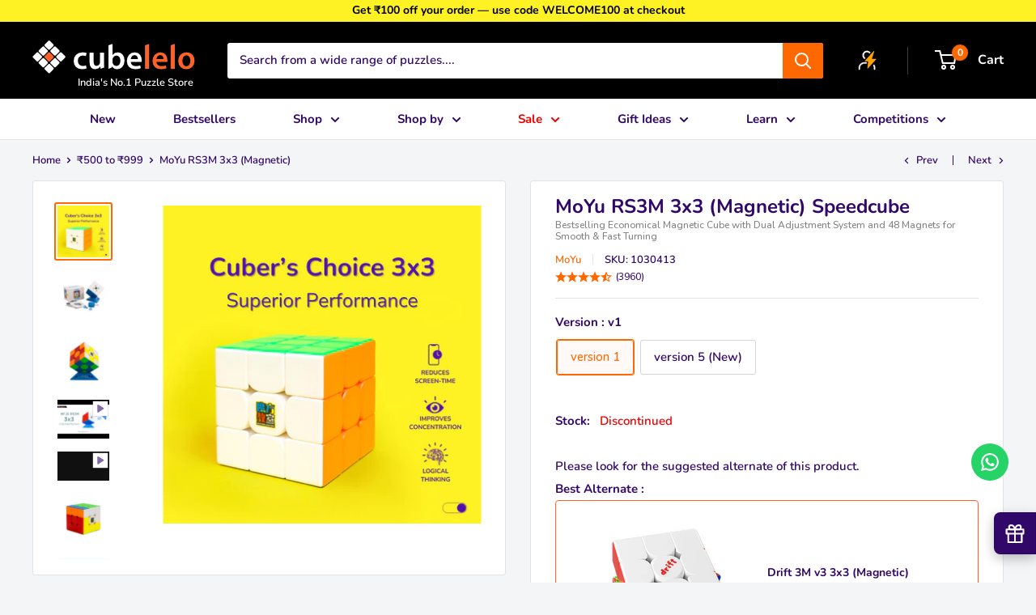

--- FILE ---
content_type: text/html; charset=utf-8
request_url: https://www.cubelelo.com/collections/500-1000/products/moyu-rs3m-3x3-stickerless-magnetic
body_size: 67137
content:
<!doctype html>

<html class="no-js" lang="en">
  <head>
  
     
    <meta charset="utf-8">
    <meta name="viewport" content="width=device-width, initial-scale=1.0, height=device-height, minimum-scale=1.0, maximum-scale=1.0">
    <meta name="theme-color" content="#ff6700">
  

<!-- Hotjar Tracking Code for https://www.cubelelo.com/ -->
<script>
    (function(h,o,t,j,a,r){
        h.hj=h.hj||function(){(h.hj.q=h.hj.q||[]).push(arguments)};
        h._hjSettings={hjid:3559508,hjsv:6};
        a=o.getElementsByTagName('head')[0];
        r=o.createElement('script');r.async=1;
        r.src=t+h._hjSettings.hjid+j+h._hjSettings.hjsv;
        a.appendChild(r);
    })(window,document,'https://static.hotjar.com/c/hotjar-','.js?sv=');
</script><title>Buy 3x3 MoYu RS3M Stickerless Magnetic Speed Cube Online | Cubelelo
</title><meta name="description" content="Buy Cubelelo 3x3 MoYu RS3M Stickerless Magnetic Speed Cube Online. ✓Secure Shopping ✓FREE Shipping ✓Reward Points ✓Best Prices.">
    <link rel="canonical" href="https://www.cubelelo.com/products/moyu-rs3m-3x3-stickerless-magnetic" />
    
<link rel="shortcut icon" href="//www.cubelelo.com/cdn/shop/files/Cubelelo_Favicon_2_fbbd7eb7-8c63-4fbf-9c2b-3f5b477e8529_96x96.png?v=1662100219" type="image/png"><link rel="preload" as="style" href="//www.cubelelo.com/cdn/shop/t/175/assets/theme.css?v=72713242989470658501767248549">
    <link rel="preload" as="script" href="//www.cubelelo.com/cdn/shop/t/175/assets/theme.js?v=66753798145841901861764931525">
    <link rel="preconnect" href="https://cdn.shopify.com">
    <link rel="preconnect" href="https://fonts.shopifycdn.com">
    <link rel="dns-prefetch" href="https://productreviews.shopifycdn.com">
    <link rel="dns-prefetch" href="https://ajax.googleapis.com">
    <link rel="dns-prefetch" href="https://maps.googleapis.com">
    <link rel="dns-prefetch" href="https://maps.gstatic.com">

    <meta property="og:type" content="product">
  <meta property="og:title" content="MoYu RS3M 3x3 (Magnetic)"><meta property="og:image" content="http://www.cubelelo.com/cdn/shop/files/MoYuRS3M3x3_Magnetic.png?v=1700808956">
    <meta property="og:image:secure_url" content="https://www.cubelelo.com/cdn/shop/files/MoYuRS3M3x3_Magnetic.png?v=1700808956">
    <meta property="og:image:width" content="1080">
    <meta property="og:image:height" content="1080"><meta property="product:price:amount" content="799">
  <meta property="product:price:currency" content="INR"><meta property="og:description" content="Buy Cubelelo 3x3 MoYu RS3M Stickerless Magnetic Speed Cube Online. ✓Secure Shopping ✓FREE Shipping ✓Reward Points ✓Best Prices."><meta property="og:url" content="https://www.cubelelo.com/products/moyu-rs3m-3x3-stickerless-magnetic">
<meta property="og:site_name" content="Cubelelo®"><meta name="twitter:card" content="summary"><meta name="twitter:title" content="MoYu RS3M 3x3 (Magnetic)">
  <meta name="twitter:description" content="The MoYu RS3 M 2020 3x3 Magnetic cube offers unparalleled value, excelling in both affordability and performance. As our best-selling speed cube, it&#39;s a testament to its precision and popularity among cubers.
🧩Key Features

  Rounded corners
  Improved corner-cutting
  New color scheme
  Dual adjustment system
  Adjustable spring elasticity
  Include 48 magnets perfectly aligned





">
  <meta name="twitter:image" content="https://www.cubelelo.com/cdn/shop/files/MoYuRS3M3x3_Magnetic_600x600_crop_center.png?v=1700808956">
    <link rel="preload" href="//www.cubelelo.com/cdn/fonts/nunito/nunito_n7.37cf9b8cf43b3322f7e6e13ad2aad62ab5dc9109.woff2" as="font" type="font/woff2" crossorigin><link rel="preload" href="//www.cubelelo.com/cdn/fonts/nunito/nunito_n6.1a6c50dce2e2b3b0d31e02dbd9146b5064bea503.woff2" as="font" type="font/woff2" crossorigin><style>
  @font-face {
  font-family: Nunito;
  font-weight: 700;
  font-style: normal;
  font-display: swap;
  src: url("//www.cubelelo.com/cdn/fonts/nunito/nunito_n7.37cf9b8cf43b3322f7e6e13ad2aad62ab5dc9109.woff2") format("woff2"),
       url("//www.cubelelo.com/cdn/fonts/nunito/nunito_n7.45cfcfadc6630011252d54d5f5a2c7c98f60d5de.woff") format("woff");
}

  @font-face {
  font-family: Nunito;
  font-weight: 600;
  font-style: normal;
  font-display: swap;
  src: url("//www.cubelelo.com/cdn/fonts/nunito/nunito_n6.1a6c50dce2e2b3b0d31e02dbd9146b5064bea503.woff2") format("woff2"),
       url("//www.cubelelo.com/cdn/fonts/nunito/nunito_n6.6b124f3eac46044b98c99f2feb057208e260962f.woff") format("woff");
}

@font-face {
  font-family: Nunito;
  font-weight: 600;
  font-style: normal;
  font-display: swap;
  src: url("//www.cubelelo.com/cdn/fonts/nunito/nunito_n6.1a6c50dce2e2b3b0d31e02dbd9146b5064bea503.woff2") format("woff2"),
       url("//www.cubelelo.com/cdn/fonts/nunito/nunito_n6.6b124f3eac46044b98c99f2feb057208e260962f.woff") format("woff");
}

@font-face {
  font-family: Nunito;
  font-weight: 700;
  font-style: italic;
  font-display: swap;
  src: url("//www.cubelelo.com/cdn/fonts/nunito/nunito_i7.3f8ba2027bc9ceb1b1764ecab15bae73f86c4632.woff2") format("woff2"),
       url("//www.cubelelo.com/cdn/fonts/nunito/nunito_i7.82bfb5f86ec77ada3c9f660da22064c2e46e1469.woff") format("woff");
}


  @font-face {
  font-family: Nunito;
  font-weight: 900;
  font-style: normal;
  font-display: swap;
  src: url("//www.cubelelo.com/cdn/fonts/nunito/nunito_n9.29703ebe5c8d8fa1bc7f2dcb872bdf16cf7ff465.woff2") format("woff2"),
       url("//www.cubelelo.com/cdn/fonts/nunito/nunito_n9.37c60d6be0d57e3635735f5fdd179e5283d59f56.woff") format("woff");
}

  @font-face {
  font-family: Nunito;
  font-weight: 600;
  font-style: italic;
  font-display: swap;
  src: url("//www.cubelelo.com/cdn/fonts/nunito/nunito_i6.79bb6a51553d3b72598bab76aca3c938e7c6ac54.woff2") format("woff2"),
       url("//www.cubelelo.com/cdn/fonts/nunito/nunito_i6.9ad010b13940d2fa0d660e3029dd144c52772c10.woff") format("woff");
}

  @font-face {
  font-family: Nunito;
  font-weight: 900;
  font-style: italic;
  font-display: swap;
  src: url("//www.cubelelo.com/cdn/fonts/nunito/nunito_i9.d9d3a06900a7b5c28e00f2ff3e65a80b4e51a560.woff2") format("woff2"),
       url("//www.cubelelo.com/cdn/fonts/nunito/nunito_i9.93992e1c574825c63d626f1f8c5dcbd5f40f8d50.woff") format("woff");
}


  :root {
    --default-text-font-size : 15px;
    --base-text-font-size    : 15px;
    --heading-font-family    : Nunito, sans-serif;
    --heading-font-weight    : 700;
    --heading-font-style     : normal;
    --text-font-family       : Nunito, sans-serif;
    --text-font-weight       : 600;
    --text-font-style        : normal;
    --text-font-bolder-weight: 700;
    --text-link-decoration   : underline;

    --text-color               : #310769;
    --text-color-rgb           : 49, 7, 105;
    --heading-color            : #310769;
    --border-color             : #e1e3e4;
    --border-color-rgb         : 225, 227, 228;
    --form-border-color        : #d4d6d8;
    --accent-color             : #ff6700;
    --accent-color-rgb         : 255, 103, 0;
    --new-accent-color         : #ff6700;
    --new-accent-color-rgb     : 255, 103, 0;
    --link-color               : #ff6700;
    --link-color-hover         : #b34800;
    --background               : #f3f5f6;
    --secondary-background     : #ffffff;
    --secondary-background-rgb : 255, 255, 255;
    --accent-background        : rgba(255, 103, 0, 0.08);

    --input-background: #ffffff;

    --error-color       : #ff0000;
    --error-background  : rgba(255, 0, 0, 0.07);
    --success-color     : #00aa00;
    --success-background: rgba(0, 170, 0, 0.11);

    --primary-button-background      : #ff6700;
    --primary-button-background-rgb  : 255, 103, 0;
    --primary-button-text-color      : #ffffff;
    --secondary-button-background    : #310769;
    --secondary-button-background-rgb: 49, 7, 105;
    --secondary-button-text-color    : #ffffff;

    --header-background      : #000000;
    --header-text-color      : #ffffff;
    --header-light-text-color: #d0cec1;
    --header-border-color    : rgba(208, 206, 193, 0.3);
    --header-accent-color    : #ff6700;

    --footer-background-color:    #ffffff;
    --footer-heading-text-color:  #ff6700;
    --footer-body-text-color:     #310769;
    --footer-body-text-color-rgb: 49, 7, 105;
    --footer-accent-color:        #ff6700;
    --footer-accent-color-rgb:    255, 103, 0;
    --footer-border:              none;
    
    --flickity-arrow-color: #abb1b4;--product-on-sale-accent           : #ee0000;
    --product-on-save-label            : #ee0000;
    --product-on-sale-accent-rgb       : 238, 0, 0;
    --product-on-sale-color            : #ffffff;
    --product-in-stock-color           : #008a00;
    --product-low-stock-color          : #ee0000;
    --product-sold-out-color           : #8a9297;
    --product-custom-label-1-background: #00aa00;
    --product-custom-label-1-color     : #ffffff;
    --product-custom-label-2-background: #182e49;
    --product-custom-label-2-color     : #ffffff;
    --product-custom-label-3-background: #ff6700;
    --product-custom-label-3-color     : #ffffff;
    --product-custom-label-4-background: #0a64bc;
    --product-custom-label-4-color     : #ffffff;
    --product-custom-label-5-background: #e3262f;
    --product-custom-label-5-color     : #ffffff;
    --product-review-star-color        : #ffbd00;

    --mobile-container-gutter : 20px;
    --desktop-container-gutter: 40px;

    /* Shopify related variables */
    --payment-terms-background-color: #f3f5f6;
  }
</style>

<script>
  // IE11 does not have support for CSS variables, so we have to polyfill them
  if (!(((window || {}).CSS || {}).supports && window.CSS.supports('(--a: 0)'))) {
    const script = document.createElement('script');
    script.type = 'text/javascript';
    script.src = 'https://cdn.jsdelivr.net/npm/css-vars-ponyfill@2';
    script.onload = function() {
      cssVars({});
    };

    document.getElementsByTagName('head')[0].appendChild(script);
  }
</script>


    <script src="https://ajax.googleapis.com/ajax/libs/jquery/3.3.1/jquery.min.js"></script>
    
    <script>
      //Microsoft UET Tag
      (function(w,d,t,r,u){var f,n,i;w[u]=w[u]||[],f=function(){var o={ti:"136013134"};o.q=w[u],w[u]=new UET(o),w[u].push("pageLoad")},n=d.createElement(t),n.src=r,n.async=1,n.onload=n.onreadystatechange=function(){var s=this.readyState;s&&s!=="loaded"&&s!=="complete"||(f(),n.onload=n.onreadystatechange=null)},i=d.getElementsByTagName(t)[0],i.parentNode.insertBefore(n,i)})(window,document,"script","//bat.bing.com/bat.js","uetq");</script>
    <script>
      window.uetq = window.uetq || [];
      window.uetq.push('event', '', {"revenue_value":1,"currency":"INR"});
    </script>  
    
    <script>window.performance && window.performance.mark && window.performance.mark('shopify.content_for_header.start');</script><meta name="google-site-verification" content="eDro5If3zMHtm9xhzGJWpNYGHt6aRZihmrI0eoTSMwI">
<meta name="google-site-verification" content="_4JKmBNo17mS-2AOMdLFBvDc6x1tVnO3w2f1wUQhVh4">
<meta id="shopify-digital-wallet" name="shopify-digital-wallet" content="/27003420758/digital_wallets/dialog">
<link rel="alternate" type="application/json+oembed" href="https://www.cubelelo.com/products/moyu-rs3m-3x3-stickerless-magnetic.oembed">
<script async="async" src="/checkouts/internal/preloads.js?locale=en-IN"></script>
<script id="shopify-features" type="application/json">{"accessToken":"70f27f4e9e30b6c881b67bdba4fab796","betas":["rich-media-storefront-analytics"],"domain":"www.cubelelo.com","predictiveSearch":true,"shopId":27003420758,"locale":"en"}</script>
<script>var Shopify = Shopify || {};
Shopify.shop = "cubelelo-cube-store.myshopify.com";
Shopify.locale = "en";
Shopify.currency = {"active":"INR","rate":"1.0"};
Shopify.country = "IN";
Shopify.theme = {"name":"Secret Santa","id":182876832033,"schema_name":"Warehouse","schema_version":"2.5.1","theme_store_id":871,"role":"main"};
Shopify.theme.handle = "null";
Shopify.theme.style = {"id":null,"handle":null};
Shopify.cdnHost = "www.cubelelo.com/cdn";
Shopify.routes = Shopify.routes || {};
Shopify.routes.root = "/";</script>
<script type="module">!function(o){(o.Shopify=o.Shopify||{}).modules=!0}(window);</script>
<script>!function(o){function n(){var o=[];function n(){o.push(Array.prototype.slice.apply(arguments))}return n.q=o,n}var t=o.Shopify=o.Shopify||{};t.loadFeatures=n(),t.autoloadFeatures=n()}(window);</script>
<script id="shop-js-analytics" type="application/json">{"pageType":"product"}</script>
<script defer="defer" async type="module" src="//www.cubelelo.com/cdn/shopifycloud/shop-js/modules/v2/client.init-shop-cart-sync_BdyHc3Nr.en.esm.js"></script>
<script defer="defer" async type="module" src="//www.cubelelo.com/cdn/shopifycloud/shop-js/modules/v2/chunk.common_Daul8nwZ.esm.js"></script>
<script type="module">
  await import("//www.cubelelo.com/cdn/shopifycloud/shop-js/modules/v2/client.init-shop-cart-sync_BdyHc3Nr.en.esm.js");
await import("//www.cubelelo.com/cdn/shopifycloud/shop-js/modules/v2/chunk.common_Daul8nwZ.esm.js");

  window.Shopify.SignInWithShop?.initShopCartSync?.({"fedCMEnabled":true,"windoidEnabled":true});

</script>
<script>(function() {
  var isLoaded = false;
  function asyncLoad() {
    if (isLoaded) return;
    isLoaded = true;
    var urls = ["\/\/cdn.shopify.com\/proxy\/7d349b9f09092e8ae3f901cbbcd0061638882a324ae54dc6dcf643450bb02e47\/api.goaffpro.com\/loader.js?shop=cubelelo-cube-store.myshopify.com\u0026sp-cache-control=cHVibGljLCBtYXgtYWdlPTkwMA","https:\/\/cdn-bundler.nice-team.net\/app\/js\/bundler.js?shop=cubelelo-cube-store.myshopify.com","https:\/\/admin.revenuehunt.com\/embed.js?shop=cubelelo-cube-store.myshopify.com","https:\/\/sr-cdn.shiprocket.in\/sr-promise\/static\/uc.js?channel_id=4\u0026sr_company_id=793630\u0026shop=cubelelo-cube-store.myshopify.com"];
    for (var i = 0; i < urls.length; i++) {
      var s = document.createElement('script');
      s.type = 'text/javascript';
      s.async = true;
      s.src = urls[i];
      var x = document.getElementsByTagName('script')[0];
      x.parentNode.insertBefore(s, x);
    }
  };
  if(window.attachEvent) {
    window.attachEvent('onload', asyncLoad);
  } else {
    window.addEventListener('load', asyncLoad, false);
  }
})();</script>
<script id="__st">var __st={"a":27003420758,"offset":19800,"reqid":"7f683ade-e211-489f-911d-226f757233ad-1769020600","pageurl":"www.cubelelo.com\/collections\/500-1000\/products\/moyu-rs3m-3x3-stickerless-magnetic","u":"d968c6a22daf","p":"product","rtyp":"product","rid":4774044926038};</script>
<script>window.ShopifyPaypalV4VisibilityTracking = true;</script>
<script id="captcha-bootstrap">!function(){'use strict';const t='contact',e='account',n='new_comment',o=[[t,t],['blogs',n],['comments',n],[t,'customer']],c=[[e,'customer_login'],[e,'guest_login'],[e,'recover_customer_password'],[e,'create_customer']],r=t=>t.map((([t,e])=>`form[action*='/${t}']:not([data-nocaptcha='true']) input[name='form_type'][value='${e}']`)).join(','),a=t=>()=>t?[...document.querySelectorAll(t)].map((t=>t.form)):[];function s(){const t=[...o],e=r(t);return a(e)}const i='password',u='form_key',d=['recaptcha-v3-token','g-recaptcha-response','h-captcha-response',i],f=()=>{try{return window.sessionStorage}catch{return}},m='__shopify_v',_=t=>t.elements[u];function p(t,e,n=!1){try{const o=window.sessionStorage,c=JSON.parse(o.getItem(e)),{data:r}=function(t){const{data:e,action:n}=t;return t[m]||n?{data:e,action:n}:{data:t,action:n}}(c);for(const[e,n]of Object.entries(r))t.elements[e]&&(t.elements[e].value=n);n&&o.removeItem(e)}catch(o){console.error('form repopulation failed',{error:o})}}const l='form_type',E='cptcha';function T(t){t.dataset[E]=!0}const w=window,h=w.document,L='Shopify',v='ce_forms',y='captcha';let A=!1;((t,e)=>{const n=(g='f06e6c50-85a8-45c8-87d0-21a2b65856fe',I='https://cdn.shopify.com/shopifycloud/storefront-forms-hcaptcha/ce_storefront_forms_captcha_hcaptcha.v1.5.2.iife.js',D={infoText:'Protected by hCaptcha',privacyText:'Privacy',termsText:'Terms'},(t,e,n)=>{const o=w[L][v],c=o.bindForm;if(c)return c(t,g,e,D).then(n);var r;o.q.push([[t,g,e,D],n]),r=I,A||(h.body.append(Object.assign(h.createElement('script'),{id:'captcha-provider',async:!0,src:r})),A=!0)});var g,I,D;w[L]=w[L]||{},w[L][v]=w[L][v]||{},w[L][v].q=[],w[L][y]=w[L][y]||{},w[L][y].protect=function(t,e){n(t,void 0,e),T(t)},Object.freeze(w[L][y]),function(t,e,n,w,h,L){const[v,y,A,g]=function(t,e,n){const i=e?o:[],u=t?c:[],d=[...i,...u],f=r(d),m=r(i),_=r(d.filter((([t,e])=>n.includes(e))));return[a(f),a(m),a(_),s()]}(w,h,L),I=t=>{const e=t.target;return e instanceof HTMLFormElement?e:e&&e.form},D=t=>v().includes(t);t.addEventListener('submit',(t=>{const e=I(t);if(!e)return;const n=D(e)&&!e.dataset.hcaptchaBound&&!e.dataset.recaptchaBound,o=_(e),c=g().includes(e)&&(!o||!o.value);(n||c)&&t.preventDefault(),c&&!n&&(function(t){try{if(!f())return;!function(t){const e=f();if(!e)return;const n=_(t);if(!n)return;const o=n.value;o&&e.removeItem(o)}(t);const e=Array.from(Array(32),(()=>Math.random().toString(36)[2])).join('');!function(t,e){_(t)||t.append(Object.assign(document.createElement('input'),{type:'hidden',name:u})),t.elements[u].value=e}(t,e),function(t,e){const n=f();if(!n)return;const o=[...t.querySelectorAll(`input[type='${i}']`)].map((({name:t})=>t)),c=[...d,...o],r={};for(const[a,s]of new FormData(t).entries())c.includes(a)||(r[a]=s);n.setItem(e,JSON.stringify({[m]:1,action:t.action,data:r}))}(t,e)}catch(e){console.error('failed to persist form',e)}}(e),e.submit())}));const S=(t,e)=>{t&&!t.dataset[E]&&(n(t,e.some((e=>e===t))),T(t))};for(const o of['focusin','change'])t.addEventListener(o,(t=>{const e=I(t);D(e)&&S(e,y())}));const B=e.get('form_key'),M=e.get(l),P=B&&M;t.addEventListener('DOMContentLoaded',(()=>{const t=y();if(P)for(const e of t)e.elements[l].value===M&&p(e,B);[...new Set([...A(),...v().filter((t=>'true'===t.dataset.shopifyCaptcha))])].forEach((e=>S(e,t)))}))}(h,new URLSearchParams(w.location.search),n,t,e,['guest_login'])})(!1,!0)}();</script>
<script integrity="sha256-4kQ18oKyAcykRKYeNunJcIwy7WH5gtpwJnB7kiuLZ1E=" data-source-attribution="shopify.loadfeatures" defer="defer" src="//www.cubelelo.com/cdn/shopifycloud/storefront/assets/storefront/load_feature-a0a9edcb.js" crossorigin="anonymous"></script>
<script data-source-attribution="shopify.dynamic_checkout.dynamic.init">var Shopify=Shopify||{};Shopify.PaymentButton=Shopify.PaymentButton||{isStorefrontPortableWallets:!0,init:function(){window.Shopify.PaymentButton.init=function(){};var t=document.createElement("script");t.src="https://www.cubelelo.com/cdn/shopifycloud/portable-wallets/latest/portable-wallets.en.js",t.type="module",document.head.appendChild(t)}};
</script>
<script data-source-attribution="shopify.dynamic_checkout.buyer_consent">
  function portableWalletsHideBuyerConsent(e){var t=document.getElementById("shopify-buyer-consent"),n=document.getElementById("shopify-subscription-policy-button");t&&n&&(t.classList.add("hidden"),t.setAttribute("aria-hidden","true"),n.removeEventListener("click",e))}function portableWalletsShowBuyerConsent(e){var t=document.getElementById("shopify-buyer-consent"),n=document.getElementById("shopify-subscription-policy-button");t&&n&&(t.classList.remove("hidden"),t.removeAttribute("aria-hidden"),n.addEventListener("click",e))}window.Shopify?.PaymentButton&&(window.Shopify.PaymentButton.hideBuyerConsent=portableWalletsHideBuyerConsent,window.Shopify.PaymentButton.showBuyerConsent=portableWalletsShowBuyerConsent);
</script>
<script data-source-attribution="shopify.dynamic_checkout.cart.bootstrap">document.addEventListener("DOMContentLoaded",(function(){function t(){return document.querySelector("shopify-accelerated-checkout-cart, shopify-accelerated-checkout")}if(t())Shopify.PaymentButton.init();else{new MutationObserver((function(e,n){t()&&(Shopify.PaymentButton.init(),n.disconnect())})).observe(document.body,{childList:!0,subtree:!0})}}));
</script>

<script>window.performance && window.performance.mark && window.performance.mark('shopify.content_for_header.end');</script>

<script>
    window.BOLD = window.BOLD || {};
        window.BOLD.options = window.BOLD.options || {};
        window.BOLD.options.settings = window.BOLD.options.settings || {};
        window.BOLD.options.settings.v1_variant_mode = window.BOLD.options.settings.v1_variant_mode || true;
        window.BOLD.options.settings.hybrid_fix_auto_insert_inputs =
        window.BOLD.options.settings.hybrid_fix_auto_insert_inputs || true;
</script>

<script>window.BOLD = window.BOLD || {};
    window.BOLD.common = window.BOLD.common || {};
    window.BOLD.common.Shopify = window.BOLD.common.Shopify || {};
    window.BOLD.common.Shopify.shop = {
      domain: 'www.cubelelo.com',
      permanent_domain: 'cubelelo-cube-store.myshopify.com',
      url: 'https://www.cubelelo.com',
      secure_url: 'https://www.cubelelo.com',money_format: "₹ {{amount_no_decimals}}",currency: "INR"
    };
    window.BOLD.common.Shopify.customer = {
      id: null,
      tags: null,
    };
    window.BOLD.common.Shopify.cart = {"note":null,"attributes":{},"original_total_price":0,"total_price":0,"total_discount":0,"total_weight":0.0,"item_count":0,"items":[],"requires_shipping":false,"currency":"INR","items_subtotal_price":0,"cart_level_discount_applications":[],"checkout_charge_amount":0};
    window.BOLD.common.template = 'product';window.BOLD.common.Shopify.formatMoney = function(money, format) {
        function n(t, e) {
            return "undefined" == typeof t ? e : t
        }
        function r(t, e, r, i) {
            if (e = n(e, 2),
                r = n(r, ","),
                i = n(i, "."),
            isNaN(t) || null == t)
                return 0;
            t = (t / 100).toFixed(e);
            var o = t.split(".")
                , a = o[0].replace(/(\d)(?=(\d\d\d)+(?!\d))/g, "$1" + r)
                , s = o[1] ? i + o[1] : "";
            return a + s
        }
        "string" == typeof money && (money = money.replace(".", ""));
        var i = ""
            , o = /\{\{\s*(\w+)\s*\}\}/
            , a = format || window.BOLD.common.Shopify.shop.money_format || window.Shopify.money_format || "$ {{ amount }}";
        switch (a.match(o)[1]) {
            case "amount":
                i = r(money, 2, ",", ".");
                break;
            case "amount_no_decimals":
                i = r(money, 0, ",", ".");
                break;
            case "amount_with_comma_separator":
                i = r(money, 2, ".", ",");
                break;
            case "amount_no_decimals_with_comma_separator":
                i = r(money, 0, ".", ",");
                break;
            case "amount_with_space_separator":
                i = r(money, 2, " ", ",");
                break;
            case "amount_no_decimals_with_space_separator":
                i = r(money, 0, " ", ",");
                break;
            case "amount_with_apostrophe_separator":
                i = r(money, 2, "'", ".");
                break;
        }
        return a.replace(o, i);
    };
    window.BOLD.common.Shopify.saveProduct = function (handle, product) {
      if (typeof handle === 'string' && typeof window.BOLD.common.Shopify.products[handle] === 'undefined') {
        if (typeof product === 'number') {
          window.BOLD.common.Shopify.handles[product] = handle;
          product = { id: product };
        }
        window.BOLD.common.Shopify.products[handle] = product;
      }
    };
    window.BOLD.common.Shopify.saveVariant = function (variant_id, variant) {
      if (typeof variant_id === 'number' && typeof window.BOLD.common.Shopify.variants[variant_id] === 'undefined') {
        window.BOLD.common.Shopify.variants[variant_id] = variant;
      }
    };window.BOLD.common.Shopify.products = window.BOLD.common.Shopify.products || {};
    window.BOLD.common.Shopify.variants = window.BOLD.common.Shopify.variants || {};
    window.BOLD.common.Shopify.handles = window.BOLD.common.Shopify.handles || {};window.BOLD.common.Shopify.saveProduct("moyu-rs3m-3x3-stickerless-magnetic", 4774044926038);window.BOLD.common.Shopify.saveVariant(44502533865761, { product_id: 4774044926038, product_handle: "moyu-rs3m-3x3-stickerless-magnetic", price: 79900, group_id: '', csp_metafield: {}});window.BOLD.apps_installed = {"Product Options":2} || {};window.BOLD.common.Shopify.saveProduct("lube-services-copy", 9638567379233);window.BOLD.common.Shopify.saveVariant(50214006882593, { product_id: 9638567379233, product_handle: "lube-services-copy", price: 29900, group_id: '', csp_metafield: {}});window.BOLD.common.Shopify.saveVariant(50214006784289, { product_id: 9638567379233, product_handle: "lube-services-copy", price: 29900, group_id: '', csp_metafield: {}});window.BOLD.common.Shopify.saveVariant(50214006817057, { product_id: 9638567379233, product_handle: "lube-services-copy", price: 29900, group_id: '', csp_metafield: {}});window.BOLD.common.Shopify.saveVariant(52180664484129, { product_id: 9638567379233, product_handle: "lube-services-copy", price: 69900, group_id: '', csp_metafield: {}});window.BOLD.common.Shopify.saveVariant(50214006849825, { product_id: 9638567379233, product_handle: "lube-services-copy", price: 29900, group_id: '', csp_metafield: {}});window.BOLD.common.Shopify.saveVariant(50214006915361, { product_id: 9638567379233, product_handle: "lube-services-copy", price: 29900, group_id: '', csp_metafield: {}});window.BOLD.common.Shopify.saveVariant(50214006948129, { product_id: 9638567379233, product_handle: "lube-services-copy", price: 29900, group_id: '', csp_metafield: {}});window.BOLD.common.Shopify.saveVariant(50698327294241, { product_id: 9638567379233, product_handle: "lube-services-copy", price: 29900, group_id: '', csp_metafield: {}});window.BOLD.common.Shopify.saveProduct("brain-booster-essentials-box-1", 8742010356001);window.BOLD.common.Shopify.saveVariant(47092155187489, { product_id: 8742010356001, product_handle: "brain-booster-essentials-box-1", price: 84900, group_id: '', csp_metafield: {}});window.BOLD.common.Shopify.saveProduct("brain-booster-essentials-box-2", 8742010487073);window.BOLD.common.Shopify.saveVariant(47092155449633, { product_id: 8742010487073, product_handle: "brain-booster-essentials-box-2", price: 94900, group_id: '', csp_metafield: {}});window.BOLD.common.Shopify.saveProduct("brain-booster-essentials-box-3", 8742010585377);window.BOLD.common.Shopify.saveVariant(47092156268833, { product_id: 8742010585377, product_handle: "brain-booster-essentials-box-3", price: 99900, group_id: '', csp_metafield: {}});window.BOLD.common.Shopify.saveProduct("calendar-cube-3-3-full-uv-printed-perpetual-date-puzzle", 10147800613153);window.BOLD.common.Shopify.saveVariant(51871468290337, { product_id: 10147800613153, product_handle: "calendar-cube-3-3-full-uv-printed-perpetual-date-puzzle", price: 59900, group_id: '', csp_metafield: {}});window.BOLD.common.Shopify.saveProduct("caterpillar-wooden-stacking-rings", 8193115324705);window.BOLD.common.Shopify.saveVariant(44852298416417, { product_id: 8193115324705, product_handle: "caterpillar-wooden-stacking-rings", price: 66400, group_id: '', csp_metafield: {}});window.BOLD.common.Shopify.saveProduct("choose-your-events-battle-of-puzzles-3", 9547239096609);window.BOLD.common.Shopify.saveVariant(49866369990945, { product_id: 9547239096609, product_handle: "choose-your-events-battle-of-puzzles-3", price: 30000, group_id: '', csp_metafield: {}});window.BOLD.common.Shopify.saveVariant(49866370023713, { product_id: 9547239096609, product_handle: "choose-your-events-battle-of-puzzles-3", price: 30000, group_id: '', csp_metafield: {}});window.BOLD.common.Shopify.saveVariant(49866370056481, { product_id: 9547239096609, product_handle: "choose-your-events-battle-of-puzzles-3", price: 30000, group_id: '', csp_metafield: {}});window.BOLD.common.Shopify.saveVariant(49866370089249, { product_id: 9547239096609, product_handle: "choose-your-events-battle-of-puzzles-3", price: 30000, group_id: '', csp_metafield: {}});window.BOLD.common.Shopify.saveVariant(49866370122017, { product_id: 9547239096609, product_handle: "choose-your-events-battle-of-puzzles-3", price: 30000, group_id: '', csp_metafield: {}});window.BOLD.common.Shopify.saveVariant(49866370154785, { product_id: 9547239096609, product_handle: "choose-your-events-battle-of-puzzles-3", price: 30000, group_id: '', csp_metafield: {}});window.BOLD.common.Shopify.saveVariant(49874091671841, { product_id: 9547239096609, product_handle: "choose-your-events-battle-of-puzzles-3", price: 30000, group_id: '', csp_metafield: {}});window.BOLD.common.Shopify.saveVariant(49866496377121, { product_id: 9547239096609, product_handle: "choose-your-events-battle-of-puzzles-3", price: 50000, group_id: '', csp_metafield: {}});window.BOLD.common.Shopify.saveProduct("choose-your-events-battle-of-puzzles-4-copy", 9918377722145);window.BOLD.common.Shopify.saveVariant(51061337784609, { product_id: 9918377722145, product_handle: "choose-your-events-battle-of-puzzles-4-copy", price: 30000, group_id: '', csp_metafield: {}});window.BOLD.common.Shopify.saveVariant(51061337817377, { product_id: 9918377722145, product_handle: "choose-your-events-battle-of-puzzles-4-copy", price: 30000, group_id: '', csp_metafield: {}});window.BOLD.common.Shopify.saveVariant(51061337850145, { product_id: 9918377722145, product_handle: "choose-your-events-battle-of-puzzles-4-copy", price: 30000, group_id: '', csp_metafield: {}});window.BOLD.common.Shopify.saveVariant(51061337882913, { product_id: 9918377722145, product_handle: "choose-your-events-battle-of-puzzles-4-copy", price: 30000, group_id: '', csp_metafield: {}});window.BOLD.common.Shopify.saveVariant(51061337915681, { product_id: 9918377722145, product_handle: "choose-your-events-battle-of-puzzles-4-copy", price: 30000, group_id: '', csp_metafield: {}});window.BOLD.common.Shopify.saveVariant(51061337948449, { product_id: 9918377722145, product_handle: "choose-your-events-battle-of-puzzles-4-copy", price: 30000, group_id: '', csp_metafield: {}});window.BOLD.common.Shopify.saveVariant(51061337981217, { product_id: 9918377722145, product_handle: "choose-your-events-battle-of-puzzles-4-copy", price: 30000, group_id: '', csp_metafield: {}});window.BOLD.common.Shopify.saveVariant(51061338013985, { product_id: 9918377722145, product_handle: "choose-your-events-battle-of-puzzles-4-copy", price: 50000, group_id: '', csp_metafield: {}});window.BOLD.common.Shopify.saveProduct("cubeink-addicted-to-the-cube-speedcuber-t-shirt", 6627490234454);window.BOLD.common.Shopify.saveVariant(39581185409110, { product_id: 6627490234454, product_handle: "cubeink-addicted-to-the-cube-speedcuber-t-shirt", price: 59900, group_id: '', csp_metafield: {}});window.BOLD.common.Shopify.saveVariant(39581192880214, { product_id: 6627490234454, product_handle: "cubeink-addicted-to-the-cube-speedcuber-t-shirt", price: 59900, group_id: '', csp_metafield: {}});window.BOLD.common.Shopify.saveVariant(39581192912982, { product_id: 6627490234454, product_handle: "cubeink-addicted-to-the-cube-speedcuber-t-shirt", price: 59900, group_id: '', csp_metafield: {}});window.BOLD.common.Shopify.saveVariant(39581192945750, { product_id: 6627490234454, product_handle: "cubeink-addicted-to-the-cube-speedcuber-t-shirt", price: 59900, group_id: '', csp_metafield: {}});window.BOLD.common.Shopify.saveVariant(39581192978518, { product_id: 6627490234454, product_handle: "cubeink-addicted-to-the-cube-speedcuber-t-shirt", price: 59900, group_id: '', csp_metafield: {}});window.BOLD.common.Shopify.saveVariant(39581193011286, { product_id: 6627490234454, product_handle: "cubeink-addicted-to-the-cube-speedcuber-t-shirt", price: 59900, group_id: '', csp_metafield: {}});window.BOLD.common.Shopify.saveVariant(39581193044054, { product_id: 6627490234454, product_handle: "cubeink-addicted-to-the-cube-speedcuber-t-shirt", price: 59900, group_id: '', csp_metafield: {}});window.BOLD.common.Shopify.saveVariant(47711086280993, { product_id: 6627490234454, product_handle: "cubeink-addicted-to-the-cube-speedcuber-t-shirt", price: 59900, group_id: '', csp_metafield: {}});window.BOLD.common.Shopify.saveVariant(47711086346529, { product_id: 6627490234454, product_handle: "cubeink-addicted-to-the-cube-speedcuber-t-shirt", price: 59900, group_id: '', csp_metafield: {}});window.BOLD.common.Shopify.saveVariant(47711086379297, { product_id: 6627490234454, product_handle: "cubeink-addicted-to-the-cube-speedcuber-t-shirt", price: 59900, group_id: '', csp_metafield: {}});window.BOLD.common.Shopify.saveVariant(39533148012630, { product_id: 6627490234454, product_handle: "cubeink-addicted-to-the-cube-speedcuber-t-shirt", price: 59900, group_id: '', csp_metafield: {}});window.BOLD.common.Shopify.saveVariant(39533148045398, { product_id: 6627490234454, product_handle: "cubeink-addicted-to-the-cube-speedcuber-t-shirt", price: 59900, group_id: '', csp_metafield: {}});window.BOLD.common.Shopify.saveVariant(39533148078166, { product_id: 6627490234454, product_handle: "cubeink-addicted-to-the-cube-speedcuber-t-shirt", price: 59900, group_id: '', csp_metafield: {}});window.BOLD.common.Shopify.saveVariant(39533148110934, { product_id: 6627490234454, product_handle: "cubeink-addicted-to-the-cube-speedcuber-t-shirt", price: 59900, group_id: '', csp_metafield: {}});window.BOLD.common.Shopify.saveVariant(39533148143702, { product_id: 6627490234454, product_handle: "cubeink-addicted-to-the-cube-speedcuber-t-shirt", price: 59900, group_id: '', csp_metafield: {}});window.BOLD.common.Shopify.saveVariant(39533148176470, { product_id: 6627490234454, product_handle: "cubeink-addicted-to-the-cube-speedcuber-t-shirt", price: 59900, group_id: '', csp_metafield: {}});window.BOLD.common.Shopify.saveVariant(39533148209238, { product_id: 6627490234454, product_handle: "cubeink-addicted-to-the-cube-speedcuber-t-shirt", price: 59900, group_id: '', csp_metafield: {}});window.BOLD.common.Shopify.saveVariant(47711086412065, { product_id: 6627490234454, product_handle: "cubeink-addicted-to-the-cube-speedcuber-t-shirt", price: 59900, group_id: '', csp_metafield: {}});window.BOLD.common.Shopify.saveVariant(47711086444833, { product_id: 6627490234454, product_handle: "cubeink-addicted-to-the-cube-speedcuber-t-shirt", price: 59900, group_id: '', csp_metafield: {}});window.BOLD.common.Shopify.saveVariant(47711086477601, { product_id: 6627490234454, product_handle: "cubeink-addicted-to-the-cube-speedcuber-t-shirt", price: 59900, group_id: '', csp_metafield: {}});window.BOLD.common.Shopify.saveVariant(39533148242006, { product_id: 6627490234454, product_handle: "cubeink-addicted-to-the-cube-speedcuber-t-shirt", price: 59900, group_id: '', csp_metafield: {}});window.BOLD.common.Shopify.saveVariant(39533148274774, { product_id: 6627490234454, product_handle: "cubeink-addicted-to-the-cube-speedcuber-t-shirt", price: 59900, group_id: '', csp_metafield: {}});window.BOLD.common.Shopify.saveVariant(39533148307542, { product_id: 6627490234454, product_handle: "cubeink-addicted-to-the-cube-speedcuber-t-shirt", price: 59900, group_id: '', csp_metafield: {}});window.BOLD.common.Shopify.saveVariant(39533148340310, { product_id: 6627490234454, product_handle: "cubeink-addicted-to-the-cube-speedcuber-t-shirt", price: 59900, group_id: '', csp_metafield: {}});window.BOLD.common.Shopify.saveVariant(39533148373078, { product_id: 6627490234454, product_handle: "cubeink-addicted-to-the-cube-speedcuber-t-shirt", price: 59900, group_id: '', csp_metafield: {}});window.BOLD.common.Shopify.saveVariant(39533148405846, { product_id: 6627490234454, product_handle: "cubeink-addicted-to-the-cube-speedcuber-t-shirt", price: 59900, group_id: '', csp_metafield: {}});window.BOLD.common.Shopify.saveVariant(39533148438614, { product_id: 6627490234454, product_handle: "cubeink-addicted-to-the-cube-speedcuber-t-shirt", price: 59900, group_id: '', csp_metafield: {}});window.BOLD.common.Shopify.saveVariant(47711086510369, { product_id: 6627490234454, product_handle: "cubeink-addicted-to-the-cube-speedcuber-t-shirt", price: 59900, group_id: '', csp_metafield: {}});window.BOLD.common.Shopify.saveVariant(47711086543137, { product_id: 6627490234454, product_handle: "cubeink-addicted-to-the-cube-speedcuber-t-shirt", price: 59900, group_id: '', csp_metafield: {}});window.BOLD.common.Shopify.saveVariant(47711086575905, { product_id: 6627490234454, product_handle: "cubeink-addicted-to-the-cube-speedcuber-t-shirt", price: 59900, group_id: '', csp_metafield: {}});window.BOLD.common.Shopify.saveVariant(39533148700758, { product_id: 6627490234454, product_handle: "cubeink-addicted-to-the-cube-speedcuber-t-shirt", price: 59900, group_id: '', csp_metafield: {}});window.BOLD.common.Shopify.saveVariant(39533148733526, { product_id: 6627490234454, product_handle: "cubeink-addicted-to-the-cube-speedcuber-t-shirt", price: 59900, group_id: '', csp_metafield: {}});window.BOLD.common.Shopify.saveVariant(39533148766294, { product_id: 6627490234454, product_handle: "cubeink-addicted-to-the-cube-speedcuber-t-shirt", price: 59900, group_id: '', csp_metafield: {}});window.BOLD.common.Shopify.saveVariant(39533148799062, { product_id: 6627490234454, product_handle: "cubeink-addicted-to-the-cube-speedcuber-t-shirt", price: 59900, group_id: '', csp_metafield: {}});window.BOLD.common.Shopify.saveVariant(39533148831830, { product_id: 6627490234454, product_handle: "cubeink-addicted-to-the-cube-speedcuber-t-shirt", price: 59900, group_id: '', csp_metafield: {}});window.BOLD.common.Shopify.saveVariant(39533148864598, { product_id: 6627490234454, product_handle: "cubeink-addicted-to-the-cube-speedcuber-t-shirt", price: 59900, group_id: '', csp_metafield: {}});window.BOLD.common.Shopify.saveVariant(39533148897366, { product_id: 6627490234454, product_handle: "cubeink-addicted-to-the-cube-speedcuber-t-shirt", price: 59900, group_id: '', csp_metafield: {}});window.BOLD.common.Shopify.saveVariant(47711086608673, { product_id: 6627490234454, product_handle: "cubeink-addicted-to-the-cube-speedcuber-t-shirt", price: 59900, group_id: '', csp_metafield: {}});window.BOLD.common.Shopify.saveVariant(47711086641441, { product_id: 6627490234454, product_handle: "cubeink-addicted-to-the-cube-speedcuber-t-shirt", price: 59900, group_id: '', csp_metafield: {}});window.BOLD.common.Shopify.saveVariant(47711086674209, { product_id: 6627490234454, product_handle: "cubeink-addicted-to-the-cube-speedcuber-t-shirt", price: 59900, group_id: '', csp_metafield: {}});window.BOLD.common.Shopify.saveVariant(39533148930134, { product_id: 6627490234454, product_handle: "cubeink-addicted-to-the-cube-speedcuber-t-shirt", price: 59900, group_id: '', csp_metafield: {}});window.BOLD.common.Shopify.saveVariant(39533148962902, { product_id: 6627490234454, product_handle: "cubeink-addicted-to-the-cube-speedcuber-t-shirt", price: 59900, group_id: '', csp_metafield: {}});window.BOLD.common.Shopify.saveVariant(39533148995670, { product_id: 6627490234454, product_handle: "cubeink-addicted-to-the-cube-speedcuber-t-shirt", price: 59900, group_id: '', csp_metafield: {}});window.BOLD.common.Shopify.saveVariant(39533149028438, { product_id: 6627490234454, product_handle: "cubeink-addicted-to-the-cube-speedcuber-t-shirt", price: 59900, group_id: '', csp_metafield: {}});window.BOLD.common.Shopify.saveVariant(39533149061206, { product_id: 6627490234454, product_handle: "cubeink-addicted-to-the-cube-speedcuber-t-shirt", price: 59900, group_id: '', csp_metafield: {}});window.BOLD.common.Shopify.saveVariant(39533149093974, { product_id: 6627490234454, product_handle: "cubeink-addicted-to-the-cube-speedcuber-t-shirt", price: 59900, group_id: '', csp_metafield: {}});window.BOLD.common.Shopify.saveVariant(39533149126742, { product_id: 6627490234454, product_handle: "cubeink-addicted-to-the-cube-speedcuber-t-shirt", price: 59900, group_id: '', csp_metafield: {}});window.BOLD.common.Shopify.saveVariant(39533149159510, { product_id: 6627490234454, product_handle: "cubeink-addicted-to-the-cube-speedcuber-t-shirt", price: 59900, group_id: '', csp_metafield: {}});window.BOLD.common.Shopify.saveVariant(39533149192278, { product_id: 6627490234454, product_handle: "cubeink-addicted-to-the-cube-speedcuber-t-shirt", price: 59900, group_id: '', csp_metafield: {}});window.BOLD.common.Shopify.saveVariant(39533149225046, { product_id: 6627490234454, product_handle: "cubeink-addicted-to-the-cube-speedcuber-t-shirt", price: 59900, group_id: '', csp_metafield: {}});window.BOLD.common.Shopify.saveVariant(39533149257814, { product_id: 6627490234454, product_handle: "cubeink-addicted-to-the-cube-speedcuber-t-shirt", price: 59900, group_id: '', csp_metafield: {}});window.BOLD.common.Shopify.saveVariant(39533149290582, { product_id: 6627490234454, product_handle: "cubeink-addicted-to-the-cube-speedcuber-t-shirt", price: 59900, group_id: '', csp_metafield: {}});window.BOLD.common.Shopify.saveVariant(39533149323350, { product_id: 6627490234454, product_handle: "cubeink-addicted-to-the-cube-speedcuber-t-shirt", price: 59900, group_id: '', csp_metafield: {}});window.BOLD.common.Shopify.saveVariant(39533149356118, { product_id: 6627490234454, product_handle: "cubeink-addicted-to-the-cube-speedcuber-t-shirt", price: 59900, group_id: '', csp_metafield: {}});window.BOLD.common.Shopify.saveVariant(47711086706977, { product_id: 6627490234454, product_handle: "cubeink-addicted-to-the-cube-speedcuber-t-shirt", price: 59900, group_id: '', csp_metafield: {}});window.BOLD.common.Shopify.saveVariant(47711086739745, { product_id: 6627490234454, product_handle: "cubeink-addicted-to-the-cube-speedcuber-t-shirt", price: 59900, group_id: '', csp_metafield: {}});window.BOLD.common.Shopify.saveVariant(47711086772513, { product_id: 6627490234454, product_handle: "cubeink-addicted-to-the-cube-speedcuber-t-shirt", price: 59900, group_id: '', csp_metafield: {}});window.BOLD.common.Shopify.saveProduct("cubeink-cubing-minion-t-shirt", 8928028131617);window.BOLD.common.Shopify.saveVariant(47800322818337, { product_id: 8928028131617, product_handle: "cubeink-cubing-minion-t-shirt", price: 59900, group_id: '', csp_metafield: {}});window.BOLD.common.Shopify.saveVariant(47800322851105, { product_id: 8928028131617, product_handle: "cubeink-cubing-minion-t-shirt", price: 59900, group_id: '', csp_metafield: {}});window.BOLD.common.Shopify.saveVariant(47800322883873, { product_id: 8928028131617, product_handle: "cubeink-cubing-minion-t-shirt", price: 59900, group_id: '', csp_metafield: {}});window.BOLD.common.Shopify.saveVariant(47800322916641, { product_id: 8928028131617, product_handle: "cubeink-cubing-minion-t-shirt", price: 59900, group_id: '', csp_metafield: {}});window.BOLD.common.Shopify.saveVariant(47800322949409, { product_id: 8928028131617, product_handle: "cubeink-cubing-minion-t-shirt", price: 59900, group_id: '', csp_metafield: {}});window.BOLD.common.Shopify.saveVariant(47800322982177, { product_id: 8928028131617, product_handle: "cubeink-cubing-minion-t-shirt", price: 59900, group_id: '', csp_metafield: {}});window.BOLD.common.Shopify.saveVariant(47800323014945, { product_id: 8928028131617, product_handle: "cubeink-cubing-minion-t-shirt", price: 59900, group_id: '', csp_metafield: {}});window.BOLD.common.Shopify.saveVariant(47800323146017, { product_id: 8928028131617, product_handle: "cubeink-cubing-minion-t-shirt", price: 59900, group_id: '', csp_metafield: {}});window.BOLD.common.Shopify.saveVariant(47800323178785, { product_id: 8928028131617, product_handle: "cubeink-cubing-minion-t-shirt", price: 59900, group_id: '', csp_metafield: {}});window.BOLD.common.Shopify.saveVariant(47800323211553, { product_id: 8928028131617, product_handle: "cubeink-cubing-minion-t-shirt", price: 59900, group_id: '', csp_metafield: {}});window.BOLD.common.Shopify.saveVariant(47800323244321, { product_id: 8928028131617, product_handle: "cubeink-cubing-minion-t-shirt", price: 59900, group_id: '', csp_metafield: {}});window.BOLD.common.Shopify.saveVariant(47800323277089, { product_id: 8928028131617, product_handle: "cubeink-cubing-minion-t-shirt", price: 59900, group_id: '', csp_metafield: {}});window.BOLD.common.Shopify.saveVariant(47800323309857, { product_id: 8928028131617, product_handle: "cubeink-cubing-minion-t-shirt", price: 59900, group_id: '', csp_metafield: {}});window.BOLD.common.Shopify.saveVariant(47800323342625, { product_id: 8928028131617, product_handle: "cubeink-cubing-minion-t-shirt", price: 59900, group_id: '', csp_metafield: {}});window.BOLD.common.Shopify.saveVariant(47800323375393, { product_id: 8928028131617, product_handle: "cubeink-cubing-minion-t-shirt", price: 59900, group_id: '', csp_metafield: {}});window.BOLD.common.Shopify.saveVariant(47800323408161, { product_id: 8928028131617, product_handle: "cubeink-cubing-minion-t-shirt", price: 59900, group_id: '', csp_metafield: {}});window.BOLD.common.Shopify.saveVariant(47800323440929, { product_id: 8928028131617, product_handle: "cubeink-cubing-minion-t-shirt", price: 59900, group_id: '', csp_metafield: {}});window.BOLD.common.Shopify.saveVariant(47800304730401, { product_id: 8928028131617, product_handle: "cubeink-cubing-minion-t-shirt", price: 59900, group_id: '', csp_metafield: {}});window.BOLD.common.Shopify.saveVariant(47800304763169, { product_id: 8928028131617, product_handle: "cubeink-cubing-minion-t-shirt", price: 59900, group_id: '', csp_metafield: {}});window.BOLD.common.Shopify.saveVariant(47800304795937, { product_id: 8928028131617, product_handle: "cubeink-cubing-minion-t-shirt", price: 59900, group_id: '', csp_metafield: {}});window.BOLD.common.Shopify.saveVariant(47800304861473, { product_id: 8928028131617, product_handle: "cubeink-cubing-minion-t-shirt", price: 59900, group_id: '', csp_metafield: {}});window.BOLD.common.Shopify.saveVariant(47800304894241, { product_id: 8928028131617, product_handle: "cubeink-cubing-minion-t-shirt", price: 59900, group_id: '', csp_metafield: {}});window.BOLD.common.Shopify.saveVariant(47800304927009, { product_id: 8928028131617, product_handle: "cubeink-cubing-minion-t-shirt", price: 59900, group_id: '', csp_metafield: {}});window.BOLD.common.Shopify.saveVariant(47800304959777, { product_id: 8928028131617, product_handle: "cubeink-cubing-minion-t-shirt", price: 59900, group_id: '', csp_metafield: {}});window.BOLD.common.Shopify.saveVariant(47800304992545, { product_id: 8928028131617, product_handle: "cubeink-cubing-minion-t-shirt", price: 59900, group_id: '', csp_metafield: {}});window.BOLD.common.Shopify.saveVariant(47800305025313, { product_id: 8928028131617, product_handle: "cubeink-cubing-minion-t-shirt", price: 59900, group_id: '', csp_metafield: {}});window.BOLD.common.Shopify.saveVariant(47800305058081, { product_id: 8928028131617, product_handle: "cubeink-cubing-minion-t-shirt", price: 59900, group_id: '', csp_metafield: {}});window.BOLD.common.Shopify.saveProduct("cubeink-r-u-r-u-speedcuber-t-shirt", 6611092766806);window.BOLD.common.Shopify.saveVariant(39584714358870, { product_id: 6611092766806, product_handle: "cubeink-r-u-r-u-speedcuber-t-shirt", price: 59900, group_id: '', csp_metafield: {}});window.BOLD.common.Shopify.saveVariant(39584714391638, { product_id: 6611092766806, product_handle: "cubeink-r-u-r-u-speedcuber-t-shirt", price: 59900, group_id: '', csp_metafield: {}});window.BOLD.common.Shopify.saveVariant(39584714424406, { product_id: 6611092766806, product_handle: "cubeink-r-u-r-u-speedcuber-t-shirt", price: 59900, group_id: '', csp_metafield: {}});window.BOLD.common.Shopify.saveVariant(39584714457174, { product_id: 6611092766806, product_handle: "cubeink-r-u-r-u-speedcuber-t-shirt", price: 59900, group_id: '', csp_metafield: {}});window.BOLD.common.Shopify.saveVariant(39584714489942, { product_id: 6611092766806, product_handle: "cubeink-r-u-r-u-speedcuber-t-shirt", price: 59900, group_id: '', csp_metafield: {}});window.BOLD.common.Shopify.saveVariant(39584714522710, { product_id: 6611092766806, product_handle: "cubeink-r-u-r-u-speedcuber-t-shirt", price: 59900, group_id: '', csp_metafield: {}});window.BOLD.common.Shopify.saveVariant(39584714555478, { product_id: 6611092766806, product_handle: "cubeink-r-u-r-u-speedcuber-t-shirt", price: 59900, group_id: '', csp_metafield: {}});window.BOLD.common.Shopify.saveVariant(47711133925665, { product_id: 6611092766806, product_handle: "cubeink-r-u-r-u-speedcuber-t-shirt", price: 59900, group_id: '', csp_metafield: {}});window.BOLD.common.Shopify.saveVariant(47711133958433, { product_id: 6611092766806, product_handle: "cubeink-r-u-r-u-speedcuber-t-shirt", price: 59900, group_id: '', csp_metafield: {}});window.BOLD.common.Shopify.saveVariant(47711133991201, { product_id: 6611092766806, product_handle: "cubeink-r-u-r-u-speedcuber-t-shirt", price: 59900, group_id: '', csp_metafield: {}});window.BOLD.common.Shopify.saveVariant(39488826802262, { product_id: 6611092766806, product_handle: "cubeink-r-u-r-u-speedcuber-t-shirt", price: 59900, group_id: '', csp_metafield: {}});window.BOLD.common.Shopify.saveVariant(39488826867798, { product_id: 6611092766806, product_handle: "cubeink-r-u-r-u-speedcuber-t-shirt", price: 59900, group_id: '', csp_metafield: {}});window.BOLD.common.Shopify.saveVariant(39488826998870, { product_id: 6611092766806, product_handle: "cubeink-r-u-r-u-speedcuber-t-shirt", price: 59900, group_id: '', csp_metafield: {}});window.BOLD.common.Shopify.saveVariant(39488827097174, { product_id: 6611092766806, product_handle: "cubeink-r-u-r-u-speedcuber-t-shirt", price: 59900, group_id: '', csp_metafield: {}});window.BOLD.common.Shopify.saveVariant(39488827129942, { product_id: 6611092766806, product_handle: "cubeink-r-u-r-u-speedcuber-t-shirt", price: 59900, group_id: '', csp_metafield: {}});window.BOLD.common.Shopify.saveVariant(39488827162710, { product_id: 6611092766806, product_handle: "cubeink-r-u-r-u-speedcuber-t-shirt", price: 59900, group_id: '', csp_metafield: {}});window.BOLD.common.Shopify.saveVariant(39488827228246, { product_id: 6611092766806, product_handle: "cubeink-r-u-r-u-speedcuber-t-shirt", price: 59900, group_id: '', csp_metafield: {}});window.BOLD.common.Shopify.saveVariant(47711134023969, { product_id: 6611092766806, product_handle: "cubeink-r-u-r-u-speedcuber-t-shirt", price: 59900, group_id: '', csp_metafield: {}});window.BOLD.common.Shopify.saveVariant(47711134056737, { product_id: 6611092766806, product_handle: "cubeink-r-u-r-u-speedcuber-t-shirt", price: 59900, group_id: '', csp_metafield: {}});window.BOLD.common.Shopify.saveVariant(47711134089505, { product_id: 6611092766806, product_handle: "cubeink-r-u-r-u-speedcuber-t-shirt", price: 59900, group_id: '', csp_metafield: {}});window.BOLD.common.Shopify.saveVariant(39488755204182, { product_id: 6611092766806, product_handle: "cubeink-r-u-r-u-speedcuber-t-shirt", price: 59900, group_id: '', csp_metafield: {}});window.BOLD.common.Shopify.saveVariant(39488755236950, { product_id: 6611092766806, product_handle: "cubeink-r-u-r-u-speedcuber-t-shirt", price: 59900, group_id: '', csp_metafield: {}});window.BOLD.common.Shopify.saveVariant(39488755269718, { product_id: 6611092766806, product_handle: "cubeink-r-u-r-u-speedcuber-t-shirt", price: 59900, group_id: '', csp_metafield: {}});window.BOLD.common.Shopify.saveVariant(39488755302486, { product_id: 6611092766806, product_handle: "cubeink-r-u-r-u-speedcuber-t-shirt", price: 59900, group_id: '', csp_metafield: {}});window.BOLD.common.Shopify.saveVariant(39488755335254, { product_id: 6611092766806, product_handle: "cubeink-r-u-r-u-speedcuber-t-shirt", price: 59900, group_id: '', csp_metafield: {}});window.BOLD.common.Shopify.saveVariant(39488755368022, { product_id: 6611092766806, product_handle: "cubeink-r-u-r-u-speedcuber-t-shirt", price: 59900, group_id: '', csp_metafield: {}});window.BOLD.common.Shopify.saveVariant(39488755400790, { product_id: 6611092766806, product_handle: "cubeink-r-u-r-u-speedcuber-t-shirt", price: 59900, group_id: '', csp_metafield: {}});window.BOLD.common.Shopify.saveVariant(47711134122273, { product_id: 6611092766806, product_handle: "cubeink-r-u-r-u-speedcuber-t-shirt", price: 59900, group_id: '', csp_metafield: {}});window.BOLD.common.Shopify.saveVariant(47711134155041, { product_id: 6611092766806, product_handle: "cubeink-r-u-r-u-speedcuber-t-shirt", price: 59900, group_id: '', csp_metafield: {}});window.BOLD.common.Shopify.saveVariant(47711134187809, { product_id: 6611092766806, product_handle: "cubeink-r-u-r-u-speedcuber-t-shirt", price: 59900, group_id: '', csp_metafield: {}});window.BOLD.common.Shopify.saveVariant(39488755662934, { product_id: 6611092766806, product_handle: "cubeink-r-u-r-u-speedcuber-t-shirt", price: 59900, group_id: '', csp_metafield: {}});window.BOLD.common.Shopify.saveVariant(39488755695702, { product_id: 6611092766806, product_handle: "cubeink-r-u-r-u-speedcuber-t-shirt", price: 59900, group_id: '', csp_metafield: {}});window.BOLD.common.Shopify.saveVariant(39488755728470, { product_id: 6611092766806, product_handle: "cubeink-r-u-r-u-speedcuber-t-shirt", price: 59900, group_id: '', csp_metafield: {}});window.BOLD.common.Shopify.saveVariant(39488755761238, { product_id: 6611092766806, product_handle: "cubeink-r-u-r-u-speedcuber-t-shirt", price: 59900, group_id: '', csp_metafield: {}});window.BOLD.common.Shopify.saveVariant(39488755794006, { product_id: 6611092766806, product_handle: "cubeink-r-u-r-u-speedcuber-t-shirt", price: 59900, group_id: '', csp_metafield: {}});window.BOLD.common.Shopify.saveVariant(39488755826774, { product_id: 6611092766806, product_handle: "cubeink-r-u-r-u-speedcuber-t-shirt", price: 59900, group_id: '', csp_metafield: {}});window.BOLD.common.Shopify.saveVariant(39488755859542, { product_id: 6611092766806, product_handle: "cubeink-r-u-r-u-speedcuber-t-shirt", price: 59900, group_id: '', csp_metafield: {}});window.BOLD.common.Shopify.saveVariant(47711134220577, { product_id: 6611092766806, product_handle: "cubeink-r-u-r-u-speedcuber-t-shirt", price: 59900, group_id: '', csp_metafield: {}});window.BOLD.common.Shopify.saveVariant(47711134253345, { product_id: 6611092766806, product_handle: "cubeink-r-u-r-u-speedcuber-t-shirt", price: 59900, group_id: '', csp_metafield: {}});window.BOLD.common.Shopify.saveVariant(47711134318881, { product_id: 6611092766806, product_handle: "cubeink-r-u-r-u-speedcuber-t-shirt", price: 59900, group_id: '', csp_metafield: {}});window.BOLD.common.Shopify.saveVariant(39488826376278, { product_id: 6611092766806, product_handle: "cubeink-r-u-r-u-speedcuber-t-shirt", price: 59900, group_id: '', csp_metafield: {}});window.BOLD.common.Shopify.saveVariant(39488826441814, { product_id: 6611092766806, product_handle: "cubeink-r-u-r-u-speedcuber-t-shirt", price: 59900, group_id: '', csp_metafield: {}});window.BOLD.common.Shopify.saveVariant(39488826474582, { product_id: 6611092766806, product_handle: "cubeink-r-u-r-u-speedcuber-t-shirt", price: 59900, group_id: '', csp_metafield: {}});window.BOLD.common.Shopify.saveVariant(39488826507350, { product_id: 6611092766806, product_handle: "cubeink-r-u-r-u-speedcuber-t-shirt", price: 59900, group_id: '', csp_metafield: {}});window.BOLD.common.Shopify.saveVariant(39488826540118, { product_id: 6611092766806, product_handle: "cubeink-r-u-r-u-speedcuber-t-shirt", price: 59900, group_id: '', csp_metafield: {}});window.BOLD.common.Shopify.saveVariant(39488826605654, { product_id: 6611092766806, product_handle: "cubeink-r-u-r-u-speedcuber-t-shirt", price: 59900, group_id: '', csp_metafield: {}});window.BOLD.common.Shopify.saveVariant(39488826736726, { product_id: 6611092766806, product_handle: "cubeink-r-u-r-u-speedcuber-t-shirt", price: 59900, group_id: '', csp_metafield: {}});window.BOLD.common.Shopify.saveVariant(47711134351649, { product_id: 6611092766806, product_handle: "cubeink-r-u-r-u-speedcuber-t-shirt", price: 59900, group_id: '', csp_metafield: {}});window.BOLD.common.Shopify.saveVariant(47711134384417, { product_id: 6611092766806, product_handle: "cubeink-r-u-r-u-speedcuber-t-shirt", price: 59900, group_id: '', csp_metafield: {}});window.BOLD.common.Shopify.saveVariant(47711134417185, { product_id: 6611092766806, product_handle: "cubeink-r-u-r-u-speedcuber-t-shirt", price: 59900, group_id: '', csp_metafield: {}});window.BOLD.common.Shopify.saveVariant(39488755433558, { product_id: 6611092766806, product_handle: "cubeink-r-u-r-u-speedcuber-t-shirt", price: 59900, group_id: '', csp_metafield: {}});window.BOLD.common.Shopify.saveVariant(39488755466326, { product_id: 6611092766806, product_handle: "cubeink-r-u-r-u-speedcuber-t-shirt", price: 59900, group_id: '', csp_metafield: {}});window.BOLD.common.Shopify.saveVariant(39488755499094, { product_id: 6611092766806, product_handle: "cubeink-r-u-r-u-speedcuber-t-shirt", price: 59900, group_id: '', csp_metafield: {}});window.BOLD.common.Shopify.saveVariant(39488755531862, { product_id: 6611092766806, product_handle: "cubeink-r-u-r-u-speedcuber-t-shirt", price: 59900, group_id: '', csp_metafield: {}});window.BOLD.common.Shopify.saveVariant(39488755564630, { product_id: 6611092766806, product_handle: "cubeink-r-u-r-u-speedcuber-t-shirt", price: 59900, group_id: '', csp_metafield: {}});window.BOLD.common.Shopify.saveVariant(39488755597398, { product_id: 6611092766806, product_handle: "cubeink-r-u-r-u-speedcuber-t-shirt", price: 59900, group_id: '', csp_metafield: {}});window.BOLD.common.Shopify.saveVariant(39488755630166, { product_id: 6611092766806, product_handle: "cubeink-r-u-r-u-speedcuber-t-shirt", price: 59900, group_id: '', csp_metafield: {}});window.BOLD.common.Shopify.saveVariant(39488755925078, { product_id: 6611092766806, product_handle: "cubeink-r-u-r-u-speedcuber-t-shirt", price: 59900, group_id: '', csp_metafield: {}});window.BOLD.common.Shopify.saveVariant(39488755957846, { product_id: 6611092766806, product_handle: "cubeink-r-u-r-u-speedcuber-t-shirt", price: 59900, group_id: '', csp_metafield: {}});window.BOLD.common.Shopify.saveVariant(39488755990614, { product_id: 6611092766806, product_handle: "cubeink-r-u-r-u-speedcuber-t-shirt", price: 59900, group_id: '', csp_metafield: {}});window.BOLD.common.Shopify.saveVariant(39488756023382, { product_id: 6611092766806, product_handle: "cubeink-r-u-r-u-speedcuber-t-shirt", price: 59900, group_id: '', csp_metafield: {}});window.BOLD.common.Shopify.saveVariant(39488756056150, { product_id: 6611092766806, product_handle: "cubeink-r-u-r-u-speedcuber-t-shirt", price: 59900, group_id: '', csp_metafield: {}});window.BOLD.common.Shopify.saveVariant(39488756088918, { product_id: 6611092766806, product_handle: "cubeink-r-u-r-u-speedcuber-t-shirt", price: 59900, group_id: '', csp_metafield: {}});window.BOLD.common.Shopify.saveVariant(39488755892310, { product_id: 6611092766806, product_handle: "cubeink-r-u-r-u-speedcuber-t-shirt", price: 59900, group_id: '', csp_metafield: {}});window.BOLD.common.Shopify.saveVariant(47711134449953, { product_id: 6611092766806, product_handle: "cubeink-r-u-r-u-speedcuber-t-shirt", price: 59900, group_id: '', csp_metafield: {}});window.BOLD.common.Shopify.saveVariant(47711134482721, { product_id: 6611092766806, product_handle: "cubeink-r-u-r-u-speedcuber-t-shirt", price: 59900, group_id: '', csp_metafield: {}});window.BOLD.common.Shopify.saveVariant(47711134515489, { product_id: 6611092766806, product_handle: "cubeink-r-u-r-u-speedcuber-t-shirt", price: 59900, group_id: '', csp_metafield: {}});window.BOLD.common.Shopify.saveProduct("cubeink-smashed-cube-t-shirt", 8928163463457);window.BOLD.common.Shopify.saveVariant(47800463065377, { product_id: 8928163463457, product_handle: "cubeink-smashed-cube-t-shirt", price: 59900, group_id: '', csp_metafield: {}});window.BOLD.common.Shopify.saveVariant(47800463098145, { product_id: 8928163463457, product_handle: "cubeink-smashed-cube-t-shirt", price: 59900, group_id: '', csp_metafield: {}});window.BOLD.common.Shopify.saveVariant(47800463130913, { product_id: 8928163463457, product_handle: "cubeink-smashed-cube-t-shirt", price: 59900, group_id: '', csp_metafield: {}});window.BOLD.common.Shopify.saveVariant(47800463196449, { product_id: 8928163463457, product_handle: "cubeink-smashed-cube-t-shirt", price: 59900, group_id: '', csp_metafield: {}});window.BOLD.common.Shopify.saveVariant(47800463229217, { product_id: 8928163463457, product_handle: "cubeink-smashed-cube-t-shirt", price: 59900, group_id: '', csp_metafield: {}});window.BOLD.common.Shopify.saveVariant(47800463261985, { product_id: 8928163463457, product_handle: "cubeink-smashed-cube-t-shirt", price: 59900, group_id: '', csp_metafield: {}});window.BOLD.common.Shopify.saveVariant(47800463294753, { product_id: 8928163463457, product_handle: "cubeink-smashed-cube-t-shirt", price: 59900, group_id: '', csp_metafield: {}});window.BOLD.common.Shopify.saveVariant(47800463622433, { product_id: 8928163463457, product_handle: "cubeink-smashed-cube-t-shirt", price: 59900, group_id: '', csp_metafield: {}});window.BOLD.common.Shopify.saveVariant(47800463655201, { product_id: 8928163463457, product_handle: "cubeink-smashed-cube-t-shirt", price: 59900, group_id: '', csp_metafield: {}});window.BOLD.common.Shopify.saveVariant(47800463687969, { product_id: 8928163463457, product_handle: "cubeink-smashed-cube-t-shirt", price: 59900, group_id: '', csp_metafield: {}});window.BOLD.common.Shopify.saveVariant(47800463720737, { product_id: 8928163463457, product_handle: "cubeink-smashed-cube-t-shirt", price: 59900, group_id: '', csp_metafield: {}});window.BOLD.common.Shopify.saveVariant(47800463753505, { product_id: 8928163463457, product_handle: "cubeink-smashed-cube-t-shirt", price: 59900, group_id: '', csp_metafield: {}});window.BOLD.common.Shopify.saveVariant(47800463786273, { product_id: 8928163463457, product_handle: "cubeink-smashed-cube-t-shirt", price: 59900, group_id: '', csp_metafield: {}});window.BOLD.common.Shopify.saveVariant(47800463819041, { product_id: 8928163463457, product_handle: "cubeink-smashed-cube-t-shirt", price: 59900, group_id: '', csp_metafield: {}});window.BOLD.common.Shopify.saveVariant(47800463851809, { product_id: 8928163463457, product_handle: "cubeink-smashed-cube-t-shirt", price: 59900, group_id: '', csp_metafield: {}});window.BOLD.common.Shopify.saveVariant(47800464245025, { product_id: 8928163463457, product_handle: "cubeink-smashed-cube-t-shirt", price: 59900, group_id: '', csp_metafield: {}});window.BOLD.common.Shopify.saveVariant(47800463884577, { product_id: 8928163463457, product_handle: "cubeink-smashed-cube-t-shirt", price: 59900, group_id: '', csp_metafield: {}});window.BOLD.common.Shopify.saveVariant(47800462770465, { product_id: 8928163463457, product_handle: "cubeink-smashed-cube-t-shirt", price: 59900, group_id: '', csp_metafield: {}});window.BOLD.common.Shopify.saveVariant(47800462803233, { product_id: 8928163463457, product_handle: "cubeink-smashed-cube-t-shirt", price: 59900, group_id: '', csp_metafield: {}});window.BOLD.common.Shopify.saveVariant(47800462836001, { product_id: 8928163463457, product_handle: "cubeink-smashed-cube-t-shirt", price: 59900, group_id: '', csp_metafield: {}});window.BOLD.common.Shopify.saveVariant(47800462868769, { product_id: 8928163463457, product_handle: "cubeink-smashed-cube-t-shirt", price: 59900, group_id: '', csp_metafield: {}});window.BOLD.common.Shopify.saveVariant(47800462901537, { product_id: 8928163463457, product_handle: "cubeink-smashed-cube-t-shirt", price: 59900, group_id: '', csp_metafield: {}});window.BOLD.common.Shopify.saveVariant(47800462934305, { product_id: 8928163463457, product_handle: "cubeink-smashed-cube-t-shirt", price: 59900, group_id: '', csp_metafield: {}});window.BOLD.common.Shopify.saveVariant(47800462967073, { product_id: 8928163463457, product_handle: "cubeink-smashed-cube-t-shirt", price: 59900, group_id: '', csp_metafield: {}});window.BOLD.common.Shopify.saveVariant(47800462999841, { product_id: 8928163463457, product_handle: "cubeink-smashed-cube-t-shirt", price: 59900, group_id: '', csp_metafield: {}});window.BOLD.common.Shopify.saveVariant(47800464179489, { product_id: 8928163463457, product_handle: "cubeink-smashed-cube-t-shirt", price: 59900, group_id: '', csp_metafield: {}});window.BOLD.common.Shopify.saveVariant(47800463032609, { product_id: 8928163463457, product_handle: "cubeink-smashed-cube-t-shirt", price: 59900, group_id: '', csp_metafield: {}});window.BOLD.common.Shopify.saveProduct("cubeink-speed-solving-mode-on-t-shirt", 4379343323222);window.BOLD.common.Shopify.saveVariant(31299448012886, { product_id: 4379343323222, product_handle: "cubeink-speed-solving-mode-on-t-shirt", price: 59900, group_id: '', csp_metafield: {}});window.BOLD.common.Shopify.saveVariant(33357135544406, { product_id: 4379343323222, product_handle: "cubeink-speed-solving-mode-on-t-shirt", price: 59900, group_id: '', csp_metafield: {}});window.BOLD.common.Shopify.saveVariant(33357135577174, { product_id: 4379343323222, product_handle: "cubeink-speed-solving-mode-on-t-shirt", price: 59900, group_id: '', csp_metafield: {}});window.BOLD.common.Shopify.saveVariant(33357135609942, { product_id: 4379343323222, product_handle: "cubeink-speed-solving-mode-on-t-shirt", price: 59900, group_id: '', csp_metafield: {}});window.BOLD.common.Shopify.saveVariant(33357135642710, { product_id: 4379343323222, product_handle: "cubeink-speed-solving-mode-on-t-shirt", price: 59900, group_id: '', csp_metafield: {}});window.BOLD.common.Shopify.saveVariant(33357135675478, { product_id: 4379343323222, product_handle: "cubeink-speed-solving-mode-on-t-shirt", price: 59900, group_id: '', csp_metafield: {}});window.BOLD.common.Shopify.saveVariant(33357135708246, { product_id: 4379343323222, product_handle: "cubeink-speed-solving-mode-on-t-shirt", price: 59900, group_id: '', csp_metafield: {}});window.BOLD.common.Shopify.saveVariant(47711144739105, { product_id: 4379343323222, product_handle: "cubeink-speed-solving-mode-on-t-shirt", price: 59900, group_id: '', csp_metafield: {}});window.BOLD.common.Shopify.saveVariant(47711144771873, { product_id: 4379343323222, product_handle: "cubeink-speed-solving-mode-on-t-shirt", price: 59900, group_id: '', csp_metafield: {}});window.BOLD.common.Shopify.saveVariant(47711144804641, { product_id: 4379343323222, product_handle: "cubeink-speed-solving-mode-on-t-shirt", price: 59900, group_id: '', csp_metafield: {}});window.BOLD.common.Shopify.saveVariant(33357135741014, { product_id: 4379343323222, product_handle: "cubeink-speed-solving-mode-on-t-shirt", price: 59900, group_id: '', csp_metafield: {}});window.BOLD.common.Shopify.saveVariant(33357135773782, { product_id: 4379343323222, product_handle: "cubeink-speed-solving-mode-on-t-shirt", price: 59900, group_id: '', csp_metafield: {}});window.BOLD.common.Shopify.saveVariant(33357135806550, { product_id: 4379343323222, product_handle: "cubeink-speed-solving-mode-on-t-shirt", price: 59900, group_id: '', csp_metafield: {}});window.BOLD.common.Shopify.saveVariant(33357135839318, { product_id: 4379343323222, product_handle: "cubeink-speed-solving-mode-on-t-shirt", price: 59900, group_id: '', csp_metafield: {}});window.BOLD.common.Shopify.saveVariant(33357135872086, { product_id: 4379343323222, product_handle: "cubeink-speed-solving-mode-on-t-shirt", price: 59900, group_id: '', csp_metafield: {}});window.BOLD.common.Shopify.saveVariant(33357135904854, { product_id: 4379343323222, product_handle: "cubeink-speed-solving-mode-on-t-shirt", price: 59900, group_id: '', csp_metafield: {}});window.BOLD.common.Shopify.saveVariant(33357135937622, { product_id: 4379343323222, product_handle: "cubeink-speed-solving-mode-on-t-shirt", price: 59900, group_id: '', csp_metafield: {}});window.BOLD.common.Shopify.saveVariant(33357135970390, { product_id: 4379343323222, product_handle: "cubeink-speed-solving-mode-on-t-shirt", price: 59900, group_id: '', csp_metafield: {}});window.BOLD.common.Shopify.saveVariant(33357136003158, { product_id: 4379343323222, product_handle: "cubeink-speed-solving-mode-on-t-shirt", price: 59900, group_id: '', csp_metafield: {}});window.BOLD.common.Shopify.saveVariant(33357136035926, { product_id: 4379343323222, product_handle: "cubeink-speed-solving-mode-on-t-shirt", price: 59900, group_id: '', csp_metafield: {}});window.BOLD.common.Shopify.saveVariant(33357136068694, { product_id: 4379343323222, product_handle: "cubeink-speed-solving-mode-on-t-shirt", price: 59900, group_id: '', csp_metafield: {}});window.BOLD.common.Shopify.saveVariant(33357136101462, { product_id: 4379343323222, product_handle: "cubeink-speed-solving-mode-on-t-shirt", price: 59900, group_id: '', csp_metafield: {}});window.BOLD.common.Shopify.saveVariant(33357136134230, { product_id: 4379343323222, product_handle: "cubeink-speed-solving-mode-on-t-shirt", price: 59900, group_id: '', csp_metafield: {}});window.BOLD.common.Shopify.saveVariant(33357136166998, { product_id: 4379343323222, product_handle: "cubeink-speed-solving-mode-on-t-shirt", price: 59900, group_id: '', csp_metafield: {}});window.BOLD.common.Shopify.saveVariant(47711144837409, { product_id: 4379343323222, product_handle: "cubeink-speed-solving-mode-on-t-shirt", price: 59900, group_id: '', csp_metafield: {}});window.BOLD.common.Shopify.saveVariant(47711144870177, { product_id: 4379343323222, product_handle: "cubeink-speed-solving-mode-on-t-shirt", price: 59900, group_id: '', csp_metafield: {}});window.BOLD.common.Shopify.saveVariant(47711144902945, { product_id: 4379343323222, product_handle: "cubeink-speed-solving-mode-on-t-shirt", price: 59900, group_id: '', csp_metafield: {}});window.BOLD.common.Shopify.saveVariant(33357136199766, { product_id: 4379343323222, product_handle: "cubeink-speed-solving-mode-on-t-shirt", price: 59900, group_id: '', csp_metafield: {}});window.BOLD.common.Shopify.saveVariant(33357136232534, { product_id: 4379343323222, product_handle: "cubeink-speed-solving-mode-on-t-shirt", price: 59900, group_id: '', csp_metafield: {}});window.BOLD.common.Shopify.saveVariant(33357136265302, { product_id: 4379343323222, product_handle: "cubeink-speed-solving-mode-on-t-shirt", price: 59900, group_id: '', csp_metafield: {}});window.BOLD.common.Shopify.saveVariant(33357136298070, { product_id: 4379343323222, product_handle: "cubeink-speed-solving-mode-on-t-shirt", price: 59900, group_id: '', csp_metafield: {}});window.BOLD.common.Shopify.saveVariant(33357136330838, { product_id: 4379343323222, product_handle: "cubeink-speed-solving-mode-on-t-shirt", price: 59900, group_id: '', csp_metafield: {}});window.BOLD.common.Shopify.saveVariant(33357136363606, { product_id: 4379343323222, product_handle: "cubeink-speed-solving-mode-on-t-shirt", price: 59900, group_id: '', csp_metafield: {}});window.BOLD.common.Shopify.saveVariant(33357136396374, { product_id: 4379343323222, product_handle: "cubeink-speed-solving-mode-on-t-shirt", price: 59900, group_id: '', csp_metafield: {}});window.BOLD.common.Shopify.saveVariant(47711144935713, { product_id: 4379343323222, product_handle: "cubeink-speed-solving-mode-on-t-shirt", price: 59900, group_id: '', csp_metafield: {}});window.BOLD.common.Shopify.saveVariant(47711144968481, { product_id: 4379343323222, product_handle: "cubeink-speed-solving-mode-on-t-shirt", price: 59900, group_id: '', csp_metafield: {}});window.BOLD.common.Shopify.saveVariant(47711145001249, { product_id: 4379343323222, product_handle: "cubeink-speed-solving-mode-on-t-shirt", price: 59900, group_id: '', csp_metafield: {}});window.BOLD.common.Shopify.saveVariant(33357136429142, { product_id: 4379343323222, product_handle: "cubeink-speed-solving-mode-on-t-shirt", price: 59900, group_id: '', csp_metafield: {}});window.BOLD.common.Shopify.saveVariant(33357136461910, { product_id: 4379343323222, product_handle: "cubeink-speed-solving-mode-on-t-shirt", price: 59900, group_id: '', csp_metafield: {}});window.BOLD.common.Shopify.saveVariant(33357136494678, { product_id: 4379343323222, product_handle: "cubeink-speed-solving-mode-on-t-shirt", price: 59900, group_id: '', csp_metafield: {}});window.BOLD.common.Shopify.saveVariant(33357136527446, { product_id: 4379343323222, product_handle: "cubeink-speed-solving-mode-on-t-shirt", price: 59900, group_id: '', csp_metafield: {}});window.BOLD.common.Shopify.saveVariant(33357136560214, { product_id: 4379343323222, product_handle: "cubeink-speed-solving-mode-on-t-shirt", price: 59900, group_id: '', csp_metafield: {}});window.BOLD.common.Shopify.saveVariant(33357136592982, { product_id: 4379343323222, product_handle: "cubeink-speed-solving-mode-on-t-shirt", price: 59900, group_id: '', csp_metafield: {}});window.BOLD.common.Shopify.saveVariant(33357136625750, { product_id: 4379343323222, product_handle: "cubeink-speed-solving-mode-on-t-shirt", price: 59900, group_id: '', csp_metafield: {}});window.BOLD.common.Shopify.saveVariant(47711145034017, { product_id: 4379343323222, product_handle: "cubeink-speed-solving-mode-on-t-shirt", price: 59900, group_id: '', csp_metafield: {}});window.BOLD.common.Shopify.saveVariant(47711145066785, { product_id: 4379343323222, product_handle: "cubeink-speed-solving-mode-on-t-shirt", price: 59900, group_id: '', csp_metafield: {}});window.BOLD.common.Shopify.saveVariant(47711145099553, { product_id: 4379343323222, product_handle: "cubeink-speed-solving-mode-on-t-shirt", price: 59900, group_id: '', csp_metafield: {}});window.BOLD.common.Shopify.saveProduct("cubeink-speedcubing-abstract-t-shirt", 8854986752289);window.BOLD.common.Shopify.saveVariant(47499567300897, { product_id: 8854986752289, product_handle: "cubeink-speedcubing-abstract-t-shirt", price: 59900, group_id: '', csp_metafield: {}});window.BOLD.common.Shopify.saveVariant(47499567333665, { product_id: 8854986752289, product_handle: "cubeink-speedcubing-abstract-t-shirt", price: 59900, group_id: '', csp_metafield: {}});window.BOLD.common.Shopify.saveVariant(47499567366433, { product_id: 8854986752289, product_handle: "cubeink-speedcubing-abstract-t-shirt", price: 59900, group_id: '', csp_metafield: {}});window.BOLD.common.Shopify.saveVariant(47499567399201, { product_id: 8854986752289, product_handle: "cubeink-speedcubing-abstract-t-shirt", price: 59900, group_id: '', csp_metafield: {}});window.BOLD.common.Shopify.saveVariant(47499567431969, { product_id: 8854986752289, product_handle: "cubeink-speedcubing-abstract-t-shirt", price: 59900, group_id: '', csp_metafield: {}});window.BOLD.common.Shopify.saveVariant(47499567464737, { product_id: 8854986752289, product_handle: "cubeink-speedcubing-abstract-t-shirt", price: 59900, group_id: '', csp_metafield: {}});window.BOLD.common.Shopify.saveVariant(47499567497505, { product_id: 8854986752289, product_handle: "cubeink-speedcubing-abstract-t-shirt", price: 59900, group_id: '', csp_metafield: {}});window.BOLD.common.Shopify.saveVariant(47703315906849, { product_id: 8854986752289, product_handle: "cubeink-speedcubing-abstract-t-shirt", price: 59900, group_id: '', csp_metafield: {}});window.BOLD.common.Shopify.saveVariant(47703315972385, { product_id: 8854986752289, product_handle: "cubeink-speedcubing-abstract-t-shirt", price: 59900, group_id: '', csp_metafield: {}});window.BOLD.common.Shopify.saveVariant(47703316037921, { product_id: 8854986752289, product_handle: "cubeink-speedcubing-abstract-t-shirt", price: 59900, group_id: '', csp_metafield: {}});window.BOLD.common.Shopify.saveVariant(47499567530273, { product_id: 8854986752289, product_handle: "cubeink-speedcubing-abstract-t-shirt", price: 59900, group_id: '', csp_metafield: {}});window.BOLD.common.Shopify.saveVariant(47499567563041, { product_id: 8854986752289, product_handle: "cubeink-speedcubing-abstract-t-shirt", price: 59900, group_id: '', csp_metafield: {}});window.BOLD.common.Shopify.saveVariant(47499567595809, { product_id: 8854986752289, product_handle: "cubeink-speedcubing-abstract-t-shirt", price: 59900, group_id: '', csp_metafield: {}});window.BOLD.common.Shopify.saveVariant(47499567628577, { product_id: 8854986752289, product_handle: "cubeink-speedcubing-abstract-t-shirt", price: 59900, group_id: '', csp_metafield: {}});window.BOLD.common.Shopify.saveVariant(47499567661345, { product_id: 8854986752289, product_handle: "cubeink-speedcubing-abstract-t-shirt", price: 59900, group_id: '', csp_metafield: {}});window.BOLD.common.Shopify.saveVariant(47499567694113, { product_id: 8854986752289, product_handle: "cubeink-speedcubing-abstract-t-shirt", price: 59900, group_id: '', csp_metafield: {}});window.BOLD.common.Shopify.saveVariant(47499567726881, { product_id: 8854986752289, product_handle: "cubeink-speedcubing-abstract-t-shirt", price: 59900, group_id: '', csp_metafield: {}});window.BOLD.common.Shopify.saveVariant(47499567759649, { product_id: 8854986752289, product_handle: "cubeink-speedcubing-abstract-t-shirt", price: 59900, group_id: '', csp_metafield: {}});window.BOLD.common.Shopify.saveVariant(47499567792417, { product_id: 8854986752289, product_handle: "cubeink-speedcubing-abstract-t-shirt", price: 59900, group_id: '', csp_metafield: {}});window.BOLD.common.Shopify.saveVariant(47499567825185, { product_id: 8854986752289, product_handle: "cubeink-speedcubing-abstract-t-shirt", price: 59900, group_id: '', csp_metafield: {}});window.BOLD.common.Shopify.saveVariant(47499567857953, { product_id: 8854986752289, product_handle: "cubeink-speedcubing-abstract-t-shirt", price: 59900, group_id: '', csp_metafield: {}});window.BOLD.common.Shopify.saveVariant(47499567890721, { product_id: 8854986752289, product_handle: "cubeink-speedcubing-abstract-t-shirt", price: 59900, group_id: '', csp_metafield: {}});window.BOLD.common.Shopify.saveVariant(47499567923489, { product_id: 8854986752289, product_handle: "cubeink-speedcubing-abstract-t-shirt", price: 59900, group_id: '', csp_metafield: {}});window.BOLD.common.Shopify.saveVariant(47499567956257, { product_id: 8854986752289, product_handle: "cubeink-speedcubing-abstract-t-shirt", price: 59900, group_id: '', csp_metafield: {}});window.BOLD.common.Shopify.saveVariant(47703316791585, { product_id: 8854986752289, product_handle: "cubeink-speedcubing-abstract-t-shirt", price: 59900, group_id: '', csp_metafield: {}});window.BOLD.common.Shopify.saveVariant(47703316857121, { product_id: 8854986752289, product_handle: "cubeink-speedcubing-abstract-t-shirt", price: 59900, group_id: '', csp_metafield: {}});window.BOLD.common.Shopify.saveVariant(47703316922657, { product_id: 8854986752289, product_handle: "cubeink-speedcubing-abstract-t-shirt", price: 59900, group_id: '', csp_metafield: {}});window.BOLD.common.Shopify.saveVariant(47499567989025, { product_id: 8854986752289, product_handle: "cubeink-speedcubing-abstract-t-shirt", price: 59900, group_id: '', csp_metafield: {}});window.BOLD.common.Shopify.saveVariant(47499568021793, { product_id: 8854986752289, product_handle: "cubeink-speedcubing-abstract-t-shirt", price: 59900, group_id: '', csp_metafield: {}});window.BOLD.common.Shopify.saveVariant(47499568054561, { product_id: 8854986752289, product_handle: "cubeink-speedcubing-abstract-t-shirt", price: 59900, group_id: '', csp_metafield: {}});window.BOLD.common.Shopify.saveVariant(47499568087329, { product_id: 8854986752289, product_handle: "cubeink-speedcubing-abstract-t-shirt", price: 59900, group_id: '', csp_metafield: {}});window.BOLD.common.Shopify.saveVariant(47499568120097, { product_id: 8854986752289, product_handle: "cubeink-speedcubing-abstract-t-shirt", price: 59900, group_id: '', csp_metafield: {}});window.BOLD.common.Shopify.saveVariant(47499568152865, { product_id: 8854986752289, product_handle: "cubeink-speedcubing-abstract-t-shirt", price: 59900, group_id: '', csp_metafield: {}});window.BOLD.common.Shopify.saveVariant(47499568185633, { product_id: 8854986752289, product_handle: "cubeink-speedcubing-abstract-t-shirt", price: 59900, group_id: '', csp_metafield: {}});window.BOLD.common.Shopify.saveVariant(47703317217569, { product_id: 8854986752289, product_handle: "cubeink-speedcubing-abstract-t-shirt", price: 59900, group_id: '', csp_metafield: {}});window.BOLD.common.Shopify.saveVariant(47703317283105, { product_id: 8854986752289, product_handle: "cubeink-speedcubing-abstract-t-shirt", price: 59900, group_id: '', csp_metafield: {}});window.BOLD.common.Shopify.saveVariant(47703317348641, { product_id: 8854986752289, product_handle: "cubeink-speedcubing-abstract-t-shirt", price: 59900, group_id: '', csp_metafield: {}});window.BOLD.common.Shopify.saveVariant(47499568218401, { product_id: 8854986752289, product_handle: "cubeink-speedcubing-abstract-t-shirt", price: 59900, group_id: '', csp_metafield: {}});window.BOLD.common.Shopify.saveVariant(47499568251169, { product_id: 8854986752289, product_handle: "cubeink-speedcubing-abstract-t-shirt", price: 59900, group_id: '', csp_metafield: {}});window.BOLD.common.Shopify.saveVariant(47499568283937, { product_id: 8854986752289, product_handle: "cubeink-speedcubing-abstract-t-shirt", price: 59900, group_id: '', csp_metafield: {}});window.BOLD.common.Shopify.saveVariant(47499568316705, { product_id: 8854986752289, product_handle: "cubeink-speedcubing-abstract-t-shirt", price: 59900, group_id: '', csp_metafield: {}});window.BOLD.common.Shopify.saveVariant(47499568349473, { product_id: 8854986752289, product_handle: "cubeink-speedcubing-abstract-t-shirt", price: 59900, group_id: '', csp_metafield: {}});window.BOLD.common.Shopify.saveVariant(47499568382241, { product_id: 8854986752289, product_handle: "cubeink-speedcubing-abstract-t-shirt", price: 59900, group_id: '', csp_metafield: {}});window.BOLD.common.Shopify.saveVariant(47499568415009, { product_id: 8854986752289, product_handle: "cubeink-speedcubing-abstract-t-shirt", price: 59900, group_id: '', csp_metafield: {}});window.BOLD.common.Shopify.saveVariant(47703317643553, { product_id: 8854986752289, product_handle: "cubeink-speedcubing-abstract-t-shirt", price: 59900, group_id: '', csp_metafield: {}});window.BOLD.common.Shopify.saveVariant(47703317709089, { product_id: 8854986752289, product_handle: "cubeink-speedcubing-abstract-t-shirt", price: 59900, group_id: '', csp_metafield: {}});window.BOLD.common.Shopify.saveVariant(47703317774625, { product_id: 8854986752289, product_handle: "cubeink-speedcubing-abstract-t-shirt", price: 59900, group_id: '', csp_metafield: {}});window.BOLD.common.Shopify.saveVariant(48945258529057, { product_id: 8854986752289, product_handle: "cubeink-speedcubing-abstract-t-shirt", price: 59900, group_id: '', csp_metafield: {}});window.BOLD.common.Shopify.saveVariant(48945266131233, { product_id: 8854986752289, product_handle: "cubeink-speedcubing-abstract-t-shirt", price: 59900, group_id: '', csp_metafield: {}});window.BOLD.common.Shopify.saveVariant(48945272455457, { product_id: 8854986752289, product_handle: "cubeink-speedcubing-abstract-t-shirt", price: 59900, group_id: '', csp_metafield: {}});window.BOLD.common.Shopify.saveProduct("cubeink-twisted-cube-t-shirt", 8854992421153);window.BOLD.common.Shopify.saveVariant(47499623530785, { product_id: 8854992421153, product_handle: "cubeink-twisted-cube-t-shirt", price: 59900, group_id: '', csp_metafield: {}});window.BOLD.common.Shopify.saveVariant(47499623563553, { product_id: 8854992421153, product_handle: "cubeink-twisted-cube-t-shirt", price: 59900, group_id: '', csp_metafield: {}});window.BOLD.common.Shopify.saveVariant(47499623596321, { product_id: 8854992421153, product_handle: "cubeink-twisted-cube-t-shirt", price: 59900, group_id: '', csp_metafield: {}});window.BOLD.common.Shopify.saveVariant(47499623629089, { product_id: 8854992421153, product_handle: "cubeink-twisted-cube-t-shirt", price: 59900, group_id: '', csp_metafield: {}});window.BOLD.common.Shopify.saveVariant(47499623661857, { product_id: 8854992421153, product_handle: "cubeink-twisted-cube-t-shirt", price: 59900, group_id: '', csp_metafield: {}});window.BOLD.common.Shopify.saveVariant(47499623694625, { product_id: 8854992421153, product_handle: "cubeink-twisted-cube-t-shirt", price: 59900, group_id: '', csp_metafield: {}});window.BOLD.common.Shopify.saveVariant(47499623727393, { product_id: 8854992421153, product_handle: "cubeink-twisted-cube-t-shirt", price: 59900, group_id: '', csp_metafield: {}});window.BOLD.common.Shopify.saveVariant(47711162761505, { product_id: 8854992421153, product_handle: "cubeink-twisted-cube-t-shirt", price: 59900, group_id: '', csp_metafield: {}});window.BOLD.common.Shopify.saveVariant(47711162794273, { product_id: 8854992421153, product_handle: "cubeink-twisted-cube-t-shirt", price: 59900, group_id: '', csp_metafield: {}});window.BOLD.common.Shopify.saveVariant(47711162827041, { product_id: 8854992421153, product_handle: "cubeink-twisted-cube-t-shirt", price: 59900, group_id: '', csp_metafield: {}});window.BOLD.common.Shopify.saveVariant(47499623760161, { product_id: 8854992421153, product_handle: "cubeink-twisted-cube-t-shirt", price: 59900, group_id: '', csp_metafield: {}});window.BOLD.common.Shopify.saveVariant(47499623792929, { product_id: 8854992421153, product_handle: "cubeink-twisted-cube-t-shirt", price: 59900, group_id: '', csp_metafield: {}});window.BOLD.common.Shopify.saveVariant(47499623825697, { product_id: 8854992421153, product_handle: "cubeink-twisted-cube-t-shirt", price: 59900, group_id: '', csp_metafield: {}});window.BOLD.common.Shopify.saveVariant(47499623858465, { product_id: 8854992421153, product_handle: "cubeink-twisted-cube-t-shirt", price: 59900, group_id: '', csp_metafield: {}});window.BOLD.common.Shopify.saveVariant(47499623891233, { product_id: 8854992421153, product_handle: "cubeink-twisted-cube-t-shirt", price: 59900, group_id: '', csp_metafield: {}});window.BOLD.common.Shopify.saveVariant(47499623924001, { product_id: 8854992421153, product_handle: "cubeink-twisted-cube-t-shirt", price: 59900, group_id: '', csp_metafield: {}});window.BOLD.common.Shopify.saveVariant(47499623956769, { product_id: 8854992421153, product_handle: "cubeink-twisted-cube-t-shirt", price: 59900, group_id: '', csp_metafield: {}});window.BOLD.common.Shopify.saveVariant(47499623989537, { product_id: 8854992421153, product_handle: "cubeink-twisted-cube-t-shirt", price: 59900, group_id: '', csp_metafield: {}});window.BOLD.common.Shopify.saveVariant(47499624022305, { product_id: 8854992421153, product_handle: "cubeink-twisted-cube-t-shirt", price: 59900, group_id: '', csp_metafield: {}});window.BOLD.common.Shopify.saveVariant(47499624055073, { product_id: 8854992421153, product_handle: "cubeink-twisted-cube-t-shirt", price: 59900, group_id: '', csp_metafield: {}});window.BOLD.common.Shopify.saveVariant(47499624087841, { product_id: 8854992421153, product_handle: "cubeink-twisted-cube-t-shirt", price: 59900, group_id: '', csp_metafield: {}});window.BOLD.common.Shopify.saveVariant(47499624120609, { product_id: 8854992421153, product_handle: "cubeink-twisted-cube-t-shirt", price: 59900, group_id: '', csp_metafield: {}});window.BOLD.common.Shopify.saveVariant(47499624153377, { product_id: 8854992421153, product_handle: "cubeink-twisted-cube-t-shirt", price: 59900, group_id: '', csp_metafield: {}});window.BOLD.common.Shopify.saveVariant(47499624186145, { product_id: 8854992421153, product_handle: "cubeink-twisted-cube-t-shirt", price: 59900, group_id: '', csp_metafield: {}});window.BOLD.common.Shopify.saveVariant(47711162859809, { product_id: 8854992421153, product_handle: "cubeink-twisted-cube-t-shirt", price: 59900, group_id: '', csp_metafield: {}});window.BOLD.common.Shopify.saveVariant(47711162892577, { product_id: 8854992421153, product_handle: "cubeink-twisted-cube-t-shirt", price: 59900, group_id: '', csp_metafield: {}});window.BOLD.common.Shopify.saveVariant(47711162925345, { product_id: 8854992421153, product_handle: "cubeink-twisted-cube-t-shirt", price: 59900, group_id: '', csp_metafield: {}});window.BOLD.common.Shopify.saveVariant(47499624218913, { product_id: 8854992421153, product_handle: "cubeink-twisted-cube-t-shirt", price: 59900, group_id: '', csp_metafield: {}});window.BOLD.common.Shopify.saveVariant(47499624251681, { product_id: 8854992421153, product_handle: "cubeink-twisted-cube-t-shirt", price: 59900, group_id: '', csp_metafield: {}});window.BOLD.common.Shopify.saveVariant(47499624284449, { product_id: 8854992421153, product_handle: "cubeink-twisted-cube-t-shirt", price: 59900, group_id: '', csp_metafield: {}});window.BOLD.common.Shopify.saveVariant(47499624317217, { product_id: 8854992421153, product_handle: "cubeink-twisted-cube-t-shirt", price: 59900, group_id: '', csp_metafield: {}});window.BOLD.common.Shopify.saveVariant(47499624349985, { product_id: 8854992421153, product_handle: "cubeink-twisted-cube-t-shirt", price: 59900, group_id: '', csp_metafield: {}});window.BOLD.common.Shopify.saveVariant(47499624382753, { product_id: 8854992421153, product_handle: "cubeink-twisted-cube-t-shirt", price: 59900, group_id: '', csp_metafield: {}});window.BOLD.common.Shopify.saveVariant(47499624415521, { product_id: 8854992421153, product_handle: "cubeink-twisted-cube-t-shirt", price: 59900, group_id: '', csp_metafield: {}});window.BOLD.common.Shopify.saveVariant(47711162958113, { product_id: 8854992421153, product_handle: "cubeink-twisted-cube-t-shirt", price: 59900, group_id: '', csp_metafield: {}});window.BOLD.common.Shopify.saveVariant(47711162990881, { product_id: 8854992421153, product_handle: "cubeink-twisted-cube-t-shirt", price: 59900, group_id: '', csp_metafield: {}});window.BOLD.common.Shopify.saveVariant(47711163023649, { product_id: 8854992421153, product_handle: "cubeink-twisted-cube-t-shirt", price: 59900, group_id: '', csp_metafield: {}});window.BOLD.common.Shopify.saveVariant(47499624448289, { product_id: 8854992421153, product_handle: "cubeink-twisted-cube-t-shirt", price: 59900, group_id: '', csp_metafield: {}});window.BOLD.common.Shopify.saveVariant(47499624481057, { product_id: 8854992421153, product_handle: "cubeink-twisted-cube-t-shirt", price: 59900, group_id: '', csp_metafield: {}});window.BOLD.common.Shopify.saveVariant(47499624513825, { product_id: 8854992421153, product_handle: "cubeink-twisted-cube-t-shirt", price: 59900, group_id: '', csp_metafield: {}});window.BOLD.common.Shopify.saveVariant(47499624546593, { product_id: 8854992421153, product_handle: "cubeink-twisted-cube-t-shirt", price: 59900, group_id: '', csp_metafield: {}});window.BOLD.common.Shopify.saveVariant(47499624579361, { product_id: 8854992421153, product_handle: "cubeink-twisted-cube-t-shirt", price: 59900, group_id: '', csp_metafield: {}});window.BOLD.common.Shopify.saveVariant(47499624612129, { product_id: 8854992421153, product_handle: "cubeink-twisted-cube-t-shirt", price: 59900, group_id: '', csp_metafield: {}});window.BOLD.common.Shopify.saveVariant(47499624644897, { product_id: 8854992421153, product_handle: "cubeink-twisted-cube-t-shirt", price: 59900, group_id: '', csp_metafield: {}});window.BOLD.common.Shopify.saveVariant(47711163056417, { product_id: 8854992421153, product_handle: "cubeink-twisted-cube-t-shirt", price: 59900, group_id: '', csp_metafield: {}});window.BOLD.common.Shopify.saveVariant(47711163089185, { product_id: 8854992421153, product_handle: "cubeink-twisted-cube-t-shirt", price: 59900, group_id: '', csp_metafield: {}});window.BOLD.common.Shopify.saveVariant(47711163121953, { product_id: 8854992421153, product_handle: "cubeink-twisted-cube-t-shirt", price: 59900, group_id: '', csp_metafield: {}});window.BOLD.common.Shopify.saveProduct("cubelelo-custom-uv-printed-cube", 9994918854945);window.BOLD.common.Shopify.saveVariant(51346599870753, { product_id: 9994918854945, product_handle: "cubelelo-custom-uv-printed-cube", price: 99900, group_id: '', csp_metafield: {}});window.BOLD.common.Shopify.saveVariant(51346599903521, { product_id: 9994918854945, product_handle: "cubelelo-custom-uv-printed-cube", price: 576000, group_id: '', csp_metafield: {}});window.BOLD.common.Shopify.saveVariant(51482986348833, { product_id: 9994918854945, product_handle: "cubelelo-custom-uv-printed-cube", price: 2520000, group_id: '', csp_metafield: {}});window.BOLD.common.Shopify.saveProduct("cubelelo-drift-2x2-megaminx-3x3-megaminx-puzzle-cube-combo", 8563019546913);window.BOLD.common.Shopify.saveVariant(46629715771681, { product_id: 8563019546913, product_handle: "cubelelo-drift-2x2-megaminx-3x3-megaminx-puzzle-cube-combo", price: 89900, group_id: '', csp_metafield: {}});window.BOLD.common.Shopify.saveProduct("cubelelo-magic-snake-72-wedges", 4369257627734);window.BOLD.common.Shopify.saveVariant(47756453445921, { product_id: 4369257627734, product_handle: "cubelelo-magic-snake-72-wedges", price: 25900, group_id: '', csp_metafield: {}});window.BOLD.common.Shopify.saveVariant(47756453478689, { product_id: 4369257627734, product_handle: "cubelelo-magic-snake-72-wedges", price: 29900, group_id: '', csp_metafield: {}});window.BOLD.common.Shopify.saveVariant(47756453511457, { product_id: 4369257627734, product_handle: "cubelelo-magic-snake-72-wedges", price: 39900, group_id: '', csp_metafield: {}});window.BOLD.common.Shopify.saveVariant(47756453544225, { product_id: 4369257627734, product_handle: "cubelelo-magic-snake-72-wedges", price: 44900, group_id: '', csp_metafield: {}});window.BOLD.common.Shopify.saveVariant(47756453576993, { product_id: 4369257627734, product_handle: "cubelelo-magic-snake-72-wedges", price: 54900, group_id: '', csp_metafield: {}});window.BOLD.common.Shopify.saveProduct("cubelelo-official-t-shirt", 6725420318806);window.BOLD.common.Shopify.saveVariant(39762895306838, { product_id: 6725420318806, product_handle: "cubelelo-official-t-shirt", price: 59900, group_id: '', csp_metafield: {}});window.BOLD.common.Shopify.saveVariant(39762895339606, { product_id: 6725420318806, product_handle: "cubelelo-official-t-shirt", price: 59900, group_id: '', csp_metafield: {}});window.BOLD.common.Shopify.saveVariant(39762895372374, { product_id: 6725420318806, product_handle: "cubelelo-official-t-shirt", price: 59900, group_id: '', csp_metafield: {}});window.BOLD.common.Shopify.saveVariant(39762895405142, { product_id: 6725420318806, product_handle: "cubelelo-official-t-shirt", price: 59900, group_id: '', csp_metafield: {}});window.BOLD.common.Shopify.saveVariant(39762895437910, { product_id: 6725420318806, product_handle: "cubelelo-official-t-shirt", price: 59900, group_id: '', csp_metafield: {}});window.BOLD.common.Shopify.saveVariant(39762895470678, { product_id: 6725420318806, product_handle: "cubelelo-official-t-shirt", price: 59900, group_id: '', csp_metafield: {}});window.BOLD.common.Shopify.saveVariant(39762895503446, { product_id: 6725420318806, product_handle: "cubelelo-official-t-shirt", price: 59900, group_id: '', csp_metafield: {}});window.BOLD.common.Shopify.saveVariant(47703514644769, { product_id: 6725420318806, product_handle: "cubelelo-official-t-shirt", price: 59900, group_id: '', csp_metafield: {}});window.BOLD.common.Shopify.saveVariant(47703514677537, { product_id: 6725420318806, product_handle: "cubelelo-official-t-shirt", price: 59900, group_id: '', csp_metafield: {}});window.BOLD.common.Shopify.saveVariant(47703514710305, { product_id: 6725420318806, product_handle: "cubelelo-official-t-shirt", price: 59900, group_id: '', csp_metafield: {}});window.BOLD.common.Shopify.saveVariant(39762896978006, { product_id: 6725420318806, product_handle: "cubelelo-official-t-shirt", price: 59900, group_id: '', csp_metafield: {}});window.BOLD.common.Shopify.saveVariant(39762897010774, { product_id: 6725420318806, product_handle: "cubelelo-official-t-shirt", price: 59900, group_id: '', csp_metafield: {}});window.BOLD.common.Shopify.saveVariant(39762897043542, { product_id: 6725420318806, product_handle: "cubelelo-official-t-shirt", price: 59900, group_id: '', csp_metafield: {}});window.BOLD.common.Shopify.saveVariant(39762897076310, { product_id: 6725420318806, product_handle: "cubelelo-official-t-shirt", price: 59900, group_id: '', csp_metafield: {}});window.BOLD.common.Shopify.saveVariant(39762897109078, { product_id: 6725420318806, product_handle: "cubelelo-official-t-shirt", price: 59900, group_id: '', csp_metafield: {}});window.BOLD.common.Shopify.saveVariant(39762897141846, { product_id: 6725420318806, product_handle: "cubelelo-official-t-shirt", price: 59900, group_id: '', csp_metafield: {}});window.BOLD.common.Shopify.saveVariant(39762897174614, { product_id: 6725420318806, product_handle: "cubelelo-official-t-shirt", price: 59900, group_id: '', csp_metafield: {}});window.BOLD.common.Shopify.saveVariant(47703514743073, { product_id: 6725420318806, product_handle: "cubelelo-official-t-shirt", price: 59900, group_id: '', csp_metafield: {}});window.BOLD.common.Shopify.saveVariant(47703514775841, { product_id: 6725420318806, product_handle: "cubelelo-official-t-shirt", price: 59900, group_id: '', csp_metafield: {}});window.BOLD.common.Shopify.saveVariant(47703514808609, { product_id: 6725420318806, product_handle: "cubelelo-official-t-shirt", price: 59900, group_id: '', csp_metafield: {}});window.BOLD.common.Shopify.saveProduct("cubelelo-premium-silicone-lube-bundle", 4379642134614);window.BOLD.common.Shopify.saveVariant(31375233515606, { product_id: 4379642134614, product_handle: "cubelelo-premium-silicone-lube-bundle", price: 89900, group_id: '', csp_metafield: {}});window.BOLD.common.Shopify.saveProduct("cubelelo-standard-silicone-lube-bundle", 4379642232918);window.BOLD.common.Shopify.saveVariant(31375266742358, { product_id: 4379642232918, product_handle: "cubelelo-standard-silicone-lube-bundle", price: 89900, group_id: '', csp_metafield: {}});window.BOLD.common.Shopify.saveProduct("cubelox-3x3-holographic-cube", 8811941855521);window.BOLD.common.Shopify.saveVariant(47368469414177, { product_id: 8811941855521, product_handle: "cubelox-3x3-holographic-cube", price: 79900, group_id: '', csp_metafield: {}});window.BOLD.common.Shopify.saveProduct("cubicle-labs-lube", 6557665263702);window.BOLD.common.Shopify.saveVariant(39318522626134, { product_id: 6557665263702, product_handle: "cubicle-labs-lube", price: 59900, group_id: '', csp_metafield: {}});window.BOLD.common.Shopify.saveVariant(46712421613857, { product_id: 6557665263702, product_handle: "cubicle-labs-lube", price: 59900, group_id: '', csp_metafield: {}});window.BOLD.common.Shopify.saveVariant(46712421679393, { product_id: 6557665263702, product_handle: "cubicle-labs-lube", price: 59900, group_id: '', csp_metafield: {}});window.BOLD.common.Shopify.saveVariant(46712484856097, { product_id: 6557665263702, product_handle: "cubicle-labs-lube", price: 99900, group_id: '', csp_metafield: {}});window.BOLD.common.Shopify.saveVariant(46712484921633, { product_id: 6557665263702, product_handle: "cubicle-labs-lube", price: 89900, group_id: '', csp_metafield: {}});window.BOLD.common.Shopify.saveVariant(46712484987169, { product_id: 6557665263702, product_handle: "cubicle-labs-lube", price: 99900, group_id: '', csp_metafield: {}});window.BOLD.common.Shopify.saveVariant(46712485052705, { product_id: 6557665263702, product_handle: "cubicle-labs-lube", price: 179000, group_id: '', csp_metafield: {}});window.BOLD.common.Shopify.saveProduct("cyclone-boys-metallic-3x3-magnetic-refurbished", 8289319387425);window.BOLD.common.Shopify.saveVariant(45263933341985, { product_id: 8289319387425, product_handle: "cyclone-boys-metallic-3x3-magnetic-refurbished", price: 89900, group_id: '', csp_metafield: {}});window.BOLD.common.Shopify.saveProduct("cyclone-boys-metallic-mirror-3x3-magnetic", 9800017641761);window.BOLD.common.Shopify.saveVariant(50674648154401, { product_id: 9800017641761, product_handle: "cyclone-boys-metallic-mirror-3x3-magnetic", price: 99900, group_id: '', csp_metafield: {}});window.BOLD.common.Shopify.saveProduct("drift-2m-2x2-magnetic-byob", 8647009337633);window.BOLD.common.Shopify.saveVariant(46886411010337, { product_id: 8647009337633, product_handle: "drift-2m-2x2-magnetic-byob", price: 69900, group_id: '', csp_metafield: {}});window.BOLD.common.Shopify.saveProduct("drift-2x2-stickered", 8880274735393);window.BOLD.common.Shopify.saveVariant(47598210318625, { product_id: 8880274735393, product_handle: "drift-2x2-stickered", price: 20900, group_id: '', csp_metafield: {}});window.BOLD.common.Shopify.saveVariant(47598210351393, { product_id: 8880274735393, product_handle: "drift-2x2-stickered", price: 29900, group_id: '', csp_metafield: {}});window.BOLD.common.Shopify.saveVariant(47598210384161, { product_id: 8880274735393, product_handle: "drift-2x2-stickered", price: 59900, group_id: '', csp_metafield: {}});window.BOLD.common.Shopify.saveProduct("cubelelo-drift-2x2-stickerless", 5001635790934);window.BOLD.common.Shopify.saveVariant(47598191542561, { product_id: 5001635790934, product_handle: "cubelelo-drift-2x2-stickerless", price: 20900, group_id: '', csp_metafield: {}});window.BOLD.common.Shopify.saveVariant(47598191575329, { product_id: 5001635790934, product_handle: "cubelelo-drift-2x2-stickerless", price: 28400, group_id: '', csp_metafield: {}});window.BOLD.common.Shopify.saveVariant(47598191608097, { product_id: 5001635790934, product_handle: "cubelelo-drift-2x2-stickerless", price: 59900, group_id: '', csp_metafield: {}});window.BOLD.common.Shopify.saveProduct("cubelelo-drift-2x2-3x3-4x4-cube-gift-box", 5021276471382);window.BOLD.common.Shopify.saveVariant(47126516007201, { product_id: 5021276471382, product_handle: "cubelelo-drift-2x2-3x3-4x4-cube-gift-box", price: 59900, group_id: '', csp_metafield: {}});window.BOLD.common.Shopify.saveVariant(47126516039969, { product_id: 5021276471382, product_handle: "cubelelo-drift-2x2-3x3-4x4-cube-gift-box", price: 59900, group_id: '', csp_metafield: {}});window.BOLD.common.Shopify.saveProduct("cubelelo-drift-2x2-3x3-silver-mirror-gift-box", 8563018596641);window.BOLD.common.Shopify.saveVariant(47160140333345, { product_id: 8563018596641, product_handle: "cubelelo-drift-2x2-3x3-silver-mirror-gift-box", price: 54900, group_id: '', csp_metafield: {}});window.BOLD.common.Shopify.saveVariant(47160140366113, { product_id: 8563018596641, product_handle: "cubelelo-drift-2x2-3x3-silver-mirror-gift-box", price: 54900, group_id: '', csp_metafield: {}});window.BOLD.common.Shopify.saveProduct("cubelelo-drift-2x2-3x3-pyraminx-silver-mirror-gift-box", 8902996656417);window.BOLD.common.Shopify.saveVariant(47703361061153, { product_id: 8902996656417, product_handle: "cubelelo-drift-2x2-3x3-pyraminx-silver-mirror-gift-box", price: 75900, group_id: '', csp_metafield: {}});window.BOLD.common.Shopify.saveProduct("cubelelo-2x2-3x3-pyraminx-skewb-combo-stickerless", 8579008692513);window.BOLD.common.Shopify.saveVariant(46689564492065, { product_id: 8579008692513, product_handle: "cubelelo-2x2-3x3-pyraminx-skewb-combo-stickerless", price: 79900, group_id: '', csp_metafield: {}});window.BOLD.common.Shopify.saveProduct("drift-3m-3x3-magnetic-byob", 8647026049313);window.BOLD.common.Shopify.saveVariant(46886495224097, { product_id: 8647026049313, product_handle: "drift-3m-3x3-magnetic-byob", price: 69900, group_id: '', csp_metafield: {}});window.BOLD.common.Shopify.saveProduct("cubelelo-drift-3m-plus-3x3-stickerless", 8198792479009);window.BOLD.common.Shopify.saveVariant(44879325987105, { product_id: 8198792479009, product_handle: "cubelelo-drift-3m-plus-3x3-stickerless", price: 59800, group_id: '', csp_metafield: {}});window.BOLD.common.Shopify.saveProduct("drift-3m-plus-v2-3x3-magnetic-speedcube", 9638652084513);window.BOLD.common.Shopify.saveVariant(50688968950049, { product_id: 9638652084513, product_handle: "drift-3m-plus-v2-3x3-magnetic-speedcube", price: 72900, group_id: '', csp_metafield: {}});window.BOLD.common.Shopify.saveVariant(50688968982817, { product_id: 9638652084513, product_handle: "drift-3m-plus-v2-3x3-magnetic-speedcube", price: 119900, group_id: '', csp_metafield: {}});window.BOLD.common.Shopify.saveProduct("drift-3m-v3-3x3-magnetic", 9814708191521);window.BOLD.common.Shopify.saveVariant(50716403368225, { product_id: 9814708191521, product_handle: "drift-3m-v3-3x3-magnetic", price: 43900, group_id: '', csp_metafield: {}});window.BOLD.common.Shopify.saveVariant(50716403335457, { product_id: 9814708191521, product_handle: "drift-3m-v3-3x3-magnetic", price: 69900, group_id: '', csp_metafield: {}});window.BOLD.common.Shopify.saveProduct("drift-3x3-mirror-m-tiled-magnetic", 9814708257057);window.BOLD.common.Shopify.saveVariant(50716403564833, { product_id: 9814708257057, product_handle: "drift-3x3-mirror-m-tiled-magnetic", price: 69900, group_id: '', csp_metafield: {}});window.BOLD.common.Shopify.saveProduct("drift-3x3-stickered", 8880282698017);window.BOLD.common.Shopify.saveVariant(47598217265441, { product_id: 8880282698017, product_handle: "drift-3x3-stickered", price: 18900, group_id: '', csp_metafield: {}});window.BOLD.common.Shopify.saveVariant(47598247674145, { product_id: 8880282698017, product_handle: "drift-3x3-stickered", price: 29900, group_id: '', csp_metafield: {}});window.BOLD.common.Shopify.saveVariant(47598247706913, { product_id: 8880282698017, product_handle: "drift-3x3-stickered", price: 59900, group_id: '', csp_metafield: {}});window.BOLD.common.Shopify.saveProduct("cubelelo-drift-3x3-stickerless", 4354391933014);window.BOLD.common.Shopify.saveVariant(33357200392278, { product_id: 4354391933014, product_handle: "cubelelo-drift-3x3-stickerless", price: 17900, group_id: '', csp_metafield: {}});window.BOLD.common.Shopify.saveVariant(47598280409377, { product_id: 4354391933014, product_handle: "cubelelo-drift-3x3-stickerless", price: 28400, group_id: '', csp_metafield: {}});window.BOLD.common.Shopify.saveVariant(47598280442145, { product_id: 4354391933014, product_handle: "cubelelo-drift-3x3-stickerless", price: 59900, group_id: '', csp_metafield: {}});window.BOLD.common.Shopify.saveProduct("drift-3x3-4x4-5x5-stickerless-gift-box", 8762885505313);window.BOLD.common.Shopify.saveVariant(47176023736609, { product_id: 8762885505313, product_handle: "drift-3x3-4x4-5x5-stickerless-gift-box", price: 89900, group_id: '', csp_metafield: {}});window.BOLD.common.Shopify.saveProduct("cubelelo-drift-3x3-4x4-pyraminx-gift-box", 8902997049633);window.BOLD.common.Shopify.saveVariant(47703361552673, { product_id: 8902997049633, product_handle: "cubelelo-drift-3x3-4x4-pyraminx-gift-box", price: 67900, group_id: '', csp_metafield: {}});window.BOLD.common.Shopify.saveProduct("cubelelo-drift-3x3-pyraminx-blue-mirror-gift-box", 8902997147937);window.BOLD.common.Shopify.saveVariant(48043176296737, { product_id: 8902997147937, product_handle: "cubelelo-drift-3x3-pyraminx-blue-mirror-gift-box", price: 62900, group_id: '', csp_metafield: {}});window.BOLD.common.Shopify.saveProduct("drift-4x4-5x5-speedcube-gift-box", 8750855061793);window.BOLD.common.Shopify.saveVariant(47126317400353, { product_id: 8750855061793, product_handle: "drift-4x4-5x5-speedcube-gift-box", price: 77900, group_id: '', csp_metafield: {}});window.BOLD.common.Shopify.saveProduct("drift-4x4-stickered", 8880303604001);window.BOLD.common.Shopify.saveVariant(47598326513953, { product_id: 8880303604001, product_handle: "drift-4x4-stickered", price: 28900, group_id: '', csp_metafield: {}});window.BOLD.common.Shopify.saveVariant(47598367080737, { product_id: 8880303604001, product_handle: "drift-4x4-stickered", price: 29900, group_id: '', csp_metafield: {}});window.BOLD.common.Shopify.saveVariant(47598367113505, { product_id: 8880303604001, product_handle: "drift-4x4-stickered", price: 59900, group_id: '', csp_metafield: {}});window.BOLD.common.Shopify.saveProduct("cubelelo-drift-4x4-stickerless", 5000821604438);window.BOLD.common.Shopify.saveVariant(39578524680278, { product_id: 5000821604438, product_handle: "cubelelo-drift-4x4-stickerless", price: 39900, group_id: '', csp_metafield: {}});window.BOLD.common.Shopify.saveVariant(47598379860257, { product_id: 5000821604438, product_handle: "cubelelo-drift-4x4-stickerless", price: 28400, group_id: '', csp_metafield: {}});window.BOLD.common.Shopify.saveVariant(47598379893025, { product_id: 5000821604438, product_handle: "cubelelo-drift-4x4-stickerless", price: 59900, group_id: '', csp_metafield: {}});window.BOLD.common.Shopify.saveProduct("cubelelo-drift-gift-box", 6678313861206);window.BOLD.common.Shopify.saveVariant(39639236739158, { product_id: 6678313861206, product_handle: "cubelelo-drift-gift-box", price: 89900, group_id: '', csp_metafield: {}});window.BOLD.common.Shopify.saveProduct("drift-5-in-1-gift-box-black", 9271319298337);window.BOLD.common.Shopify.saveVariant(48834100527393, { product_id: 9271319298337, product_handle: "drift-5-in-1-gift-box-black", price: 99900, group_id: '', csp_metafield: {}});window.BOLD.common.Shopify.saveProduct("drift-5x5-byob", 8646059458849);window.BOLD.common.Shopify.saveVariant(46884975706401, { product_id: 8646059458849, product_handle: "drift-5x5-byob", price: 64900, group_id: '', csp_metafield: {}});window.BOLD.common.Shopify.saveProduct("6-in-one-learning-board", 8198780027169);window.BOLD.common.Shopify.saveVariant(44879271690529, { product_id: 8198780027169, product_handle: "6-in-one-learning-board", price: 94900, group_id: '', csp_metafield: {}});window.BOLD.common.Shopify.saveProduct("cubelelo-drift-6x6-stickerless", 6645217919062);window.BOLD.common.Shopify.saveVariant(39578551025750, { product_id: 6645217919062, product_handle: "cubelelo-drift-6x6-stickerless", price: 89900, group_id: '', csp_metafield: {}});window.BOLD.common.Shopify.metafields = window.BOLD.common.Shopify.metafields || {};window.BOLD.common.Shopify.metafields["bold_rp"] = {};window.BOLD.common.Shopify.metafields["bold_csp_defaults"] = {};window.BOLD.common.cacheParams = window.BOLD.common.cacheParams || {};
</script><link href="//www.cubelelo.com/cdn/shop/t/175/assets/bold-options.css?v=12276842660074421321764931525" rel="stylesheet" type="text/css" media="all" />
<script defer src="https://options.shopapps.site/js/options.js"></script>
<script>
    window.BOLD.common.cacheParams.options = 1768640980;
</script>

    <link rel="stylesheet" href="//www.cubelelo.com/cdn/shop/t/175/assets/theme.css?v=72713242989470658501767248549">
    <link rel="stylesheet" href="https://use.typekit.net/dtv0iam.css">

    
  <script type="application/ld+json">
  {
    "@context": "http://schema.org",
    "@type": "Product",
    "offers": [{
          "@type": "Offer",
          "name": "Default Title",
          "availability":"https://schema.org/OutOfStock",
          "price": 799.0,
          "priceCurrency": "INR",
          "priceValidUntil": "2026-02-01","sku": "1030413","url": "/products/moyu-rs3m-3x3-stickerless-magnetic?variant=44502533865761"
        }
],"aggregateRating": {
        "@type": "AggregateRating",
        "ratingValue": "4.89",
        "reviewCount": "3960",
        "worstRating": "1.0",
        "bestRating": "5.0"
      },
      "gtin13": "6970647061808",
      "productId": "6970647061808",
    "brand": {
      "name": "MoYu"
    },
    "name": "MoYu RS3M 3x3 (Magnetic)",
    "description": "The MoYu RS3 M 2020 3x3 Magnetic cube offers unparalleled value, excelling in both affordability and performance. As our best-selling speed cube, it's a testament to its precision and popularity among cubers.\n🧩Key Features\n\n  Rounded corners\n  Improved corner-cutting\n  New color scheme\n  Dual adjustment system\n  Adjustable spring elasticity\n  Include 48 magnets perfectly aligned\n\n\n\n\n\n",
    "category": "3x3",
    "url": "/products/moyu-rs3m-3x3-stickerless-magnetic",
    "sku": "1030413",
    "image": {
      "@type": "ImageObject",
      "url": "https://www.cubelelo.com/cdn/shop/files/MoYuRS3M3x3_Magnetic_1024x.png?v=1700808956",
      "image": "https://www.cubelelo.com/cdn/shop/files/MoYuRS3M3x3_Magnetic_1024x.png?v=1700808956",
      "name": "MoYu RS3M 3x3 (Magnetic)",
      "width": "1024",
      "height": "1024"
    }
  }
  </script>



  <script type="application/ld+json">
  {
    "@context": "http://schema.org",
    "@type": "BreadcrumbList",
  "itemListElement": [{
      "@type": "ListItem",
      "position": 1,
      "name": "Home",
      "item": "https://www.cubelelo.com"
    },{
          "@type": "ListItem",
          "position": 2,
          "name": "₹500 to ₹999",
          "item": "https://www.cubelelo.com/collections/500-1000"
        }, {
          "@type": "ListItem",
          "position": 3,
          "name": "MoYu RS3M 3x3 (Magnetic)",
          "item": "https://www.cubelelo.com/products/moyu-rs3m-3x3-stickerless-magnetic"
        }]
  }
  </script>


    <script>
      // This allows to expose several variables to the global scope, to be used in scripts
      window.theme = {
        pageType: "product",
        cartCount: 0,
        moneyFormat: "₹ {{amount_no_decimals}}",
        moneyWithCurrencyFormat: "₹ {{amount_no_decimals}}",
        currencyCodeEnabled: false,
        showDiscount: true,
        discountMode: "percentage",
        searchMode: "product,article",
        searchUnavailableProducts: "last",
        cartType: "drawer"
      };

      window.routes = {
        rootUrl: "\/",
        rootUrlWithoutSlash: '',
        cartUrl: "\/cart",
        cartAddUrl: "\/cart\/add",
        cartChangeUrl: "\/cart\/change",
        searchUrl: "\/search",
        productRecommendationsUrl: "\/recommendations\/products"
      };

      window.languages = {
        productRegularPrice: "Regular price",
        productSalePrice: "Sale price",
        collectionOnSaleLabel: "{{savings}} off",
        productFormUnavailable: "Unavailable",
        productFormAddToCart: "Add to cart",
        productFormSoldOut: "Sold out",
        productAdded: "Product has been added to your cart",
        productAddedShort: "Added!",
        shippingEstimatorNoResults: "No shipping could be found for your address.",
        shippingEstimatorOneResult: "There is one shipping rate for your address:",
        shippingEstimatorMultipleResults: "There are {{count}} shipping rates for your address:",
        shippingEstimatorErrors: "There are some errors:"
      };

      window.lazySizesConfig = {
        loadHidden: false,
        hFac: 0.8,
        expFactor: 3,
        customMedia: {
          '--phone': '(max-width: 640px)',
          '--tablet': '(min-width: 641px) and (max-width: 1023px)',
          '--lap': '(min-width: 1024px)'
        }
      };

      document.documentElement.className = document.documentElement.className.replace('no-js', 'js');
    </script><script src="//www.cubelelo.com/cdn/shop/t/175/assets/theme.js?v=66753798145841901861764931525" defer></script>
    <script src="//www.cubelelo.com/cdn/shop/t/175/assets/custom.js?v=131383905713834873301764931525" defer></script><script>
        (function () {
          window.onpageshow = function() {
            // We force re-freshing the cart content onpageshow, as most browsers will serve a cache copy when hitting the
            // back button, which cause staled data
            document.documentElement.dispatchEvent(new CustomEvent('cart:refresh', {
              bubbles: true,
              detail: {scrollToTop: false}
            }));
          };
        })();
      </script><!-- "snippets/bookthatapp-widgets.liquid" was not rendered, the associated app was uninstalled -->



  <script>
    window.gaTag = {ga4: "G-H20SYE5L0Y"}
    window.merchantInfo  = {
            mid: "3mt5u7p9msl16acj2p",
            environment: "production",
            type: "merchantInfo",
      		storeId: "27003420758",
      		fbpixel: "327506631605357",
          }
    var productFormSelector = '';
    var cart = {"note":null,"attributes":{},"original_total_price":0,"total_price":0,"total_discount":0,"total_weight":0.0,"item_count":0,"items":[],"requires_shipping":false,"currency":"INR","items_subtotal_price":0,"cart_level_discount_applications":[],"checkout_charge_amount":0}
    var templateName = 'product'
  </script>

  <script src="https://pdp.gokwik.co/merchant-integration/build/merchant.integration.js?v4" defer></script>

  <script>
    if ('$' && '$' !== 'undefined') {
        const script = document.createElement('script');
        script.src = "https://www.googletagmanager.com/gtag/js?id="+ window.gaTag.ga4;
        script.defer = true;
        document.head.appendChild(script);
        window.dataLayer = window.dataLayer || [];
        function gtag(){dataLayer.push(arguments);}
        gtag('js', new Date());
        gtag('config', window.gaTag.ga4 ,{ 'groups': 'GA4','debug_mode':true });
    }
  </script>

  <script>
    window.addEventListener('gokwikLoaded', e => {
    var buyNowButton = document.getElementById('gokwik-buy-now');
if (buyNowButton) {
    buyNowButton.disabled = false;
    buyNowButton.classList.remove('disabled');
}
      var gokwikCheckoutButtons = document.querySelectorAll('.gokwik-checkout button');
gokwikCheckoutButtons.forEach(function(button) {
    button.disabled = false;
    button.classList.remove('disabled');
});
    //Do Not Touch This Line
    let clicked = false;
    let gokwikAdsID = "";
    const gokwikCheckoutEnable = (arrayOfElement) => {
      if (arrayOfElement.length === 0) return null;
      if (arrayOfElement.length > 1) {
        arrayOfElement.forEach(data => {
          if (data) {
            let targetElement = document.querySelectorAll(data);
            if (targetElement.length >= 1) {
              targetElement.forEach(element => {
                
                element.addEventListener("click", () => {
                  if (!clicked && gokwikAdsID) {
                    clicked = true;
                    gtag('event', 'conversion', {
                      'send_to': gokwikAdsID.toString().trim(),
                      'value': 0.0,
                      'currency': '',
                      'transaction_id': ''
                    });
                  }
                });
              });
            }
          }
        });
      }
    };
    gokwikCheckoutEnable(["#gokwik-buy-now",".gokwik-checkout button"])
    gokwikSdk.on('modal_closed', ()=>{
        clicked = false;
    })

    const targetElement = document.querySelector("body");
      function debounce(func, delay) {
        let timeoutId;
        return function () {
          const context = this;
          const args = arguments;
          clearTimeout(timeoutId);
          timeoutId = setTimeout(function () {
            func.apply(context, args);
          }, delay);
        };
      }

      const observer = new MutationObserver(() => {
     const addToCartButton = document.querySelector("button[name='add']");
const gokwikBuyNowButton = document.getElementById('gokwik-buy-now');

if (addToCartButton && addToCartButton.disabled) {
    gokwikBuyNowButton?.setAttribute('disabled', 'disabled');
} else {
    gokwikBuyNowButton?.removeAttribute('disabled');
}
        debouncedMyTimer();
      });

      const debouncedMyTimer = debounce(() => {
        observer.disconnect();
        //Do Not Touch this function
    
        gokwikCheckoutEnable(["#gokwik-buy-now",".gokwik-checkout button"])
        var gokwikCheckoutButtons = document.querySelectorAll('.gokwik-checkout button');
gokwikCheckoutButtons.forEach(function(button) {
    button.disabled = false;
    button.classList.remove('disabled');
});
        observer.observe(targetElement, { childList: true, subtree: true });
      }, 700);

      const config = { childList: true, subtree: true };
      observer.observe(targetElement, config);
    });
  </script>


<style>

.gokwik-checkout {
  width: 100%;
  display: flex;
  justify-content: center;
  flex-direction: column;
  align-items: end;
  margin-bottom: 0;
  margin-top:5px;
}
.gokwik-checkout button {
  border-radius:4px;
  width: 100%;
  border: 0;
  display: flex;
  justify-content: center;
  align-items: center;
  background: #ff6128;
  position: relative;
  padding: 9px 0;
  margin-bottom:10px;
}
  .gokwik-disabled{
  opacity:0.5;
    pointer-events: none;
  }
  .gokwik-checkout button:focus {
  outline: none;
}
.gokwik-checkout button > span {
  display: flex;
}
.gokwik-checkout button > span.btn-text {
  display: flex;
  flex-direction: column;
  color: #ffffff;
  align-items: flex-start;
}
.gokwik-checkout button > span.btn-text > span:last-child {
  font-size: 10px;
  line-height: 10px;
}
.gokwik-checkout button > span.btn-text > span:first-child {
  font-size:13px!important;
  font-weight:450
}
.gokwik-checkout button > span.pay-opt-icon img:first-child {
  margin-right: 10px;
  margin-left: 10px;
}
  
/* additional */
.cart-recap__checkout {
    font-size: 13px!important;
    line-height: 44px;
} 
.button-group{
   flex-direction:column
  } 
.button-group--fit > * {
    padding-left: 0;
    padding-right: 0;
}
  .button-group button{
  	font-size:13px
  }  
form#cart {
    display: flex!important;
    flex-direction: column!important;
}
.discountify_discount_wrap {
    order: 1!important;
}
.gokwik-checkout button:hover{
  box-shadow: 0 0 0 0.2rem var(--color-button-border);
  transition: box-shadow var(--duration-short) ease;
  cursor:pointer;
  opacity:.8  
}
.button-group {
    flex-direction: column;
    flex-wrap: inherit;
}
.mini-cart__recap .button-group--loose > * {
    margin: 0;
}
.mini-cart__recap .button{
   line-height:44px;
}
a.button.button--secondary {
    margin-bottom: 10px;
}
@media(max-width:768px){
   .cart__ctas button {
      width: 100%;
      padding: 9px;
   }
}
 
 

  /* Loader CSS */
  #btn-loader{
    display: none;
    position: absolute;
    top: 0;
    bottom: 0;
    left: 0;
    right: 0;
    justify-content: center;
    align-items: center;
    background:#ff6128;
    border-radius:0;
  } 

.cir-loader,
.cir-loader:after {
  border-radius: 50%!important;
  width: 35px!important;
  height: 35px!important;
}
.cir-loader {
  margin: 6px auto;
  font-size: 10px;
  position: relative;
  text-indent: -9999em!important;
  border-top: 0.5em solid rgba(255, 255, 255, 0.2)!important;
  border-right: 0.5em solid rgba(255, 255, 255, 0.2)!important;
  border-bottom: 0.5em solid rgba(255, 255, 255, 0.2)!important;
  border-left: 0.5em solid #ffffff!important;
  -webkit-transform: translateZ(0)!important;
  -ms-transform: translateZ(0)!important;
  transform: translateZ(0)!important;
  -webkit-animation: load8 1.1s infinite linear!important;
  animation: load8 1.1s infinite linear!important;
}
@-webkit-keyframes load8 {
  0% {
    -webkit-transform: rotate(0deg);
    transform: rotate(0deg);
  }
  100% {
    -webkit-transform: rotate(360deg);
    transform: rotate(360deg);
  }
}
@keyframes load8 {
  0% {
    -webkit-transform: rotate(0deg);
    transform: rotate(0deg);
  }
  100% {
    -webkit-transform: rotate(360deg);
    transform: rotate(360deg);
  }
}

</style> 
<script>
  const initWithBundlrDiscount = (e) => {
    if(window.bndlr.getCheckoutInfo){
      window.bndlr.getCheckoutInfo(function (data) {
      let popupCheck = false;
      setTimeout(() => {
        if (!popupCheck) onCheckoutClick(e);
      }, 2200);
      // try {
        if (
          typeof data !== 'undefined' &&
          typeof data.can_apply_discount !== 'undefined' &&
          data.can_apply_discount === true
        ) {
          createCookie('discount_code', data?.code);
        } 
      // } catch {}
      onCheckoutClick(e);
      popupCheck = true;
    });
    } 
    else{
      onCheckoutClick(e)
    }
    
  };
  const createCookie = (name, value, days) => {
    let expires = '';
    if (days) {
      let date = new Date();
      date.setTime(date.getTime() + days * 24 * 60 * 60 * 1000);
      expires = '; expires=' + date.toUTCString();
    }
    document.cookie = name + '=' + (value || '') + expires + '; path=/';
  };
  
</script>

 

  


<link href="https://cdn.storifyme.com/assets/css/stories-preview.css" rel="stylesheet" type="text/css" media="all" />

<link href="//www.cubelelo.com/cdn/shop/t/175/assets/bold.css?v=78071086953856057741764931525" rel="stylesheet" type="text/css" media="all" />

    <!-- Google tag (gtag.js) -->
<script async src="https://www.googletagmanager.com/gtag/js?id=AW-669237971"></script>
<script>
  window.dataLayer = window.dataLayer || [];
  function gtag(){dataLayer.push(arguments);}
  gtag('js', new Date());
  gtag('config', 'AW-669237971', {'send_page_view': false});
</script>

        <!-- Google Tag Manager (noscript) -->
<noscript><iframe src="https://www.googletagmanager.com/ns.html?id=GTM-MNHKMFV"
height="0" width="0" style="display:none;visibility:hidden"></iframe></noscript>
<!-- End Google Tag Manager (noscript) -->

<script type="text/javascript">
    (function(c,l,a,r,i,t,y){
        c[a]=c[a]||function(){(c[a].q=c[a].q||[]).push(arguments)};
        t=l.createElement(r);t.async=1;t.src="https://www.clarity.ms/tag/"+i;
        y=l.getElementsByTagName(r)[0];y.parentNode.insertBefore(t,y);
    })(window, document, "clarity", "script", "iuyyn8jq0a");
</script>



<!-- BEGIN app block: shopify://apps/pagefly-page-builder/blocks/app-embed/83e179f7-59a0-4589-8c66-c0dddf959200 -->

<!-- BEGIN app snippet: pagefly-cro-ab-testing-main -->







<script>
  ;(function () {
    const url = new URL(window.location)
    const viewParam = url.searchParams.get('view')
    if (viewParam && viewParam.includes('variant-pf-')) {
      url.searchParams.set('pf_v', viewParam)
      url.searchParams.delete('view')
      window.history.replaceState({}, '', url)
    }
  })()
</script>



<script type='module'>
  
  window.PAGEFLY_CRO = window.PAGEFLY_CRO || {}

  window.PAGEFLY_CRO['data_debug'] = {
    original_template_suffix: "discontinued",
    allow_ab_test: false,
    ab_test_start_time: 0,
    ab_test_end_time: 0,
    today_date_time: 1769020600000,
  }
  window.PAGEFLY_CRO['GA4'] = { enabled: false}
</script>

<!-- END app snippet -->








  <script src='https://cdn.shopify.com/extensions/019bb4f9-aed6-78a3-be91-e9d44663e6bf/pagefly-page-builder-215/assets/pagefly-helper.js' defer='defer'></script>

  <script src='https://cdn.shopify.com/extensions/019bb4f9-aed6-78a3-be91-e9d44663e6bf/pagefly-page-builder-215/assets/pagefly-general-helper.js' defer='defer'></script>

  <script src='https://cdn.shopify.com/extensions/019bb4f9-aed6-78a3-be91-e9d44663e6bf/pagefly-page-builder-215/assets/pagefly-snap-slider.js' defer='defer'></script>

  <script src='https://cdn.shopify.com/extensions/019bb4f9-aed6-78a3-be91-e9d44663e6bf/pagefly-page-builder-215/assets/pagefly-slideshow-v3.js' defer='defer'></script>

  <script src='https://cdn.shopify.com/extensions/019bb4f9-aed6-78a3-be91-e9d44663e6bf/pagefly-page-builder-215/assets/pagefly-slideshow-v4.js' defer='defer'></script>

  <script src='https://cdn.shopify.com/extensions/019bb4f9-aed6-78a3-be91-e9d44663e6bf/pagefly-page-builder-215/assets/pagefly-glider.js' defer='defer'></script>

  <script src='https://cdn.shopify.com/extensions/019bb4f9-aed6-78a3-be91-e9d44663e6bf/pagefly-page-builder-215/assets/pagefly-slideshow-v1-v2.js' defer='defer'></script>

  <script src='https://cdn.shopify.com/extensions/019bb4f9-aed6-78a3-be91-e9d44663e6bf/pagefly-page-builder-215/assets/pagefly-product-media.js' defer='defer'></script>

  <script src='https://cdn.shopify.com/extensions/019bb4f9-aed6-78a3-be91-e9d44663e6bf/pagefly-page-builder-215/assets/pagefly-product.js' defer='defer'></script>


<script id='pagefly-helper-data' type='application/json'>
  {
    "page_optimization": {
      "assets_prefetching": false
    },
    "elements_asset_mapper": {
      "Accordion": "https://cdn.shopify.com/extensions/019bb4f9-aed6-78a3-be91-e9d44663e6bf/pagefly-page-builder-215/assets/pagefly-accordion.js",
      "Accordion3": "https://cdn.shopify.com/extensions/019bb4f9-aed6-78a3-be91-e9d44663e6bf/pagefly-page-builder-215/assets/pagefly-accordion3.js",
      "CountDown": "https://cdn.shopify.com/extensions/019bb4f9-aed6-78a3-be91-e9d44663e6bf/pagefly-page-builder-215/assets/pagefly-countdown.js",
      "GMap1": "https://cdn.shopify.com/extensions/019bb4f9-aed6-78a3-be91-e9d44663e6bf/pagefly-page-builder-215/assets/pagefly-gmap.js",
      "GMap2": "https://cdn.shopify.com/extensions/019bb4f9-aed6-78a3-be91-e9d44663e6bf/pagefly-page-builder-215/assets/pagefly-gmap.js",
      "GMapBasicV2": "https://cdn.shopify.com/extensions/019bb4f9-aed6-78a3-be91-e9d44663e6bf/pagefly-page-builder-215/assets/pagefly-gmap.js",
      "GMapAdvancedV2": "https://cdn.shopify.com/extensions/019bb4f9-aed6-78a3-be91-e9d44663e6bf/pagefly-page-builder-215/assets/pagefly-gmap.js",
      "HTML.Video": "https://cdn.shopify.com/extensions/019bb4f9-aed6-78a3-be91-e9d44663e6bf/pagefly-page-builder-215/assets/pagefly-htmlvideo.js",
      "HTML.Video2": "https://cdn.shopify.com/extensions/019bb4f9-aed6-78a3-be91-e9d44663e6bf/pagefly-page-builder-215/assets/pagefly-htmlvideo2.js",
      "HTML.Video3": "https://cdn.shopify.com/extensions/019bb4f9-aed6-78a3-be91-e9d44663e6bf/pagefly-page-builder-215/assets/pagefly-htmlvideo2.js",
      "BackgroundVideo": "https://cdn.shopify.com/extensions/019bb4f9-aed6-78a3-be91-e9d44663e6bf/pagefly-page-builder-215/assets/pagefly-htmlvideo2.js",
      "Instagram": "https://cdn.shopify.com/extensions/019bb4f9-aed6-78a3-be91-e9d44663e6bf/pagefly-page-builder-215/assets/pagefly-instagram.js",
      "Instagram2": "https://cdn.shopify.com/extensions/019bb4f9-aed6-78a3-be91-e9d44663e6bf/pagefly-page-builder-215/assets/pagefly-instagram.js",
      "Insta3": "https://cdn.shopify.com/extensions/019bb4f9-aed6-78a3-be91-e9d44663e6bf/pagefly-page-builder-215/assets/pagefly-instagram3.js",
      "Tabs": "https://cdn.shopify.com/extensions/019bb4f9-aed6-78a3-be91-e9d44663e6bf/pagefly-page-builder-215/assets/pagefly-tab.js",
      "Tabs3": "https://cdn.shopify.com/extensions/019bb4f9-aed6-78a3-be91-e9d44663e6bf/pagefly-page-builder-215/assets/pagefly-tab3.js",
      "ProductBox": "https://cdn.shopify.com/extensions/019bb4f9-aed6-78a3-be91-e9d44663e6bf/pagefly-page-builder-215/assets/pagefly-cart.js",
      "FBPageBox2": "https://cdn.shopify.com/extensions/019bb4f9-aed6-78a3-be91-e9d44663e6bf/pagefly-page-builder-215/assets/pagefly-facebook.js",
      "FBLikeButton2": "https://cdn.shopify.com/extensions/019bb4f9-aed6-78a3-be91-e9d44663e6bf/pagefly-page-builder-215/assets/pagefly-facebook.js",
      "TwitterFeed2": "https://cdn.shopify.com/extensions/019bb4f9-aed6-78a3-be91-e9d44663e6bf/pagefly-page-builder-215/assets/pagefly-twitter.js",
      "Paragraph4": "https://cdn.shopify.com/extensions/019bb4f9-aed6-78a3-be91-e9d44663e6bf/pagefly-page-builder-215/assets/pagefly-paragraph4.js",

      "AliReviews": "https://cdn.shopify.com/extensions/019bb4f9-aed6-78a3-be91-e9d44663e6bf/pagefly-page-builder-215/assets/pagefly-3rd-elements.js",
      "BackInStock": "https://cdn.shopify.com/extensions/019bb4f9-aed6-78a3-be91-e9d44663e6bf/pagefly-page-builder-215/assets/pagefly-3rd-elements.js",
      "GloboBackInStock": "https://cdn.shopify.com/extensions/019bb4f9-aed6-78a3-be91-e9d44663e6bf/pagefly-page-builder-215/assets/pagefly-3rd-elements.js",
      "GrowaveWishlist": "https://cdn.shopify.com/extensions/019bb4f9-aed6-78a3-be91-e9d44663e6bf/pagefly-page-builder-215/assets/pagefly-3rd-elements.js",
      "InfiniteOptionsShopPad": "https://cdn.shopify.com/extensions/019bb4f9-aed6-78a3-be91-e9d44663e6bf/pagefly-page-builder-215/assets/pagefly-3rd-elements.js",
      "InkybayProductPersonalizer": "https://cdn.shopify.com/extensions/019bb4f9-aed6-78a3-be91-e9d44663e6bf/pagefly-page-builder-215/assets/pagefly-3rd-elements.js",
      "LimeSpot": "https://cdn.shopify.com/extensions/019bb4f9-aed6-78a3-be91-e9d44663e6bf/pagefly-page-builder-215/assets/pagefly-3rd-elements.js",
      "Loox": "https://cdn.shopify.com/extensions/019bb4f9-aed6-78a3-be91-e9d44663e6bf/pagefly-page-builder-215/assets/pagefly-3rd-elements.js",
      "Opinew": "https://cdn.shopify.com/extensions/019bb4f9-aed6-78a3-be91-e9d44663e6bf/pagefly-page-builder-215/assets/pagefly-3rd-elements.js",
      "Powr": "https://cdn.shopify.com/extensions/019bb4f9-aed6-78a3-be91-e9d44663e6bf/pagefly-page-builder-215/assets/pagefly-3rd-elements.js",
      "ProductReviews": "https://cdn.shopify.com/extensions/019bb4f9-aed6-78a3-be91-e9d44663e6bf/pagefly-page-builder-215/assets/pagefly-3rd-elements.js",
      "PushOwl": "https://cdn.shopify.com/extensions/019bb4f9-aed6-78a3-be91-e9d44663e6bf/pagefly-page-builder-215/assets/pagefly-3rd-elements.js",
      "ReCharge": "https://cdn.shopify.com/extensions/019bb4f9-aed6-78a3-be91-e9d44663e6bf/pagefly-page-builder-215/assets/pagefly-3rd-elements.js",
      "Rivyo": "https://cdn.shopify.com/extensions/019bb4f9-aed6-78a3-be91-e9d44663e6bf/pagefly-page-builder-215/assets/pagefly-3rd-elements.js",
      "TrackingMore": "https://cdn.shopify.com/extensions/019bb4f9-aed6-78a3-be91-e9d44663e6bf/pagefly-page-builder-215/assets/pagefly-3rd-elements.js",
      "Vitals": "https://cdn.shopify.com/extensions/019bb4f9-aed6-78a3-be91-e9d44663e6bf/pagefly-page-builder-215/assets/pagefly-3rd-elements.js",
      "Wiser": "https://cdn.shopify.com/extensions/019bb4f9-aed6-78a3-be91-e9d44663e6bf/pagefly-page-builder-215/assets/pagefly-3rd-elements.js"
    },
    "custom_elements_mapper": {
      "pf-click-action-element": "https://cdn.shopify.com/extensions/019bb4f9-aed6-78a3-be91-e9d44663e6bf/pagefly-page-builder-215/assets/pagefly-click-action-element.js",
      "pf-dialog-element": "https://cdn.shopify.com/extensions/019bb4f9-aed6-78a3-be91-e9d44663e6bf/pagefly-page-builder-215/assets/pagefly-dialog-element.js"
    }
  }
</script>


<!-- END app block --><!-- BEGIN app block: shopify://apps/bundler/blocks/bundler-script-append/7a6ae1b8-3b16-449b-8429-8bb89a62c664 --><script defer="defer">
	/**	Bundler script loader, version number: 2.0 */
	(function(){
		var loadScript=function(a,b){var c=document.createElement("script");c.type="text/javascript",c.readyState?c.onreadystatechange=function(){("loaded"==c.readyState||"complete"==c.readyState)&&(c.onreadystatechange=null,b())}:c.onload=function(){b()},c.src=a,document.getElementsByTagName("head")[0].appendChild(c)};
		appendScriptUrl('cubelelo-cube-store.myshopify.com');

		// get script url and append timestamp of last change
		function appendScriptUrl(shop) {

			var timeStamp = Math.floor(Date.now() / (1000*1*1));
			var timestampUrl = 'https://bundler.nice-team.net/app/shop/status/'+shop+'.js?'+timeStamp;

			loadScript(timestampUrl, function() {
				// append app script
				if (typeof bundler_settings_updated == 'undefined') {
					console.log('settings are undefined');
					bundler_settings_updated = 'default-by-script';
				}
				var scriptUrl = "https://cdn-bundler.nice-team.net/app/js/bundler-script.js?shop="+shop+"&"+bundler_settings_updated;
				loadScript(scriptUrl, function(){});
			});
		}
	})();

	var BndlrScriptAppended = true;
	
</script>

<!-- END app block --><link href="https://cdn.shopify.com/extensions/019bc055-3e73-75ae-bf89-6950f9c2db7f/corner-95/assets/cornerWidget.css" rel="stylesheet" type="text/css" media="all">
<link href="https://monorail-edge.shopifysvc.com" rel="dns-prefetch">
<script>(function(){if ("sendBeacon" in navigator && "performance" in window) {try {var session_token_from_headers = performance.getEntriesByType('navigation')[0].serverTiming.find(x => x.name == '_s').description;} catch {var session_token_from_headers = undefined;}var session_cookie_matches = document.cookie.match(/_shopify_s=([^;]*)/);var session_token_from_cookie = session_cookie_matches && session_cookie_matches.length === 2 ? session_cookie_matches[1] : "";var session_token = session_token_from_headers || session_token_from_cookie || "";function handle_abandonment_event(e) {var entries = performance.getEntries().filter(function(entry) {return /monorail-edge.shopifysvc.com/.test(entry.name);});if (!window.abandonment_tracked && entries.length === 0) {window.abandonment_tracked = true;var currentMs = Date.now();var navigation_start = performance.timing.navigationStart;var payload = {shop_id: 27003420758,url: window.location.href,navigation_start,duration: currentMs - navigation_start,session_token,page_type: "product"};window.navigator.sendBeacon("https://monorail-edge.shopifysvc.com/v1/produce", JSON.stringify({schema_id: "online_store_buyer_site_abandonment/1.1",payload: payload,metadata: {event_created_at_ms: currentMs,event_sent_at_ms: currentMs}}));}}window.addEventListener('pagehide', handle_abandonment_event);}}());</script>
<script id="web-pixels-manager-setup">(function e(e,d,r,n,o){if(void 0===o&&(o={}),!Boolean(null===(a=null===(i=window.Shopify)||void 0===i?void 0:i.analytics)||void 0===a?void 0:a.replayQueue)){var i,a;window.Shopify=window.Shopify||{};var t=window.Shopify;t.analytics=t.analytics||{};var s=t.analytics;s.replayQueue=[],s.publish=function(e,d,r){return s.replayQueue.push([e,d,r]),!0};try{self.performance.mark("wpm:start")}catch(e){}var l=function(){var e={modern:/Edge?\/(1{2}[4-9]|1[2-9]\d|[2-9]\d{2}|\d{4,})\.\d+(\.\d+|)|Firefox\/(1{2}[4-9]|1[2-9]\d|[2-9]\d{2}|\d{4,})\.\d+(\.\d+|)|Chrom(ium|e)\/(9{2}|\d{3,})\.\d+(\.\d+|)|(Maci|X1{2}).+ Version\/(15\.\d+|(1[6-9]|[2-9]\d|\d{3,})\.\d+)([,.]\d+|)( \(\w+\)|)( Mobile\/\w+|) Safari\/|Chrome.+OPR\/(9{2}|\d{3,})\.\d+\.\d+|(CPU[ +]OS|iPhone[ +]OS|CPU[ +]iPhone|CPU IPhone OS|CPU iPad OS)[ +]+(15[._]\d+|(1[6-9]|[2-9]\d|\d{3,})[._]\d+)([._]\d+|)|Android:?[ /-](13[3-9]|1[4-9]\d|[2-9]\d{2}|\d{4,})(\.\d+|)(\.\d+|)|Android.+Firefox\/(13[5-9]|1[4-9]\d|[2-9]\d{2}|\d{4,})\.\d+(\.\d+|)|Android.+Chrom(ium|e)\/(13[3-9]|1[4-9]\d|[2-9]\d{2}|\d{4,})\.\d+(\.\d+|)|SamsungBrowser\/([2-9]\d|\d{3,})\.\d+/,legacy:/Edge?\/(1[6-9]|[2-9]\d|\d{3,})\.\d+(\.\d+|)|Firefox\/(5[4-9]|[6-9]\d|\d{3,})\.\d+(\.\d+|)|Chrom(ium|e)\/(5[1-9]|[6-9]\d|\d{3,})\.\d+(\.\d+|)([\d.]+$|.*Safari\/(?![\d.]+ Edge\/[\d.]+$))|(Maci|X1{2}).+ Version\/(10\.\d+|(1[1-9]|[2-9]\d|\d{3,})\.\d+)([,.]\d+|)( \(\w+\)|)( Mobile\/\w+|) Safari\/|Chrome.+OPR\/(3[89]|[4-9]\d|\d{3,})\.\d+\.\d+|(CPU[ +]OS|iPhone[ +]OS|CPU[ +]iPhone|CPU IPhone OS|CPU iPad OS)[ +]+(10[._]\d+|(1[1-9]|[2-9]\d|\d{3,})[._]\d+)([._]\d+|)|Android:?[ /-](13[3-9]|1[4-9]\d|[2-9]\d{2}|\d{4,})(\.\d+|)(\.\d+|)|Mobile Safari.+OPR\/([89]\d|\d{3,})\.\d+\.\d+|Android.+Firefox\/(13[5-9]|1[4-9]\d|[2-9]\d{2}|\d{4,})\.\d+(\.\d+|)|Android.+Chrom(ium|e)\/(13[3-9]|1[4-9]\d|[2-9]\d{2}|\d{4,})\.\d+(\.\d+|)|Android.+(UC? ?Browser|UCWEB|U3)[ /]?(15\.([5-9]|\d{2,})|(1[6-9]|[2-9]\d|\d{3,})\.\d+)\.\d+|SamsungBrowser\/(5\.\d+|([6-9]|\d{2,})\.\d+)|Android.+MQ{2}Browser\/(14(\.(9|\d{2,})|)|(1[5-9]|[2-9]\d|\d{3,})(\.\d+|))(\.\d+|)|K[Aa][Ii]OS\/(3\.\d+|([4-9]|\d{2,})\.\d+)(\.\d+|)/},d=e.modern,r=e.legacy,n=navigator.userAgent;return n.match(d)?"modern":n.match(r)?"legacy":"unknown"}(),u="modern"===l?"modern":"legacy",c=(null!=n?n:{modern:"",legacy:""})[u],f=function(e){return[e.baseUrl,"/wpm","/b",e.hashVersion,"modern"===e.buildTarget?"m":"l",".js"].join("")}({baseUrl:d,hashVersion:r,buildTarget:u}),m=function(e){var d=e.version,r=e.bundleTarget,n=e.surface,o=e.pageUrl,i=e.monorailEndpoint;return{emit:function(e){var a=e.status,t=e.errorMsg,s=(new Date).getTime(),l=JSON.stringify({metadata:{event_sent_at_ms:s},events:[{schema_id:"web_pixels_manager_load/3.1",payload:{version:d,bundle_target:r,page_url:o,status:a,surface:n,error_msg:t},metadata:{event_created_at_ms:s}}]});if(!i)return console&&console.warn&&console.warn("[Web Pixels Manager] No Monorail endpoint provided, skipping logging."),!1;try{return self.navigator.sendBeacon.bind(self.navigator)(i,l)}catch(e){}var u=new XMLHttpRequest;try{return u.open("POST",i,!0),u.setRequestHeader("Content-Type","text/plain"),u.send(l),!0}catch(e){return console&&console.warn&&console.warn("[Web Pixels Manager] Got an unhandled error while logging to Monorail."),!1}}}}({version:r,bundleTarget:l,surface:e.surface,pageUrl:self.location.href,monorailEndpoint:e.monorailEndpoint});try{o.browserTarget=l,function(e){var d=e.src,r=e.async,n=void 0===r||r,o=e.onload,i=e.onerror,a=e.sri,t=e.scriptDataAttributes,s=void 0===t?{}:t,l=document.createElement("script"),u=document.querySelector("head"),c=document.querySelector("body");if(l.async=n,l.src=d,a&&(l.integrity=a,l.crossOrigin="anonymous"),s)for(var f in s)if(Object.prototype.hasOwnProperty.call(s,f))try{l.dataset[f]=s[f]}catch(e){}if(o&&l.addEventListener("load",o),i&&l.addEventListener("error",i),u)u.appendChild(l);else{if(!c)throw new Error("Did not find a head or body element to append the script");c.appendChild(l)}}({src:f,async:!0,onload:function(){if(!function(){var e,d;return Boolean(null===(d=null===(e=window.Shopify)||void 0===e?void 0:e.analytics)||void 0===d?void 0:d.initialized)}()){var d=window.webPixelsManager.init(e)||void 0;if(d){var r=window.Shopify.analytics;r.replayQueue.forEach((function(e){var r=e[0],n=e[1],o=e[2];d.publishCustomEvent(r,n,o)})),r.replayQueue=[],r.publish=d.publishCustomEvent,r.visitor=d.visitor,r.initialized=!0}}},onerror:function(){return m.emit({status:"failed",errorMsg:"".concat(f," has failed to load")})},sri:function(e){var d=/^sha384-[A-Za-z0-9+/=]+$/;return"string"==typeof e&&d.test(e)}(c)?c:"",scriptDataAttributes:o}),m.emit({status:"loading"})}catch(e){m.emit({status:"failed",errorMsg:(null==e?void 0:e.message)||"Unknown error"})}}})({shopId: 27003420758,storefrontBaseUrl: "https://www.cubelelo.com",extensionsBaseUrl: "https://extensions.shopifycdn.com/cdn/shopifycloud/web-pixels-manager",monorailEndpoint: "https://monorail-edge.shopifysvc.com/unstable/produce_batch",surface: "storefront-renderer",enabledBetaFlags: ["2dca8a86"],webPixelsConfigList: [{"id":"2131001633","configuration":"{\"focusDuration\":\"3\"}","eventPayloadVersion":"v1","runtimeContext":"STRICT","scriptVersion":"5267644d2647fc677b620ee257b1625c","type":"APP","apiClientId":1743893,"privacyPurposes":["ANALYTICS","SALE_OF_DATA"],"dataSharingAdjustments":{"protectedCustomerApprovalScopes":["read_customer_personal_data"]}},{"id":"1205993761","configuration":"{\"shop\":\"cubelelo-cube-store.myshopify.com\",\"cookie_duration\":\"259200\"}","eventPayloadVersion":"v1","runtimeContext":"STRICT","scriptVersion":"a2e7513c3708f34b1f617d7ce88f9697","type":"APP","apiClientId":2744533,"privacyPurposes":["ANALYTICS","MARKETING"],"dataSharingAdjustments":{"protectedCustomerApprovalScopes":["read_customer_address","read_customer_email","read_customer_name","read_customer_personal_data","read_customer_phone"]}},{"id":"688652577","configuration":"{\"config\":\"{\\\"pixel_id\\\":\\\"G-H20SYE5L0Y\\\",\\\"target_country\\\":\\\"IN\\\",\\\"gtag_events\\\":[{\\\"type\\\":\\\"begin_checkout\\\",\\\"action_label\\\":[\\\"G-H20SYE5L0Y\\\",\\\"AW-669237971\\\/2Rr-CJmdgMMBENOFj78C\\\"]},{\\\"type\\\":\\\"search\\\",\\\"action_label\\\":[\\\"G-H20SYE5L0Y\\\",\\\"AW-669237971\\\/pwx7CJydgMMBENOFj78C\\\"]},{\\\"type\\\":\\\"view_item\\\",\\\"action_label\\\":[\\\"G-H20SYE5L0Y\\\",\\\"AW-669237971\\\/kb3JCJOdgMMBENOFj78C\\\",\\\"MC-KVNN202BCJ\\\"]},{\\\"type\\\":\\\"purchase\\\",\\\"action_label\\\":[\\\"G-H20SYE5L0Y\\\",\\\"AW-669237971\\\/cAnaCJCdgMMBENOFj78C\\\",\\\"MC-KVNN202BCJ\\\"]},{\\\"type\\\":\\\"page_view\\\",\\\"action_label\\\":[\\\"G-H20SYE5L0Y\\\",\\\"AW-669237971\\\/Ir-0CI2dgMMBENOFj78C\\\",\\\"MC-KVNN202BCJ\\\"]},{\\\"type\\\":\\\"add_payment_info\\\",\\\"action_label\\\":[\\\"G-H20SYE5L0Y\\\",\\\"AW-669237971\\\/g2XLCJ-dgMMBENOFj78C\\\"]},{\\\"type\\\":\\\"add_to_cart\\\",\\\"action_label\\\":[\\\"G-H20SYE5L0Y\\\",\\\"AW-669237971\\\/K8gqCJadgMMBENOFj78C\\\"]}],\\\"enable_monitoring_mode\\\":false}\"}","eventPayloadVersion":"v1","runtimeContext":"OPEN","scriptVersion":"b2a88bafab3e21179ed38636efcd8a93","type":"APP","apiClientId":1780363,"privacyPurposes":[],"dataSharingAdjustments":{"protectedCustomerApprovalScopes":["read_customer_address","read_customer_email","read_customer_name","read_customer_personal_data","read_customer_phone"]}},{"id":"407961889","configuration":"{\"pixel_id\":\"327506631605357\",\"pixel_type\":\"facebook_pixel\",\"metaapp_system_user_token\":\"-\"}","eventPayloadVersion":"v1","runtimeContext":"OPEN","scriptVersion":"ca16bc87fe92b6042fbaa3acc2fbdaa6","type":"APP","apiClientId":2329312,"privacyPurposes":["ANALYTICS","MARKETING","SALE_OF_DATA"],"dataSharingAdjustments":{"protectedCustomerApprovalScopes":["read_customer_address","read_customer_email","read_customer_name","read_customer_personal_data","read_customer_phone"]}},{"id":"89686305","eventPayloadVersion":"1","runtimeContext":"LAX","scriptVersion":"1","type":"CUSTOM","privacyPurposes":["ANALYTICS","MARKETING","SALE_OF_DATA"],"name":"BharatX"},{"id":"183075105","eventPayloadVersion":"1","runtimeContext":"LAX","scriptVersion":"1","type":"CUSTOM","privacyPurposes":["ANALYTICS","MARKETING","SALE_OF_DATA"],"name":"Custom Events Purchase - Test"},{"id":"shopify-app-pixel","configuration":"{}","eventPayloadVersion":"v1","runtimeContext":"STRICT","scriptVersion":"0450","apiClientId":"shopify-pixel","type":"APP","privacyPurposes":["ANALYTICS","MARKETING"]},{"id":"shopify-custom-pixel","eventPayloadVersion":"v1","runtimeContext":"LAX","scriptVersion":"0450","apiClientId":"shopify-pixel","type":"CUSTOM","privacyPurposes":["ANALYTICS","MARKETING"]}],isMerchantRequest: false,initData: {"shop":{"name":"Cubelelo®","paymentSettings":{"currencyCode":"INR"},"myshopifyDomain":"cubelelo-cube-store.myshopify.com","countryCode":"IN","storefrontUrl":"https:\/\/www.cubelelo.com"},"customer":null,"cart":null,"checkout":null,"productVariants":[{"price":{"amount":799.0,"currencyCode":"INR"},"product":{"title":"MoYu RS3M 3x3 (Magnetic)","vendor":"MoYu","id":"4774044926038","untranslatedTitle":"MoYu RS3M 3x3 (Magnetic)","url":"\/products\/moyu-rs3m-3x3-stickerless-magnetic","type":"3x3"},"id":"44502533865761","image":{"src":"\/\/www.cubelelo.com\/cdn\/shop\/products\/1YxTMak3fv16361kt9Yxev8ge0OpzeyGt.jpg?v=1700808956"},"sku":"1030413","title":"Default Title","untranslatedTitle":"Default Title"}],"purchasingCompany":null},},"https://www.cubelelo.com/cdn","fcfee988w5aeb613cpc8e4bc33m6693e112",{"modern":"","legacy":""},{"shopId":"27003420758","storefrontBaseUrl":"https:\/\/www.cubelelo.com","extensionBaseUrl":"https:\/\/extensions.shopifycdn.com\/cdn\/shopifycloud\/web-pixels-manager","surface":"storefront-renderer","enabledBetaFlags":"[\"2dca8a86\"]","isMerchantRequest":"false","hashVersion":"fcfee988w5aeb613cpc8e4bc33m6693e112","publish":"custom","events":"[[\"page_viewed\",{}],[\"product_viewed\",{\"productVariant\":{\"price\":{\"amount\":799.0,\"currencyCode\":\"INR\"},\"product\":{\"title\":\"MoYu RS3M 3x3 (Magnetic)\",\"vendor\":\"MoYu\",\"id\":\"4774044926038\",\"untranslatedTitle\":\"MoYu RS3M 3x3 (Magnetic)\",\"url\":\"\/products\/moyu-rs3m-3x3-stickerless-magnetic\",\"type\":\"3x3\"},\"id\":\"44502533865761\",\"image\":{\"src\":\"\/\/www.cubelelo.com\/cdn\/shop\/products\/1YxTMak3fv16361kt9Yxev8ge0OpzeyGt.jpg?v=1700808956\"},\"sku\":\"1030413\",\"title\":\"Default Title\",\"untranslatedTitle\":\"Default Title\"}}]]"});</script><script>
  window.ShopifyAnalytics = window.ShopifyAnalytics || {};
  window.ShopifyAnalytics.meta = window.ShopifyAnalytics.meta || {};
  window.ShopifyAnalytics.meta.currency = 'INR';
  var meta = {"product":{"id":4774044926038,"gid":"gid:\/\/shopify\/Product\/4774044926038","vendor":"MoYu","type":"3x3","handle":"moyu-rs3m-3x3-stickerless-magnetic","variants":[{"id":44502533865761,"price":79900,"name":"MoYu RS3M 3x3 (Magnetic)","public_title":null,"sku":"1030413"}],"remote":false},"page":{"pageType":"product","resourceType":"product","resourceId":4774044926038,"requestId":"7f683ade-e211-489f-911d-226f757233ad-1769020600"}};
  for (var attr in meta) {
    window.ShopifyAnalytics.meta[attr] = meta[attr];
  }
</script>
<script class="analytics">
  (function () {
    var customDocumentWrite = function(content) {
      var jquery = null;

      if (window.jQuery) {
        jquery = window.jQuery;
      } else if (window.Checkout && window.Checkout.$) {
        jquery = window.Checkout.$;
      }

      if (jquery) {
        jquery('body').append(content);
      }
    };

    var hasLoggedConversion = function(token) {
      if (token) {
        return document.cookie.indexOf('loggedConversion=' + token) !== -1;
      }
      return false;
    }

    var setCookieIfConversion = function(token) {
      if (token) {
        var twoMonthsFromNow = new Date(Date.now());
        twoMonthsFromNow.setMonth(twoMonthsFromNow.getMonth() + 2);

        document.cookie = 'loggedConversion=' + token + '; expires=' + twoMonthsFromNow;
      }
    }

    var trekkie = window.ShopifyAnalytics.lib = window.trekkie = window.trekkie || [];
    if (trekkie.integrations) {
      return;
    }
    trekkie.methods = [
      'identify',
      'page',
      'ready',
      'track',
      'trackForm',
      'trackLink'
    ];
    trekkie.factory = function(method) {
      return function() {
        var args = Array.prototype.slice.call(arguments);
        args.unshift(method);
        trekkie.push(args);
        return trekkie;
      };
    };
    for (var i = 0; i < trekkie.methods.length; i++) {
      var key = trekkie.methods[i];
      trekkie[key] = trekkie.factory(key);
    }
    trekkie.load = function(config) {
      trekkie.config = config || {};
      trekkie.config.initialDocumentCookie = document.cookie;
      var first = document.getElementsByTagName('script')[0];
      var script = document.createElement('script');
      script.type = 'text/javascript';
      script.onerror = function(e) {
        var scriptFallback = document.createElement('script');
        scriptFallback.type = 'text/javascript';
        scriptFallback.onerror = function(error) {
                var Monorail = {
      produce: function produce(monorailDomain, schemaId, payload) {
        var currentMs = new Date().getTime();
        var event = {
          schema_id: schemaId,
          payload: payload,
          metadata: {
            event_created_at_ms: currentMs,
            event_sent_at_ms: currentMs
          }
        };
        return Monorail.sendRequest("https://" + monorailDomain + "/v1/produce", JSON.stringify(event));
      },
      sendRequest: function sendRequest(endpointUrl, payload) {
        // Try the sendBeacon API
        if (window && window.navigator && typeof window.navigator.sendBeacon === 'function' && typeof window.Blob === 'function' && !Monorail.isIos12()) {
          var blobData = new window.Blob([payload], {
            type: 'text/plain'
          });

          if (window.navigator.sendBeacon(endpointUrl, blobData)) {
            return true;
          } // sendBeacon was not successful

        } // XHR beacon

        var xhr = new XMLHttpRequest();

        try {
          xhr.open('POST', endpointUrl);
          xhr.setRequestHeader('Content-Type', 'text/plain');
          xhr.send(payload);
        } catch (e) {
          console.log(e);
        }

        return false;
      },
      isIos12: function isIos12() {
        return window.navigator.userAgent.lastIndexOf('iPhone; CPU iPhone OS 12_') !== -1 || window.navigator.userAgent.lastIndexOf('iPad; CPU OS 12_') !== -1;
      }
    };
    Monorail.produce('monorail-edge.shopifysvc.com',
      'trekkie_storefront_load_errors/1.1',
      {shop_id: 27003420758,
      theme_id: 182876832033,
      app_name: "storefront",
      context_url: window.location.href,
      source_url: "//www.cubelelo.com/cdn/s/trekkie.storefront.cd680fe47e6c39ca5d5df5f0a32d569bc48c0f27.min.js"});

        };
        scriptFallback.async = true;
        scriptFallback.src = '//www.cubelelo.com/cdn/s/trekkie.storefront.cd680fe47e6c39ca5d5df5f0a32d569bc48c0f27.min.js';
        first.parentNode.insertBefore(scriptFallback, first);
      };
      script.async = true;
      script.src = '//www.cubelelo.com/cdn/s/trekkie.storefront.cd680fe47e6c39ca5d5df5f0a32d569bc48c0f27.min.js';
      first.parentNode.insertBefore(script, first);
    };
    trekkie.load(
      {"Trekkie":{"appName":"storefront","development":false,"defaultAttributes":{"shopId":27003420758,"isMerchantRequest":null,"themeId":182876832033,"themeCityHash":"13759399167857987077","contentLanguage":"en","currency":"INR","eventMetadataId":"3037a97c-ae06-4bc6-807b-03c40f4e9d70"},"isServerSideCookieWritingEnabled":true,"monorailRegion":"shop_domain","enabledBetaFlags":["65f19447"]},"Session Attribution":{},"S2S":{"facebookCapiEnabled":true,"source":"trekkie-storefront-renderer","apiClientId":580111}}
    );

    var loaded = false;
    trekkie.ready(function() {
      if (loaded) return;
      loaded = true;

      window.ShopifyAnalytics.lib = window.trekkie;

      var originalDocumentWrite = document.write;
      document.write = customDocumentWrite;
      try { window.ShopifyAnalytics.merchantGoogleAnalytics.call(this); } catch(error) {};
      document.write = originalDocumentWrite;

      window.ShopifyAnalytics.lib.page(null,{"pageType":"product","resourceType":"product","resourceId":4774044926038,"requestId":"7f683ade-e211-489f-911d-226f757233ad-1769020600","shopifyEmitted":true});

      var match = window.location.pathname.match(/checkouts\/(.+)\/(thank_you|post_purchase)/)
      var token = match? match[1]: undefined;
      if (!hasLoggedConversion(token)) {
        setCookieIfConversion(token);
        window.ShopifyAnalytics.lib.track("Viewed Product",{"currency":"INR","variantId":44502533865761,"productId":4774044926038,"productGid":"gid:\/\/shopify\/Product\/4774044926038","name":"MoYu RS3M 3x3 (Magnetic)","price":"799.00","sku":"1030413","brand":"MoYu","variant":null,"category":"3x3","nonInteraction":true,"remote":false},undefined,undefined,{"shopifyEmitted":true});
      window.ShopifyAnalytics.lib.track("monorail:\/\/trekkie_storefront_viewed_product\/1.1",{"currency":"INR","variantId":44502533865761,"productId":4774044926038,"productGid":"gid:\/\/shopify\/Product\/4774044926038","name":"MoYu RS3M 3x3 (Magnetic)","price":"799.00","sku":"1030413","brand":"MoYu","variant":null,"category":"3x3","nonInteraction":true,"remote":false,"referer":"https:\/\/www.cubelelo.com\/collections\/500-1000\/products\/moyu-rs3m-3x3-stickerless-magnetic"});
      }
    });


        var eventsListenerScript = document.createElement('script');
        eventsListenerScript.async = true;
        eventsListenerScript.src = "//www.cubelelo.com/cdn/shopifycloud/storefront/assets/shop_events_listener-3da45d37.js";
        document.getElementsByTagName('head')[0].appendChild(eventsListenerScript);

})();</script>
  <script>
  if (!window.ga || (window.ga && typeof window.ga !== 'function')) {
    window.ga = function ga() {
      (window.ga.q = window.ga.q || []).push(arguments);
      if (window.Shopify && window.Shopify.analytics && typeof window.Shopify.analytics.publish === 'function') {
        window.Shopify.analytics.publish("ga_stub_called", {}, {sendTo: "google_osp_migration"});
      }
      console.error("Shopify's Google Analytics stub called with:", Array.from(arguments), "\nSee https://help.shopify.com/manual/promoting-marketing/pixels/pixel-migration#google for more information.");
    };
    if (window.Shopify && window.Shopify.analytics && typeof window.Shopify.analytics.publish === 'function') {
      window.Shopify.analytics.publish("ga_stub_initialized", {}, {sendTo: "google_osp_migration"});
    }
  }
</script>
<script
  defer
  src="https://www.cubelelo.com/cdn/shopifycloud/perf-kit/shopify-perf-kit-3.0.4.min.js"
  data-application="storefront-renderer"
  data-shop-id="27003420758"
  data-render-region="gcp-us-central1"
  data-page-type="product"
  data-theme-instance-id="182876832033"
  data-theme-name="Warehouse"
  data-theme-version="2.5.1"
  data-monorail-region="shop_domain"
  data-resource-timing-sampling-rate="10"
  data-shs="true"
  data-shs-beacon="true"
  data-shs-export-with-fetch="true"
  data-shs-logs-sample-rate="1"
  data-shs-beacon-endpoint="https://www.cubelelo.com/api/collect"
></script>
</head>
  

  <body class="warehouse--v1 features--animate-zoom template-product " data-instant-intensity="viewport"><svg class="visually-hidden">
      <linearGradient id="rating-star-gradient-half">
        <stop offset="50%" stop-color="var(--product-review-star-color)" />
        <stop offset="50%" stop-color="rgba(var(--text-color-rgb), .4)" stop-opacity="0.4" />
      </linearGradient>
    </svg>

    <a href="#main" class="visually-hidden skip-to-content">Skip to content</a>
    <span class="loading-bar"></span>
    
    <!-- Google Tag Manager (noscript) -->
<noscript><iframe src="https://www.googletagmanager.com/ns.html?id=GTM-MNHKMFV"
height="0" width="0" style="display:none;visibility:hidden"></iframe></noscript>
<!-- End Google Tag Manager (noscript) -->

    <div id="shopify-section-announcement-bar" class="shopify-section"><section data-section-id="announcement-bar" data-section-type="announcement-bar" data-section-settings='{
    "showNewsletter": false
  }'><div class="announcement-bar announcement-bar_image" >
      <div class="container">
        <div class="announcement-bar__inner"><a href="https://www.cubelelo.com/pages/cubelelo-coupon-discount-codes" class="announcement-bar__content desktop_only announcement-bar__content--center">Get ₹100 off your order — use code WELCOME100 at checkout</a>
            <a href="https://www.cubelelo.com/pages/cubelelo-coupon-discount-codes" class="announcement-bar__content mobile_only announcement-bar__content--center">Enjoy ₹100 OFF with code WELCOME100!</a></div>
      </div>
    </div>
  </section>

  <style>

    .announcement-bar {
      background-color: #fef225;
      color: #000000;
    }
  
  </style>

  <script>document.documentElement.style.removeProperty('--announcement-bar-button-width');document.documentElement.style.setProperty('--announcement-bar-height', document.getElementById('shopify-section-announcement-bar').clientHeight + 'px');
  </script>
</div>
<div id="shopify-section-popups" class="shopify-section"><div data-section-id="popups" data-section-type="popups"></div>




<style> #shopify-section-popups .modal__dialog {border-radius: 30px; background: linear-gradient(180deg, #06038d 19.27%, #06038d 48.22%);} #shopify-section-popups .form__field {padding-top: 0; padding-bottom: 0;} </style></div>
<div id="shopify-section-header" class="shopify-section shopify-section__header">
<script>
  function autoLogin(token){
    const loginElement = document.querySelector('.kplogin')
    const accountElement = document.querySelector('.kpaccount')
    const loginElement1 = document.querySelector('.kplogin1')
    const accountElement1 = document.querySelector('.kpaccount1')
    if(token){
      if(loginElement) loginElement.style.display = 'none';
      if(accountElement) accountElement.style.display = 'block';
      if(loginElement1) loginElement1.style.display = 'none';
      if(accountElement1) accountElement1.style.display = 'block';
    }
    else{
      if(loginElement) loginElement.style.display = 'block';
      if(accountElement) accountElement.style.display = 'none';
      if(loginElement1) loginElement1.style.display = 'block';
      if(accountElement1) accountElement1.style.display = 'none';
    }
  }
  window.addEventListener('user-loggedin', function(event) {
    const { token } = event?.detail;
    autoLogin(token);
  });
   document.addEventListener('DOMContentLoaded',function () {
    var userToken = localStorage.getItem('KWIKSESSIONTOKEN');
    autoLogin(userToken);
  });
</script>

<section data-section-id="header" data-section-type="header" data-section-settings='{
  "navigationLayout": "inline",
  "desktopOpenTrigger": "hover",
  "useStickyHeader": true
}'>
  <header class="header header--inline " role="banner">
    <div class="container">
      <div class="header__inner"><nav class="header__mobile-nav hidden-lap-and-up">
            <button class="header__mobile-nav-toggle icon-state touch-area" data-action="toggle-menu" aria-expanded="false" aria-haspopup="true" aria-controls="mobile-menu" aria-label="Open menu">
              <span class="icon-state__primary"><svg focusable="false" class="icon icon--hamburger-mobile " viewBox="0 0 20 16" role="presentation">
      <path d="M0 14h20v2H0v-2zM0 0h20v2H0V0zm0 7h20v2H0V7z" fill="currentColor" fill-rule="evenodd"></path>
    </svg></span>
              <span class="icon-state__secondary"><svg focusable="false" class="icon icon--close " viewBox="0 0 19 19" role="presentation">
      <path d="M9.1923882 8.39339828l7.7781745-7.7781746 1.4142136 1.41421357-7.7781746 7.77817459 7.7781746 7.77817456L16.9705627 19l-7.7781745-7.7781746L1.41421356 19 0 17.5857864l7.7781746-7.77817456L0 2.02943725 1.41421356.61522369 9.1923882 8.39339828z" fill="currentColor" fill-rule="evenodd"></path>
    </svg></span>
            </button><div id="mobile-menu" class="mobile-menu" aria-hidden="true" ><svg focusable="false" class="icon icon--nav-triangle-borderless " viewBox="0 0 20 9" role="presentation">
      <path d="M.47108938 9c.2694725-.26871321.57077721-.56867841.90388257-.89986354C3.12384116 6.36134886 5.74788116 3.76338565 9.2467995.30653888c.4145057-.4095171 1.0844277-.40860098 1.4977971.00205122L19.4935156 9H.47108938z" fill="#ffffff"></path>
    </svg><div class="mobile-menu__inner">
    <div class="mobile-menu__panel">
      <div class="mobile-menu__section">
        <ul class="mobile-menu__nav" data-type="menu" role="list"><li class="mobile-menu__nav-item"><a href="/collections/new-puzzles" class="mobile-menu__nav-link heading" data-type="menuitem">New </a></li><li class="mobile-menu__nav-item"><a href="/collections/bestsellers" class="mobile-menu__nav-link heading" data-type="menuitem">Bestsellers</a></li><li class="mobile-menu__nav-item"><button class="mobile-menu__nav-link heading" data-type="menuitem" aria-haspopup="true" aria-expanded="false" aria-controls="mobile-panel-2" data-action="open-panel">Shop<svg focusable="false" class="icon icon--arrow-right " viewBox="0 0 8 12" role="presentation">
      <path stroke="currentColor" stroke-width="2" d="M2 2l4 4-4 4" fill="none" stroke-linecap="square"></path>
    </svg></button></li><li class="mobile-menu__nav-item"><button class="mobile-menu__nav-link heading" data-type="menuitem" aria-haspopup="true" aria-expanded="false" aria-controls="mobile-panel-3" data-action="open-panel">Shop by<svg focusable="false" class="icon icon--arrow-right " viewBox="0 0 8 12" role="presentation">
      <path stroke="currentColor" stroke-width="2" d="M2 2l4 4-4 4" fill="none" stroke-linecap="square"></path>
    </svg></button></li><li class="mobile-menu__nav-item"><button class="mobile-menu__nav-link heading" data-type="menuitem" aria-haspopup="true" aria-expanded="false" aria-controls="mobile-panel-4" data-action="open-panel">Sale<svg focusable="false" class="icon icon--arrow-right " viewBox="0 0 8 12" role="presentation">
      <path stroke="currentColor" stroke-width="2" d="M2 2l4 4-4 4" fill="none" stroke-linecap="square"></path>
    </svg></button></li><li class="mobile-menu__nav-item"><button class="mobile-menu__nav-link heading" data-type="menuitem" aria-haspopup="true" aria-expanded="false" aria-controls="mobile-panel-5" data-action="open-panel">Gift Ideas<svg focusable="false" class="icon icon--arrow-right " viewBox="0 0 8 12" role="presentation">
      <path stroke="currentColor" stroke-width="2" d="M2 2l4 4-4 4" fill="none" stroke-linecap="square"></path>
    </svg></button></li><li class="mobile-menu__nav-item"><button class="mobile-menu__nav-link heading" data-type="menuitem" aria-haspopup="true" aria-expanded="false" aria-controls="mobile-panel-6" data-action="open-panel">Learn<svg focusable="false" class="icon icon--arrow-right " viewBox="0 0 8 12" role="presentation">
      <path stroke="currentColor" stroke-width="2" d="M2 2l4 4-4 4" fill="none" stroke-linecap="square"></path>
    </svg></button></li><li class="mobile-menu__nav-item"><button class="mobile-menu__nav-link heading" data-type="menuitem" aria-haspopup="true" aria-expanded="false" aria-controls="mobile-panel-7" data-action="open-panel">Competitions<svg focusable="false" class="icon icon--arrow-right " viewBox="0 0 8 12" role="presentation">
      <path stroke="currentColor" stroke-width="2" d="M2 2l4 4-4 4" fill="none" stroke-linecap="square"></path>
    </svg></button></li></ul>
      </div><div class="mobile-menu__section mobile-menu__section--loose">
          <p class="mobile-menu__section-title heading h5">Need help?</p><div class="mobile-menu__help-wrapper"><svg focusable="false" class="icon icon--bi-phone " viewBox="0 0 24 24" role="presentation">
      <g stroke-width="2" fill="none" fill-rule="evenodd" stroke-linecap="square">
        <path d="M17 15l-3 3-8-8 3-3-5-5-3 3c0 9.941 8.059 18 18 18l3-3-5-5z" stroke="#310769"></path>
        <path d="M14 1c4.971 0 9 4.029 9 9m-9-5c2.761 0 5 2.239 5 5" stroke="#ff6700"></path>
      </g>
    </svg><span>Call us 8080-573-573</span>
            </div><div class="mobile-menu__help-wrapper"><svg focusable="false" class="icon icon--bi-email " viewBox="0 0 22 22" role="presentation">
      <g fill="none" fill-rule="evenodd">
        <path stroke="#ff6700" d="M.916667 10.08333367l3.66666667-2.65833334v4.65849997zm20.1666667 0L17.416667 7.42500033v4.65849997z"></path>
        <path stroke="#310769" stroke-width="2" d="M4.58333367 7.42500033L.916667 10.08333367V21.0833337h20.1666667V10.08333367L17.416667 7.42500033"></path>
        <path stroke="#310769" stroke-width="2" d="M4.58333367 12.1000003V.916667H17.416667v11.1833333m-16.5-2.01666663L21.0833337 21.0833337m0-11.00000003L11.0000003 15.5833337"></path>
        <path d="M8.25000033 5.50000033h5.49999997M8.25000033 9.166667h5.49999997" stroke="#ff6700" stroke-width="2" stroke-linecap="square"></path>
      </g>
    </svg><a href="mailto:support@cubelelo.com">support@cubelelo.com</a>
            </div></div><div class="mobile-menu__section mobile-menu__section--loose">
          <p class="mobile-menu__section-title heading h5">Follow Us</p><ul class="social-media__item-list social-media__item-list--stack list--unstyled" role="list">
    <li class="social-media__item social-media__item--facebook">
      <a href="https://www.facebook.com/cubelelo" target="_blank" rel="noopener" aria-label="Follow us on Facebook"><svg focusable="false" class="icon icon--facebook " viewBox="0 0 30 30">
      <path d="M15 30C6.71572875 30 0 23.2842712 0 15 0 6.71572875 6.71572875 0 15 0c8.2842712 0 15 6.71572875 15 15 0 8.2842712-6.7157288 15-15 15zm3.2142857-17.1429611h-2.1428678v-2.1425646c0-.5852979.8203285-1.07160109 1.0714928-1.07160109h1.071375v-2.1428925h-2.1428678c-2.3564786 0-3.2142536 1.98610393-3.2142536 3.21449359v2.1425646h-1.0714822l.0032143 2.1528011 1.0682679-.0099086v7.499969h3.2142536v-7.499969h2.1428678v-2.1428925z" fill="currentColor" fill-rule="evenodd"></path>
    </svg>Facebook</a>
    </li>

    
<li class="social-media__item social-media__item--twitter">
      <a href="https://twitter.com/cubelelo" target="_blank" rel="noopener" aria-label="Follow us on Twitter"><svg focusable="false" class="icon icon--twitter " role="presentation" viewBox="0 0 30 30">
      <path d="M15 30C6.71572875 30 0 23.2842712 0 15 0 6.71572875 6.71572875 0 15 0c8.2842712 0 15 6.71572875 15 15 0 8.2842712-6.7157288 15-15 15zm3.4314771-20.35648929c-.134011.01468929-.2681239.02905715-.4022367.043425-.2602865.05139643-.5083383.11526429-.7319208.20275715-.9352275.36657324-1.5727317 1.05116784-1.86618 2.00016964-.1167278.3774214-.1643635 1.0083696-.0160821 1.3982464-.5276368-.0006268-1.0383364-.0756643-1.4800457-.1737-1.7415129-.3873214-2.8258768-.9100285-4.02996109-1.7609946-.35342035-.2497018-.70016357-.5329286-.981255-.8477679-.09067071-.1012178-.23357785-.1903178-.29762142-.3113357-.00537429-.0025553-.01072822-.0047893-.0161025-.0073446-.13989429.2340643-.27121822.4879125-.35394965.7752857-.32626393 1.1332446.18958607 2.0844643.73998215 2.7026518.16682678.187441.43731214.3036696.60328392.4783178h.01608215c-.12466715.041834-.34181679-.0159589-.45040179-.0360803-.25715143-.0482143-.476235-.0919607-.69177643-.1740215-.11255464-.0482142-.22521107-.09675-.3378675-.1449642-.00525214 1.251691.69448393 2.0653071 1.55247643 2.5503267.27968679.158384.67097143.3713625 1.07780893.391484-.2176789.1657285-1.14873321.0897268-1.47198429.0581143.40392643.9397285 1.02481929 1.5652607 2.09147249 1.9056375.2750861.0874928.6108975.1650857.981255.1593482-.1965482.2107446-.6162514.3825321-.8928439.528766-.57057.3017572-1.2328489.4971697-1.97873466.6450108-.2991075.0590785-.61700464.0469446-.94113107.0941946-.35834678.0520554-.73320321-.02745-1.0537875-.0364018.09657429.053325.19312822.1063286.28958036.1596536.2939775.1615821.60135.3033482.93309.4345875.59738036.2359768 1.23392786.4144661 1.93859037.5725286 1.4209286.3186642 3.4251707.175291 4.6653278-.1740215 3.4539354-.9723053 5.6357529-3.2426035 6.459179-6.586425.1416246-.5754053.162226-1.2283875.1527803-1.9126768.1716718-.1232517.3432215-.2465035.5148729-.3697553.4251996-.3074947.8236703-.7363286 1.118055-1.1591036v-.00765c-.5604729.1583679-1.1506672.4499036-1.8661597.4566054v-.0070232c.1397925-.0495.250515-.1545429.3619908-.2321358.5021089-.3493285.8288003-.8100964 1.0697678-1.39826246-.1366982.06769286-.2734778.13506429-.4101761.20275716-.4218407.1938214-1.1381067.4719375-1.689256.5144143-.6491893-.5345357-1.3289754-.95506074-2.6061215-.93461789z" fill="currentColor" fill-rule="evenodd"></path>
    </svg>Twitter</a>
    </li>

    
<li class="social-media__item social-media__item--instagram">
      <a href="https://www.instagram.com/cubelelo" target="_blank" rel="noopener" aria-label="Follow us on Instagram"><svg focusable="false" class="icon icon--instagram " role="presentation" viewBox="0 0 30 30">
      <path d="M15 30C6.71572875 30 0 23.2842712 0 15 0 6.71572875 6.71572875 0 15 0c8.2842712 0 15 6.71572875 15 15 0 8.2842712-6.7157288 15-15 15zm.0000159-23.03571429c-2.1823849 0-2.4560363.00925037-3.3131306.0483571-.8553081.03901103-1.4394529.17486384-1.9505835.37352345-.52841925.20532625-.9765517.48009406-1.42331254.926823-.44672894.44676084-.72149675.89489329-.926823 1.42331254-.19865961.5111306-.33451242 1.0952754-.37352345 1.9505835-.03910673.8570943-.0483571 1.1307457-.0483571 3.3131306 0 2.1823531.00925037 2.4560045.0483571 3.3130988.03901103.8553081.17486384 1.4394529.37352345 1.9505835.20532625.5284193.48009406.9765517.926823 1.4233125.44676084.446729.89489329.7214968 1.42331254.9268549.5111306.1986278 1.0952754.3344806 1.9505835.3734916.8570943.0391067 1.1307457.0483571 3.3131306.0483571 2.1823531 0 2.4560045-.0092504 3.3130988-.0483571.8553081-.039011 1.4394529-.1748638 1.9505835-.3734916.5284193-.2053581.9765517-.4801259 1.4233125-.9268549.446729-.4467608.7214968-.8948932.9268549-1.4233125.1986278-.5111306.3344806-1.0952754.3734916-1.9505835.0391067-.8570943.0483571-1.1307457.0483571-3.3130988 0-2.1823849-.0092504-2.4560363-.0483571-3.3131306-.039011-.8553081-.1748638-1.4394529-.3734916-1.9505835-.2053581-.52841925-.4801259-.9765517-.9268549-1.42331254-.4467608-.44672894-.8948932-.72149675-1.4233125-.926823-.5111306-.19865961-1.0952754-.33451242-1.9505835-.37352345-.8570943-.03910673-1.1307457-.0483571-3.3130988-.0483571zm0 1.44787387c2.1456068 0 2.3997686.00819774 3.2471022.04685789.7834742.03572556 1.2089592.1666342 1.4921162.27668167.3750864.14577303.6427729.31990322.9239522.60111439.2812111.28117926.4553413.54886575.6011144.92395217.1100474.283157.2409561.708642.2766816 1.4921162.0386602.8473336.0468579 1.1014954.0468579 3.247134 0 2.1456068-.0081977 2.3997686-.0468579 3.2471022-.0357255.7834742-.1666342 1.2089592-.2766816 1.4921162-.1457731.3750864-.3199033.6427729-.6011144.9239522-.2811793.2812111-.5488658.4553413-.9239522.6011144-.283157.1100474-.708642.2409561-1.4921162.2766816-.847206.0386602-1.1013359.0468579-3.2471022.0468579-2.1457981 0-2.3998961-.0081977-3.247134-.0468579-.7834742-.0357255-1.2089592-.1666342-1.4921162-.2766816-.37508642-.1457731-.64277291-.3199033-.92395217-.6011144-.28117927-.2811793-.45534136-.5488658-.60111439-.9239522-.11004747-.283157-.24095611-.708642-.27668167-1.4921162-.03866015-.8473336-.04685789-1.1014954-.04685789-3.2471022 0-2.1456386.00819774-2.3998004.04685789-3.247134.03572556-.7834742.1666342-1.2089592.27668167-1.4921162.14577303-.37508642.31990322-.64277291.60111439-.92395217.28117926-.28121117.54886575-.45534136.92395217-.60111439.283157-.11004747.708642-.24095611 1.4921162-.27668167.8473336-.03866015 1.1014954-.04685789 3.247134-.04685789zm0 9.26641182c-1.479357 0-2.6785873-1.1992303-2.6785873-2.6785555 0-1.479357 1.1992303-2.6785873 2.6785873-2.6785873 1.4793252 0 2.6785555 1.1992303 2.6785555 2.6785873 0 1.4793252-1.1992303 2.6785555-2.6785555 2.6785555zm0-6.8050167c-2.2790034 0-4.1264612 1.8474578-4.1264612 4.1264612 0 2.2789716 1.8474578 4.1264294 4.1264612 4.1264294 2.2789716 0 4.1264294-1.8474578 4.1264294-4.1264294 0-2.2790034-1.8474578-4.1264612-4.1264294-4.1264612zm5.2537621-.1630297c0-.532566-.431737-.96430298-.964303-.96430298-.532534 0-.964271.43173698-.964271.96430298 0 .5325659.431737.964271.964271.964271.532566 0 .964303-.4317051.964303-.964271z" fill="currentColor" fill-rule="evenodd"></path>
    </svg>Instagram</a>
    </li>

    
<li class="social-media__item social-media__item--youtube">
      <a href="https://www.youtube.com/channel/UCjr7MqMkiPklePgjRiwq0Jg" target="_blank" rel="noopener" aria-label="Follow us on YouTube"><svg focusable="false" class="icon icon--youtube " role="presentation" viewBox="0 0 30 30">
      <path d="M15 30c8.2842712 0 15-6.7157288 15-15 0-8.28427125-6.7157288-15-15-15C6.71572875 0 0 6.71572875 0 15c0 8.2842712 6.71572875 15 15 15zm7.6656364-18.7823145C23 12.443121 23 15 23 15s0 2.5567903-.3343636 3.7824032c-.184.6760565-.7260909 1.208492-1.4145455 1.3892823C20.0033636 20.5 15 20.5 15 20.5s-5.00336364 0-6.25109091-.3283145c-.68836364-.1807903-1.23054545-.7132258-1.41454545-1.3892823C7 17.5567903 7 15 7 15s0-2.556879.33436364-3.7823145c.184-.6761452.72618181-1.2085807 1.41454545-1.38928227C9.99663636 9.5 15 9.5 15 9.5s5.0033636 0 6.2510909.32840323c.6884546.18070157 1.2305455.71313707 1.4145455 1.38928227zm-9.302 6.103758l4.1818181-2.3213548-4.1818181-2.3215322v4.642887z" fill="currentColor" fill-rule="evenodd"></path>
    </svg>YouTube</a>
    </li>

    

  </ul></div></div><div id="mobile-panel-2" class="mobile-menu__panel is-nested">
          <div class="mobile-menu__section is-sticky">
            <button class="mobile-menu__back-button" data-action="close-panel"><svg focusable="false" class="icon icon--arrow-left " viewBox="0 0 8 12" role="presentation">
      <path stroke="currentColor" stroke-width="2" d="M6 10L2 6l4-4" fill="none" stroke-linecap="square"></path>
    </svg> Back</button>
          </div>

          <div class="mobile-menu__section"><div class="mobile-menu__nav-list"><div class="mobile-menu__nav-list-item"><div><a href="/collections/popular-puzzles" class="mobile-menu__nav-list-toggle text--strong" style="width:50%;display:inline-block;padding:0px">Puzzles </a>
                      <button class="mobile-menu__nav-list-toggle text--strong" aria-controls="mobile-list-0" aria-expanded="false" data-action="toggle-collapsible" data-close-siblings="false" style="width:48%;text-align:right;padding:0px">
                        <svg focusable="false" class="icon icon--arrow-bottom " viewBox="0 0 12 8" role="presentation">
      <path stroke="currentColor" stroke-width="2" d="M10 2L6 6 2 2" fill="none" stroke-linecap="square"></path>
    </svg>
                      </button>

                      <div id="mobile-list-0" class="mobile-menu__nav-collapsible">
                        <div class="mobile-menu__nav-collapsible-content">
                          <ul class="mobile-menu__nav" data-type="menu" role="list"><li class="mobile-menu__nav-item">
                                <a href="/collections/2x2-speed-cubes" class="mobile-menu__nav-link custom_grandchild" data-type="menuitem">2x2</a>
                              </li><li class="mobile-menu__nav-item">
                                <a href="/collections/3x3-speed-cubes" class="mobile-menu__nav-link custom_grandchild" data-type="menuitem">3x3</a>
                              </li><li class="mobile-menu__nav-item">
                                <a href="https://www.cubelelo.com/collections/4x4-speed-cubes" class="mobile-menu__nav-link custom_grandchild" data-type="menuitem">4x4</a>
                              </li><li class="mobile-menu__nav-item">
                                <a href="/collections/skewb-square-1-megaminx" class="mobile-menu__nav-link custom_grandchild" data-type="menuitem">Pyraminx</a>
                              </li><li class="mobile-menu__nav-item">
                                <a href="https://www.cubelelo.com/collections/big-cubes" class="mobile-menu__nav-link custom_grandchild" data-type="menuitem">Big Cubes</a>
                              </li><li class="mobile-menu__nav-item">
                                <a href="/collections/skewb-square-1-megaminx" class="mobile-menu__nav-link custom_grandchild" data-type="menuitem">Other Puzzles</a>
                              </li><li class="mobile-menu__nav-item">
                                <a href="/collections/popular-mods" class="mobile-menu__nav-link custom_grandchild" data-type="menuitem">Shape Shifting Puzzles</a>
                              </li><li class="mobile-menu__nav-item">
                                <a href="/collections/kreativity-booster-puzzles" class="mobile-menu__nav-link custom_grandchild" data-type="menuitem">Kreativity Boosters</a>
                              </li></ul>
                        </div></div>
                      </div></div><div class="mobile-menu__nav-list-item"><div><a href="/collections/accessories" class="mobile-menu__nav-list-toggle text--strong" style="width:50%;display:inline-block;padding:0px">Accessories </a>
                      <button class="mobile-menu__nav-list-toggle text--strong" aria-controls="mobile-list-1" aria-expanded="false" data-action="toggle-collapsible" data-close-siblings="false" style="width:48%;text-align:right;padding:0px">
                        <svg focusable="false" class="icon icon--arrow-bottom " viewBox="0 0 12 8" role="presentation">
      <path stroke="currentColor" stroke-width="2" d="M10 2L6 6 2 2" fill="none" stroke-linecap="square"></path>
    </svg>
                      </button>

                      <div id="mobile-list-1" class="mobile-menu__nav-collapsible">
                        <div class="mobile-menu__nav-collapsible-content">
                          <ul class="mobile-menu__nav" data-type="menu" role="list"><li class="mobile-menu__nav-item">
                                <a href="/collections/timer-and-mats" class="mobile-menu__nav-link custom_grandchild" data-type="menuitem">Timers & Mats</a>
                              </li><li class="mobile-menu__nav-item">
                                <a href="/collections/cube-lubricants" class="mobile-menu__nav-link custom_grandchild" data-type="menuitem">Cube Lubricants</a>
                              </li><li class="mobile-menu__nav-item">
                                <a href="/collections/other-accessories" class="mobile-menu__nav-link custom_grandchild" data-type="menuitem">Other Accessories</a>
                              </li></ul>
                        </div></div>
                      </div></div><div class="mobile-menu__nav-list-item"><div><a href="/collections/apparel-cubing" class="mobile-menu__nav-list-toggle text--strong" style="width:50%;display:inline-block;padding:0px">Apparel </a>
                      <button class="mobile-menu__nav-list-toggle text--strong" aria-controls="mobile-list-2" aria-expanded="false" data-action="toggle-collapsible" data-close-siblings="false" style="width:48%;text-align:right;padding:0px">
                        <svg focusable="false" class="icon icon--arrow-bottom " viewBox="0 0 12 8" role="presentation">
      <path stroke="currentColor" stroke-width="2" d="M10 2L6 6 2 2" fill="none" stroke-linecap="square"></path>
    </svg>
                      </button>

                      <div id="mobile-list-2" class="mobile-menu__nav-collapsible">
                        <div class="mobile-menu__nav-collapsible-content">
                          <ul class="mobile-menu__nav" data-type="menu" role="list"><li class="mobile-menu__nav-item">
                                <a href="/collections/cubing-t-shirts" class="mobile-menu__nav-link custom_grandchild" data-type="menuitem">Cubing T-Shirts</a>
                              </li><li class="mobile-menu__nav-item">
                                <a href="/collections/hoodies" class="mobile-menu__nav-link custom_grandchild" data-type="menuitem">Hoodies</a>
                              </li></ul>
                        </div></div>
                      </div></div></div></div>
        </div><div id="mobile-panel-3" class="mobile-menu__panel is-nested">
          <div class="mobile-menu__section is-sticky">
            <button class="mobile-menu__back-button" data-action="close-panel"><svg focusable="false" class="icon icon--arrow-left " viewBox="0 0 8 12" role="presentation">
      <path stroke="currentColor" stroke-width="2" d="M6 10L2 6l4-4" fill="none" stroke-linecap="square"></path>
    </svg> Back</button>
          </div>

          <div class="mobile-menu__section"><div class="mobile-menu__nav-list"><div class="mobile-menu__nav-list-item"><div><a href="/collections/shop-by-brands" class="mobile-menu__nav-list-toggle text--strong" style="width:50%;display:inline-block;padding:0px">Shop by Brand </a>
                      <button class="mobile-menu__nav-list-toggle text--strong" aria-controls="mobile-list-3" aria-expanded="false" data-action="toggle-collapsible" data-close-siblings="false" style="width:48%;text-align:right;padding:0px">
                        <svg focusable="false" class="icon icon--arrow-bottom " viewBox="0 0 12 8" role="presentation">
      <path stroke="currentColor" stroke-width="2" d="M10 2L6 6 2 2" fill="none" stroke-linecap="square"></path>
    </svg>
                      </button>

                      <div id="mobile-list-3" class="mobile-menu__nav-collapsible">
                        <div class="mobile-menu__nav-collapsible-content">
                          <ul class="mobile-menu__nav" data-type="menu" role="list"><li class="mobile-menu__nav-item">
                                <a href="/collections/gan" class="mobile-menu__nav-link custom_grandchild" data-type="menuitem">GAN</a>
                              </li><li class="mobile-menu__nav-item">
                                <a href="/collections/qiyi" class="mobile-menu__nav-link custom_grandchild" data-type="menuitem">QiYi</a>
                              </li><li class="mobile-menu__nav-item">
                                <a href="/collections/moyu" class="mobile-menu__nav-link custom_grandchild" data-type="menuitem">MoYu</a>
                              </li><li class="mobile-menu__nav-item">
                                <a href="/collections/yj" class="mobile-menu__nav-link custom_grandchild" data-type="menuitem">YJ</a>
                              </li><li class="mobile-menu__nav-item">
                                <a href="/collections/drift-magnetic" class="mobile-menu__nav-link custom_grandchild" data-type="menuitem">Drift (Magnetic)</a>
                              </li><li class="mobile-menu__nav-item">
                                <a href="https://www.cubelelo.com/collections/diansheng" class="mobile-menu__nav-link custom_grandchild" data-type="menuitem">DianSheng</a>
                              </li><li class="mobile-menu__nav-item">
                                <a href="/collections/drift" class="mobile-menu__nav-link custom_grandchild" data-type="menuitem">Drift</a>
                              </li><li class="mobile-menu__nav-item">
                                <a href="https://www.cubelelo.com/collections/tinkerbox" class="mobile-menu__nav-link custom_grandchild" data-type="menuitem">TinkerBox</a>
                              </li></ul>
                        </div></div>
                      </div></div><div class="mobile-menu__nav-list-item"><div><a href="https://www.cubelelo.com/collections/shop-by-age" class="mobile-menu__nav-list-toggle text--strong" style="width:50%;display:inline-block;padding:0px">Shop by Age </a>
                      <button class="mobile-menu__nav-list-toggle text--strong" aria-controls="mobile-list-4" aria-expanded="false" data-action="toggle-collapsible" data-close-siblings="false" style="width:48%;text-align:right;padding:0px">
                        <svg focusable="false" class="icon icon--arrow-bottom " viewBox="0 0 12 8" role="presentation">
      <path stroke="currentColor" stroke-width="2" d="M10 2L6 6 2 2" fill="none" stroke-linecap="square"></path>
    </svg>
                      </button>

                      <div id="mobile-list-4" class="mobile-menu__nav-collapsible">
                        <div class="mobile-menu__nav-collapsible-content">
                          <ul class="mobile-menu__nav" data-type="menu" role="list"><li class="mobile-menu__nav-item">
                                <a href="/collections/2-5-years" class="mobile-menu__nav-link custom_grandchild" data-type="menuitem">2-5 Years</a>
                              </li><li class="mobile-menu__nav-item">
                                <a href="/collections/5-8-years" class="mobile-menu__nav-link custom_grandchild" data-type="menuitem">5-8 Years</a>
                              </li><li class="mobile-menu__nav-item">
                                <a href="/collections/8-12-years" class="mobile-menu__nav-link custom_grandchild" data-type="menuitem">8-12 Years</a>
                              </li><li class="mobile-menu__nav-item">
                                <a href="/collections/12-years" class="mobile-menu__nav-link custom_grandchild" data-type="menuitem">12+ Years</a>
                              </li></ul>
                        </div></div>
                      </div></div></div>

                  <div class="mobile-menu__promo-item">
                    <a href="/collections/shop-by-age" class="mobile-menu__promo">
                      <div class="mobile-menu__image-wrapper">
                        <div class="aspect-ratio" style="padding-bottom: 100.0%">
                          <img class="lazyload image--fade-in" data-src="//www.cubelelo.com/cdn/shop/files/Untitled_design_5_550x.png?v=1700217916" alt="">
                        </div>
                      </div>

                      <span class="mobile-menu__image-heading heading">Puzzles &amp; Toys for All Ages</span>
                      <p class="mobile-menu__image-text">Buy Now</p>
                    </a>
                  </div></div>
        </div><div id="mobile-panel-4" class="mobile-menu__panel is-nested">
          <div class="mobile-menu__section is-sticky">
            <button class="mobile-menu__back-button" data-action="close-panel"><svg focusable="false" class="icon icon--arrow-left " viewBox="0 0 8 12" role="presentation">
      <path stroke="currentColor" stroke-width="2" d="M6 10L2 6l4-4" fill="none" stroke-linecap="square"></path>
    </svg> Back</button>
          </div>

          <div class="mobile-menu__section"><div class="mobile-menu__nav-list"><div class="mobile-menu__nav-list-item"><a href="/collections/deals-of-the-week" class="mobile-menu__nav-list-toggle text--strong">Weekly Deals</a></div><div class="mobile-menu__nav-list-item"><a href="/collections/clearance-sale" class="mobile-menu__nav-list-toggle text--strong">Clearance Sale</a></div><div class="mobile-menu__nav-list-item"><a href="/collections/refurbished-cubes" class="mobile-menu__nav-list-toggle text--strong">Refurbished Cubes</a></div></div><div class="scroller">
                    <div class="scroller__inner">
                      <div class="mobile-menu__promo-list">

                  <div class="mobile-menu__promo-item">
                    <a href="https://www.cubelelo.com/collections/deals-of-the-week/products/gan-14-maglev-uv?variant=47517088448801" class="mobile-menu__promo">
                      <div class="mobile-menu__image-wrapper">
                        <div class="aspect-ratio" style="padding-bottom: 100.0%">
                          <img class="lazyload image--fade-in" data-src="//www.cubelelo.com/cdn/shop/files/4_153874ac-04a1-4363-8507-88c4b93d6cb3_550x.png?v=1747133695" alt="">
                        </div>
                      </div>

                      <span class="mobile-menu__image-heading heading">GAN 14 MagLev 3x3</span>
                      <p class="mobile-menu__image-text">Save INR 3500</p>
                    </a>
                  </div>

                  <div class="mobile-menu__promo-item">
                    <a href="https://www.cubelelo.com/products/dayan-megaminx-pro-m" class="mobile-menu__promo">
                      <div class="mobile-menu__image-wrapper">
                        <div class="aspect-ratio" style="padding-bottom: 100.0%">
                          <img class="lazyload image--fade-in" data-src="//www.cubelelo.com/cdn/shop/files/3_be0c7cdb-bdda-4109-8b05-6db3bb91ab7f_550x.png?v=1747133686" alt="">
                        </div>
                      </div>

                      <span class="mobile-menu__image-heading heading">DaYan Megaminx Pro M</span>
                      <p class="mobile-menu__image-text">Save INR 1650</p>
                    </a>
                  </div></div>
                    </div>
                  </div></div>
        </div><div id="mobile-panel-5" class="mobile-menu__panel is-nested">
          <div class="mobile-menu__section is-sticky">
            <button class="mobile-menu__back-button" data-action="close-panel"><svg focusable="false" class="icon icon--arrow-left " viewBox="0 0 8 12" role="presentation">
      <path stroke="currentColor" stroke-width="2" d="M6 10L2 6l4-4" fill="none" stroke-linecap="square"></path>
    </svg> Back</button>
          </div>

          <div class="mobile-menu__section"><div class="mobile-menu__nav-list"><div class="mobile-menu__nav-list-item"><div><a href="https://www.cubelelo.com/collections/personalised-cubes" class="mobile-menu__nav-list-toggle text--strong" style="width:50%;display:inline-block;padding:0px">Personalised Cubes </a>
                      <button class="mobile-menu__nav-list-toggle text--strong" aria-controls="mobile-list-8" aria-expanded="false" data-action="toggle-collapsible" data-close-siblings="false" style="width:48%;text-align:right;padding:0px">
                        <svg focusable="false" class="icon icon--arrow-bottom " viewBox="0 0 12 8" role="presentation">
      <path stroke="currentColor" stroke-width="2" d="M10 2L6 6 2 2" fill="none" stroke-linecap="square"></path>
    </svg>
                      </button>

                      <div id="mobile-list-8" class="mobile-menu__nav-collapsible">
                        <div class="mobile-menu__nav-collapsible-content">
                          <ul class="mobile-menu__nav" data-type="menu" role="list"><li class="mobile-menu__nav-item">
                                <a href="/products/cubelelo-custom-uv-printed-cube" class="mobile-menu__nav-link custom_grandchild" data-type="menuitem">Custom Printed Cubes</a>
                              </li></ul>
                        </div></div>
                      </div></div><div class="mobile-menu__nav-list-item"><div><a href="/collections/cube-gifts" class="mobile-menu__nav-list-toggle text--strong" style="width:50%;display:inline-block;padding:0px">Gifting </a>
                      <button class="mobile-menu__nav-list-toggle text--strong" aria-controls="mobile-list-9" aria-expanded="false" data-action="toggle-collapsible" data-close-siblings="false" style="width:48%;text-align:right;padding:0px">
                        <svg focusable="false" class="icon icon--arrow-bottom " viewBox="0 0 12 8" role="presentation">
      <path stroke="currentColor" stroke-width="2" d="M10 2L6 6 2 2" fill="none" stroke-linecap="square"></path>
    </svg>
                      </button>

                      <div id="mobile-list-9" class="mobile-menu__nav-collapsible">
                        <div class="mobile-menu__nav-collapsible-content">
                          <ul class="mobile-menu__nav" data-type="menu" role="list"><li class="mobile-menu__nav-item">
                                <a href="/collections/collectibles" class="mobile-menu__nav-link custom_grandchild" data-type="menuitem">Collectibles</a>
                              </li><li class="mobile-menu__nav-item">
                                <a href="/collections/gift-boxes" class="mobile-menu__nav-link custom_grandchild" data-type="menuitem">Gift Boxes</a>
                              </li><li class="mobile-menu__nav-item">
                                <a href="/collections/curated-bundles" class="mobile-menu__nav-link custom_grandchild" data-type="menuitem">Brain Booster Boxes</a>
                              </li><li class="mobile-menu__nav-item">
                                <a href="/products/gift-card" class="mobile-menu__nav-link custom_grandchild" data-type="menuitem">Gift Card</a>
                              </li></ul>
                        </div></div>
                      </div></div><div class="mobile-menu__nav-list-item"><a href="/pages/byob" class="mobile-menu__nav-list-toggle text--strong">Build Your Own Bundle</a></div></div>

                  <div class="mobile-menu__promo-item">
                    <a href="https://www.cubelelo.com/products/number-sliding-puzzle-magnetic-copy" class="mobile-menu__promo">
                      <div class="mobile-menu__image-wrapper">
                        <div class="aspect-ratio" style="padding-bottom: 100.0%">
                          <img class="lazyload image--fade-in" data-src="//www.cubelelo.com/cdn/shop/files/8906163950034_2_600x_8e687791-3069-4eb1-8ecc-7abe9eb97277_550x.webp?v=1753784042" alt="">
                        </div>
                      </div>

                      <span class="mobile-menu__image-heading heading">Number Sliding Puzzle</span>
                      <p class="mobile-menu__image-text">Unwrap Joy: Elevate Your Gifting Experience! 🎁</p>
                    </a>
                  </div></div>
        </div><div id="mobile-panel-6" class="mobile-menu__panel is-nested">
          <div class="mobile-menu__section is-sticky">
            <button class="mobile-menu__back-button" data-action="close-panel"><svg focusable="false" class="icon icon--arrow-left " viewBox="0 0 8 12" role="presentation">
      <path stroke="currentColor" stroke-width="2" d="M6 10L2 6l4-4" fill="none" stroke-linecap="square"></path>
    </svg> Back</button>
          </div>

          <div class="mobile-menu__section"><div class="mobile-menu__nav-list"><div class="mobile-menu__nav-list-item"><a href="https://www.cubelelo.com/pages/xskills-new" class="mobile-menu__nav-list-toggle text--strong">Learn Cubing</a></div><div class="mobile-menu__nav-list-item"><a href="/collections/solve-analysis" class="mobile-menu__nav-list-toggle text--strong">Personal Training</a></div><div class="mobile-menu__nav-list-item"><a href="/blogs/cubing" class="mobile-menu__nav-list-toggle text--strong">Blogs </a></div></div>

                  <div class="mobile-menu__promo-item">
                    <a href="https://www.cubelelo.com/pages/xskills-new" class="mobile-menu__promo">
                      <div class="mobile-menu__image-wrapper">
                        <div class="aspect-ratio" style="padding-bottom: 66.66666666666667%">
                          <img class="lazyload image--fade-in" data-src="//www.cubelelo.com/cdn/shop/files/Weekly_Deal_-_Header_Mega_Menu_550x.jpg?v=1679311179" alt="">
                        </div>
                      </div>

                      <span class="mobile-menu__image-heading heading">Learn Cubing with xSkills</span>
                      <p class="mobile-menu__image-text"></p>
                    </a>
                  </div></div>
        </div><div id="mobile-panel-7" class="mobile-menu__panel is-nested">
          <div class="mobile-menu__section is-sticky">
            <button class="mobile-menu__back-button" data-action="close-panel"><svg focusable="false" class="icon icon--arrow-left " viewBox="0 0 8 12" role="presentation">
      <path stroke="currentColor" stroke-width="2" d="M6 10L2 6l4-4" fill="none" stroke-linecap="square"></path>
    </svg> Back</button>
          </div>

          <div class="mobile-menu__section"><div class="mobile-menu__nav-list"><div class="mobile-menu__nav-list-item"><a href="https://www.cubelelo.com/pages/events-page" class="mobile-menu__nav-list-toggle text--strong">All Competitions</a></div><div class="mobile-menu__nav-list-item"><a href="https://events.cubelelo.com/" class="mobile-menu__nav-list-toggle text--strong">Online Events</a></div><div class="mobile-menu__nav-list-item"><a href="https://events.cubelelo.com/" class="mobile-menu__nav-list-toggle text--strong">Offline Event</a></div></div></div>
        </div><div id="mobile-panel-2-0" class="mobile-menu__panel is-nested">
                <div class="mobile-menu__section is-sticky">
                  <button class="mobile-menu__back-button" data-action="close-panel"><svg focusable="false" class="icon icon--arrow-left " viewBox="0 0 8 12" role="presentation">
      <path stroke="currentColor" stroke-width="2" d="M6 10L2 6l4-4" fill="none" stroke-linecap="square"></path>
    </svg> Back</button>
                </div>

                <div class="mobile-menu__section">
                  <ul class="mobile-menu__nav" data-type="menu" role="list">
                    <li class="mobile-menu__nav-item">
                      <a href="/collections/popular-puzzles" class="mobile-menu__nav-link text--strong">Puzzles</a>
                    </li><li class="mobile-menu__nav-item">
                        <a href="/collections/2x2-speed-cubes" class="mobile-menu__nav-link custom_grandchild" data-type="menuitem">2x2</a>
                      </li><li class="mobile-menu__nav-item">
                        <a href="/collections/3x3-speed-cubes" class="mobile-menu__nav-link custom_grandchild" data-type="menuitem">3x3</a>
                      </li><li class="mobile-menu__nav-item">
                        <a href="https://www.cubelelo.com/collections/4x4-speed-cubes" class="mobile-menu__nav-link custom_grandchild" data-type="menuitem">4x4</a>
                      </li><li class="mobile-menu__nav-item">
                        <a href="/collections/skewb-square-1-megaminx" class="mobile-menu__nav-link custom_grandchild" data-type="menuitem">Pyraminx</a>
                      </li><li class="mobile-menu__nav-item">
                        <a href="https://www.cubelelo.com/collections/big-cubes" class="mobile-menu__nav-link custom_grandchild" data-type="menuitem">Big Cubes</a>
                      </li><li class="mobile-menu__nav-item">
                        <a href="/collections/skewb-square-1-megaminx" class="mobile-menu__nav-link custom_grandchild" data-type="menuitem">Other Puzzles</a>
                      </li><li class="mobile-menu__nav-item">
                        <a href="/collections/popular-mods" class="mobile-menu__nav-link custom_grandchild" data-type="menuitem">Shape Shifting Puzzles</a>
                      </li><li class="mobile-menu__nav-item">
                        <a href="/collections/kreativity-booster-puzzles" class="mobile-menu__nav-link custom_grandchild" data-type="menuitem">Kreativity Boosters</a>
                      </li></ul>
                </div>
              </div><div id="mobile-panel-2-1" class="mobile-menu__panel is-nested">
                <div class="mobile-menu__section is-sticky">
                  <button class="mobile-menu__back-button" data-action="close-panel"><svg focusable="false" class="icon icon--arrow-left " viewBox="0 0 8 12" role="presentation">
      <path stroke="currentColor" stroke-width="2" d="M6 10L2 6l4-4" fill="none" stroke-linecap="square"></path>
    </svg> Back</button>
                </div>

                <div class="mobile-menu__section">
                  <ul class="mobile-menu__nav" data-type="menu" role="list">
                    <li class="mobile-menu__nav-item">
                      <a href="/collections/accessories" class="mobile-menu__nav-link text--strong">Accessories</a>
                    </li><li class="mobile-menu__nav-item">
                        <a href="/collections/timer-and-mats" class="mobile-menu__nav-link custom_grandchild" data-type="menuitem">Timers & Mats</a>
                      </li><li class="mobile-menu__nav-item">
                        <a href="/collections/cube-lubricants" class="mobile-menu__nav-link custom_grandchild" data-type="menuitem">Cube Lubricants</a>
                      </li><li class="mobile-menu__nav-item">
                        <a href="/collections/other-accessories" class="mobile-menu__nav-link custom_grandchild" data-type="menuitem">Other Accessories</a>
                      </li></ul>
                </div>
              </div><div id="mobile-panel-2-2" class="mobile-menu__panel is-nested">
                <div class="mobile-menu__section is-sticky">
                  <button class="mobile-menu__back-button" data-action="close-panel"><svg focusable="false" class="icon icon--arrow-left " viewBox="0 0 8 12" role="presentation">
      <path stroke="currentColor" stroke-width="2" d="M6 10L2 6l4-4" fill="none" stroke-linecap="square"></path>
    </svg> Back</button>
                </div>

                <div class="mobile-menu__section">
                  <ul class="mobile-menu__nav" data-type="menu" role="list">
                    <li class="mobile-menu__nav-item">
                      <a href="/collections/apparel-cubing" class="mobile-menu__nav-link text--strong">Apparel</a>
                    </li><li class="mobile-menu__nav-item">
                        <a href="/collections/cubing-t-shirts" class="mobile-menu__nav-link custom_grandchild" data-type="menuitem">Cubing T-Shirts</a>
                      </li><li class="mobile-menu__nav-item">
                        <a href="/collections/hoodies" class="mobile-menu__nav-link custom_grandchild" data-type="menuitem">Hoodies</a>
                      </li></ul>
                </div>
              </div><div id="mobile-panel-3-0" class="mobile-menu__panel is-nested">
                <div class="mobile-menu__section is-sticky">
                  <button class="mobile-menu__back-button" data-action="close-panel"><svg focusable="false" class="icon icon--arrow-left " viewBox="0 0 8 12" role="presentation">
      <path stroke="currentColor" stroke-width="2" d="M6 10L2 6l4-4" fill="none" stroke-linecap="square"></path>
    </svg> Back</button>
                </div>

                <div class="mobile-menu__section">
                  <ul class="mobile-menu__nav" data-type="menu" role="list">
                    <li class="mobile-menu__nav-item">
                      <a href="/collections/shop-by-brands" class="mobile-menu__nav-link text--strong">Shop by Brand</a>
                    </li><li class="mobile-menu__nav-item">
                        <a href="/collections/gan" class="mobile-menu__nav-link custom_grandchild" data-type="menuitem">GAN</a>
                      </li><li class="mobile-menu__nav-item">
                        <a href="/collections/qiyi" class="mobile-menu__nav-link custom_grandchild" data-type="menuitem">QiYi</a>
                      </li><li class="mobile-menu__nav-item">
                        <a href="/collections/moyu" class="mobile-menu__nav-link custom_grandchild" data-type="menuitem">MoYu</a>
                      </li><li class="mobile-menu__nav-item">
                        <a href="/collections/yj" class="mobile-menu__nav-link custom_grandchild" data-type="menuitem">YJ</a>
                      </li><li class="mobile-menu__nav-item">
                        <a href="/collections/drift-magnetic" class="mobile-menu__nav-link custom_grandchild" data-type="menuitem">Drift (Magnetic)</a>
                      </li><li class="mobile-menu__nav-item">
                        <a href="https://www.cubelelo.com/collections/diansheng" class="mobile-menu__nav-link custom_grandchild" data-type="menuitem">DianSheng</a>
                      </li><li class="mobile-menu__nav-item">
                        <a href="/collections/drift" class="mobile-menu__nav-link custom_grandchild" data-type="menuitem">Drift</a>
                      </li><li class="mobile-menu__nav-item">
                        <a href="https://www.cubelelo.com/collections/tinkerbox" class="mobile-menu__nav-link custom_grandchild" data-type="menuitem">TinkerBox</a>
                      </li></ul>
                </div>
              </div><div id="mobile-panel-3-1" class="mobile-menu__panel is-nested">
                <div class="mobile-menu__section is-sticky">
                  <button class="mobile-menu__back-button" data-action="close-panel"><svg focusable="false" class="icon icon--arrow-left " viewBox="0 0 8 12" role="presentation">
      <path stroke="currentColor" stroke-width="2" d="M6 10L2 6l4-4" fill="none" stroke-linecap="square"></path>
    </svg> Back</button>
                </div>

                <div class="mobile-menu__section">
                  <ul class="mobile-menu__nav" data-type="menu" role="list">
                    <li class="mobile-menu__nav-item">
                      <a href="https://www.cubelelo.com/collections/shop-by-age" class="mobile-menu__nav-link text--strong">Shop by Age</a>
                    </li><li class="mobile-menu__nav-item">
                        <a href="/collections/2-5-years" class="mobile-menu__nav-link custom_grandchild" data-type="menuitem">2-5 Years</a>
                      </li><li class="mobile-menu__nav-item">
                        <a href="/collections/5-8-years" class="mobile-menu__nav-link custom_grandchild" data-type="menuitem">5-8 Years</a>
                      </li><li class="mobile-menu__nav-item">
                        <a href="/collections/8-12-years" class="mobile-menu__nav-link custom_grandchild" data-type="menuitem">8-12 Years</a>
                      </li><li class="mobile-menu__nav-item">
                        <a href="/collections/12-years" class="mobile-menu__nav-link custom_grandchild" data-type="menuitem">12+ Years</a>
                      </li></ul>
                </div>
              </div><div id="mobile-panel-5-0" class="mobile-menu__panel is-nested">
                <div class="mobile-menu__section is-sticky">
                  <button class="mobile-menu__back-button" data-action="close-panel"><svg focusable="false" class="icon icon--arrow-left " viewBox="0 0 8 12" role="presentation">
      <path stroke="currentColor" stroke-width="2" d="M6 10L2 6l4-4" fill="none" stroke-linecap="square"></path>
    </svg> Back</button>
                </div>

                <div class="mobile-menu__section">
                  <ul class="mobile-menu__nav" data-type="menu" role="list">
                    <li class="mobile-menu__nav-item">
                      <a href="https://www.cubelelo.com/collections/personalised-cubes" class="mobile-menu__nav-link text--strong">Personalised Cubes</a>
                    </li><li class="mobile-menu__nav-item">
                        <a href="/products/cubelelo-custom-uv-printed-cube" class="mobile-menu__nav-link custom_grandchild" data-type="menuitem">Custom Printed Cubes</a>
                      </li></ul>
                </div>
              </div><div id="mobile-panel-5-1" class="mobile-menu__panel is-nested">
                <div class="mobile-menu__section is-sticky">
                  <button class="mobile-menu__back-button" data-action="close-panel"><svg focusable="false" class="icon icon--arrow-left " viewBox="0 0 8 12" role="presentation">
      <path stroke="currentColor" stroke-width="2" d="M6 10L2 6l4-4" fill="none" stroke-linecap="square"></path>
    </svg> Back</button>
                </div>

                <div class="mobile-menu__section">
                  <ul class="mobile-menu__nav" data-type="menu" role="list">
                    <li class="mobile-menu__nav-item">
                      <a href="/collections/cube-gifts" class="mobile-menu__nav-link text--strong">Gifting</a>
                    </li><li class="mobile-menu__nav-item">
                        <a href="/collections/collectibles" class="mobile-menu__nav-link custom_grandchild" data-type="menuitem">Collectibles</a>
                      </li><li class="mobile-menu__nav-item">
                        <a href="/collections/gift-boxes" class="mobile-menu__nav-link custom_grandchild" data-type="menuitem">Gift Boxes</a>
                      </li><li class="mobile-menu__nav-item">
                        <a href="/collections/curated-bundles" class="mobile-menu__nav-link custom_grandchild" data-type="menuitem">Brain Booster Boxes</a>
                      </li><li class="mobile-menu__nav-item">
                        <a href="/products/gift-card" class="mobile-menu__nav-link custom_grandchild" data-type="menuitem">Gift Card</a>
                      </li></ul>
                </div>
              </div></div>
</div></nav><div class="header__logo"><a href="/" class="header__logo-link"><span class="visually-hidden">Cubelelo®</span>
              <img class="header__logo-image"
                   style="max-width: 260px"
                   width="201"
                   height="71"
                   src="//www.cubelelo.com/cdn/shop/files/Cubelelo_Logo_260x@2x.webp?v=1737616045"
                   alt="Cubelelo®"></a><span class="logo_tagline">India's No.1 Puzzle Store</span></div><div class="header__search-bar-wrapper ">
          <form action="/search" method="get" role="search" class="search-bar"><div class="search-bar__top-wrapper">
              <div class="search-bar__top">
                <input type="hidden" name="type" value="product">
                <input type="hidden" name="options[prefix]" value="last">
                <input type="hidden" name="options[unavailable_products]" value="last">

                <div class="search-bar__input-wrapper">
                  <input class="search-bar__input" type="text" name="q" autocomplete="off" autocorrect="off" aria-label="Search from a wide range of puzzles...." placeholder="Search from a wide range of puzzles....">
                  <button type="button" class="search-bar__input-clear hidden-lap-and-up" data-action="clear-input">
                    <span class="visually-hidden">Clear</span>
                    <svg focusable="false" class="icon icon--close " viewBox="0 0 19 19" role="presentation">
      <path d="M9.1923882 8.39339828l7.7781745-7.7781746 1.4142136 1.41421357-7.7781746 7.77817459 7.7781746 7.77817456L16.9705627 19l-7.7781745-7.7781746L1.41421356 19 0 17.5857864l7.7781746-7.77817456L0 2.02943725 1.41421356.61522369 9.1923882 8.39339828z" fill="currentColor" fill-rule="evenodd"></path>
    </svg>
                  </button>
                </div><button type="submit" class="search-bar__submit" aria-label="Search"><svg focusable="false" class="icon icon--search " viewBox="0 0 21 21" role="presentation">
      <g stroke-width="2" stroke="currentColor" fill="none" fill-rule="evenodd">
        <path d="M19 19l-5-5" stroke-linecap="square"></path>
        <circle cx="8.5" cy="8.5" r="7.5"></circle>
      </g>
    </svg><svg focusable="false" class="icon icon--search-loader " viewBox="0 0 64 64" role="presentation">
      <path opacity=".4" d="M23.8589104 1.05290547C40.92335108-3.43614731 58.45816642 6.79494359 62.94709453 23.8589104c4.48905278 17.06444068-5.74156424 34.59913135-22.80600493 39.08818413S5.54195825 57.2055303 1.05290547 40.1410896C-3.43602265 23.0771228 6.7944697 5.54195825 23.8589104 1.05290547zM38.6146353 57.1445143c13.8647142-3.64731754 22.17719655-17.89443541 18.529879-31.75914961-3.64743965-13.86517841-17.8944354-22.17719655-31.7591496-18.529879S3.20804604 24.7494569 6.8554857 38.6146353c3.64731753 13.8647142 17.8944354 22.17719655 31.7591496 18.529879z"></path>
      <path d="M1.05290547 40.1410896l5.80258022-1.5264543c3.64731754 13.8647142 17.89443541 22.17719655 31.75914961 18.529879l1.5264543 5.80258023C23.07664892 67.43614731 5.54195825 57.2055303 1.05290547 40.1410896z"></path>
    </svg></button>
              </div>

              <button type="button" class="search-bar__close-button hidden-tablet-and-up" data-action="unfix-search">
                <span class="search-bar__close-text">Close</span>
              </button>
            </div>

            <div class="search-bar__inner">
              <div class="search-bar__results" aria-hidden="true">
                <div class="skeleton-container"><div class="search-bar__result-item search-bar__result-item--skeleton">
                      <div class="search-bar__image-container">
                        <div class="aspect-ratio aspect-ratio--square">
                          <div class="skeleton-image"></div>
                        </div>
                      </div>

                      <div class="search-bar__item-info">
                        <div class="skeleton-paragraph">
                          <div class="skeleton-text"></div>
                          <div class="skeleton-text"></div>
                        </div>
                      </div>
                    </div><div class="search-bar__result-item search-bar__result-item--skeleton">
                      <div class="search-bar__image-container">
                        <div class="aspect-ratio aspect-ratio--square">
                          <div class="skeleton-image"></div>
                        </div>
                      </div>

                      <div class="search-bar__item-info">
                        <div class="skeleton-paragraph">
                          <div class="skeleton-text"></div>
                          <div class="skeleton-text"></div>
                        </div>
                      </div>
                    </div><div class="search-bar__result-item search-bar__result-item--skeleton">
                      <div class="search-bar__image-container">
                        <div class="aspect-ratio aspect-ratio--square">
                          <div class="skeleton-image"></div>
                        </div>
                      </div>

                      <div class="search-bar__item-info">
                        <div class="skeleton-paragraph">
                          <div class="skeleton-text"></div>
                          <div class="skeleton-text"></div>
                        </div>
                      </div>
                    </div></div>

                <div class="search-bar__results-inner"></div>
              </div><div class="search-bar__menu-wrapper" aria-hidden="true"><ul class="search-bar__menu-linklist list--unstyled" role="list"><li>
                        <a href="/collections/new-puzzles" class="search-bar__menu-link">New </a>
                      </li><li>
                        <a href="/collections/bestsellers" class="search-bar__menu-link">Bestsellers</a>
                      </li><li>
                        <a href="/collections/puzzles" class="search-bar__menu-link">Shop</a>
                      </li><li>
                        <a href="https://www.cubelelo.com/collections/shop-by" class="search-bar__menu-link">Shop by</a>
                      </li><li>
                        <a href="/collections/sale" class="search-bar__menu-link">Sale</a>
                      </li><li>
                        <a href="/collections/cube-gifts" class="search-bar__menu-link">Gift Ideas</a>
                      </li><li>
                        <a href="https://www.cubelelo.com/pages/xskills-new" class="search-bar__menu-link">Learn</a>
                      </li><li>
                        <a href="/collections/competitions" class="search-bar__menu-link">Competitions</a>
                      </li></ul>
                </div></div>
          </form>
        </div><div class="header__action-list"><div class="header__action-item hidden-tablet-and-up">
              <a class="header__action-item-link" href="/search" data-action="toggle-search" aria-expanded="false" aria-label="Open search"><svg focusable="false" class="icon icon--search " viewBox="0 0 21 21" role="presentation">
      <g stroke-width="2" stroke="currentColor" fill="none" fill-rule="evenodd">
        <path d="M19 19l-5-5" stroke-linecap="square"></path>
        <circle cx="8.5" cy="8.5" r="7.5"></circle>
      </g>
    </svg></a>
            </div><div class="header__action-item header__action-item--account">
              
              
              
              <span class="header__action-item-title hidden-pocket hidden-lap kpaccount">Hello </span>
              <span class="header__action-item-title hidden-pocket hidden-lap kplogin">Login / Signup</span>
            
              

              <div class="header__action-item-content gkhide">
                <a href="/account/login" class="header__action-item-link header__account-icon icon-state hidden-desk" aria-label="My account" aria-controls="account-popover" aria-expanded="false" data-action="toggle-popover" >
                  <span class="icon-state__primary"><svg focusable="false" class="icon icon--account " viewBox="0 0 20 22" role="presentation">
      <path d="M10 13c2.82 0 5.33.64 6.98 1.2A3 3 0 0 1 19 17.02V21H1v-3.97a3 3 0 0 1 2.03-2.84A22.35 22.35 0 0 1 10 13zm0 0c-2.76 0-5-3.24-5-6V6a5 5 0 0 1 10 0v1c0 2.76-2.24 6-5 6z" stroke="currentColor" stroke-width="2" fill="none"></path>
    </svg></span>
                  <span class="icon-state__secondary"><svg focusable="false" class="icon icon--close " viewBox="0 0 19 19" role="presentation">
      <path d="M9.1923882 8.39339828l7.7781745-7.7781746 1.4142136 1.41421357-7.7781746 7.77817459 7.7781746 7.77817456L16.9705627 19l-7.7781745-7.7781746L1.41421356 19 0 17.5857864l7.7781746-7.77817456L0 2.02943725 1.41421356.61522369 9.1923882 8.39339828z" fill="currentColor" fill-rule="evenodd"></path>
    </svg></span>
                </a>
                
                <a href="javascript:void(0);" class="header__action-item-link hidden-pocket hidden-lap" aria-controls="account-popover" aria-expanded="false" data-action="toggle-popover">
                  My account <svg focusable="false" class="icon icon--arrow-bottom " viewBox="0 0 12 8" role="presentation">
      <path stroke="currentColor" stroke-width="2" d="M10 2L6 6 2 2" fill="none" stroke-linecap="square"></path>
    </svg>
                </a>

                <div id="account-popover" class="popover popover--large popover--unlogged" aria-hidden="true" popover><svg focusable="false" class="icon icon--nav-triangle-borderless " viewBox="0 0 20 9" role="presentation">
      <path d="M.47108938 9c.2694725-.26871321.57077721-.56867841.90388257-.89986354C3.12384116 6.36134886 5.74788116 3.76338565 9.2467995.30653888c.4145057-.4095171 1.0844277-.40860098 1.4977971.00205122L19.4935156 9H.47108938z" fill="#ffffff"></path>
    </svg>
                   
<div class="popover__panel-list"><div id="header-login-panel" class="popover__panel popover__panel--default is-selected">
                        <div class="popover__inner">
                          
                        </div>
                      </div><div id="header-recover-panel" class="popover__panel popover__panel--sliding">
                        <div class="popover__inner"><form method="post" action="/account/recover" accept-charset="UTF-8" name="recover" class="form"><input type="hidden" name="form_type" value="recover_customer_password" /><input type="hidden" name="utf8" value="✓" /><header class="popover__header">
                              <h2 class="popover__title heading">Recover password</h2>
                              <p class="popover__legend">Enter your email:</p>
                            </header>

                            <div class="form__input-wrapper form__input-wrapper--labelled">
                              <input type="email" id="recover-customer[recover_email]" class="form__field form__field--text" name="email" required="required">
                              <label for="recover-customer[recover_email]" class="form__floating-label">Email</label>
                            </div>

                            <button type="submit" class="form__submit button button--primary button--full">Recover</button></form><div class="popover__secondary-action">
                            <p>Remembered your password? <button data-action="show-popover-panel" aria-controls="header-login-panel" class="link link--accented">Back to login</button></p>
                          </div>
                        </div>
                      </div>
                    </div></div>
              </div>
            </div><div class="header__action-item header__action-item--cart">
            <a class="header__action-item-link header__cart-toggle" href="/cart" aria-controls="mini-cart" aria-expanded="false" data-action="toggle-mini-cart" data-no-instant>
              <div class="header__action-item-content">
                <div class="header__cart-icon icon-state" aria-expanded="false">
                  <span class="icon-state__primary"><svg focusable="false" class="icon icon--cart " viewBox="0 0 27 24" role="presentation">
      <g transform="translate(0 1)" stroke-width="2" stroke="currentColor" fill="none" fill-rule="evenodd">
        <circle stroke-linecap="square" cx="11" cy="20" r="2"></circle>
        <circle stroke-linecap="square" cx="22" cy="20" r="2"></circle>
        <path d="M7.31 5h18.27l-1.44 10H9.78L6.22 0H0"></path>
      </g>
    </svg><span class="header__cart-count">0</span>
                  </span>

                  <span class="icon-state__secondary"><svg focusable="false" class="icon icon--close " viewBox="0 0 19 19" role="presentation">
      <path d="M9.1923882 8.39339828l7.7781745-7.7781746 1.4142136 1.41421357-7.7781746 7.77817459 7.7781746 7.77817456L16.9705627 19l-7.7781745-7.7781746L1.41421356 19 0 17.5857864l7.7781746-7.77817456L0 2.02943725 1.41421356.61522369 9.1923882 8.39339828z" fill="currentColor" fill-rule="evenodd"></path>
    </svg></span>
                </div>

                <span class="hidden-pocket hidden-lap">Cart</span>
              </div>
            </a><form method="post" action="/cart" id="mini-cart" class="mini-cart" aria-hidden="true" novalidate="novalidate" data-item-count="0">
  <input type="hidden" name="attributes[collection_products_per_page]" value="">
  <input type="hidden" name="attributes[collection_layout]" value=""><svg focusable="false" class="icon icon--nav-triangle-borderless " viewBox="0 0 20 9" role="presentation">
      <path d="M.47108938 9c.2694725-.26871321.57077721-.56867841.90388257-.89986354C3.12384116 6.36134886 5.74788116 3.76338565 9.2467995.30653888c.4145057-.4095171 1.0844277-.40860098 1.4977971.00205122L19.4935156 9H.47108938z" fill="#ffffff"></path>
    </svg><div class="mini-cart__content mini-cart__content--empty"><div class="mini-cart__empty-state"><svg focusable="false" width="81" height="70" viewBox="0 0 81 70">
      <g transform="translate(0 2)" stroke-width="4" stroke="#310769" fill="none" fill-rule="evenodd">
        <circle stroke-linecap="square" cx="34" cy="60" r="6"></circle>
        <circle stroke-linecap="square" cx="67" cy="60" r="6"></circle>
        <path d="M22.9360352 15h54.8070373l-4.3391876 30H30.3387146L19.6676025 0H.99560547"></path>
      </g>
    </svg><p class="heading h4">Your cart is empty</p>
    </div>

    <a href="/collections/all" class="button button--primary button--full">Shop our products</a>
  </div></form>
</div>
        </div>
      </div>
    </div>
  </header><nav class="nav-bar">
      <div class="nav-bar__inner">
        <div class="container">
          <ul class="nav-bar__linklist  list--unstyled menu--flex" data-type="menu" role="list"><li class="nav-bar__item"><a href="/collections/new-puzzles" class="nav-bar__link link" style="font-weight:700!important" data-type="menuitem">New </a></li><li class="nav-bar__item"><a href="/collections/bestsellers" class="nav-bar__link link" style="font-weight:700!important" data-type="menuitem">Bestsellers</a></li><li class="nav-bar__item"><a href="/collections/puzzles" class="nav-bar__link link" data-type="menuitem"  style="font-weight: 700;" aria-expanded="false" aria-controls="desktop-menu-0-3" aria-haspopup="true">Shop<svg focusable="false" class="icon icon--arrow-bottom " viewBox="0 0 12 8" role="presentation">
      <path stroke="currentColor" stroke-width="2" d="M10 2L6 6 2 2" fill="none" stroke-linecap="square"></path>
    </svg><svg focusable="false" class="icon icon--nav-triangle " viewBox="0 0 20 9" role="presentation">
      <g fill="none" fill-rule="evenodd">
        <path d="M.47108938 9c.2694725-.26871321.57077721-.56867841.90388257-.89986354C3.12384116 6.36134886 5.74788116 3.76338565 9.2467995.30653888c.4145057-.4095171 1.0844277-.40860098 1.4977971.00205122L19.4935156 9H.47108938z" fill="#ffffff"></path>
        <path d="M-.00922471 9C1.38887087 7.61849126 4.26661926 4.80337304 8.62402045.5546454c.75993175-.7409708 1.98812015-.7393145 2.74596565.0037073L19.9800494 9h-1.3748787l-7.9226239-7.7676545c-.3789219-.3715101-.9930172-.3723389-1.3729808-.0018557-3.20734177 3.1273507-5.6127118 5.4776841-7.21584193 7.05073579C1.82769633 8.54226204 1.58379521 8.7818599 1.36203986 9H-.00922471z" fill="#e1e3e4"></path>
      </g>
    </svg></a><div id="desktop-menu-0-3" class="mega-menu " data-type="menu" aria-hidden="true" role="list" ><div class="container"><div class="mega-menu__inner mega-menu__inner--center mega-menu__inner--large"><div class="mega-menu__column">
              <a href="/collections/popular-puzzles" class="mega-menu__title heading link">Puzzles</a><ul class="mega-menu__linklist" role="list"><li class="mega-menu__item">
                      <a href="/collections/2x2-speed-cubes" class="mega-menu__link link">2x2</a>
                    </li><li class="mega-menu__item">
                      <a href="/collections/3x3-speed-cubes" class="mega-menu__link link">3x3</a>
                    </li><li class="mega-menu__item">
                      <a href="https://www.cubelelo.com/collections/4x4-speed-cubes" class="mega-menu__link link">4x4</a>
                    </li><li class="mega-menu__item">
                      <a href="/collections/skewb-square-1-megaminx" class="mega-menu__link link">Pyraminx</a>
                    </li><li class="mega-menu__item">
                      <a href="https://www.cubelelo.com/collections/big-cubes" class="mega-menu__link link">Big Cubes</a>
                    </li><li class="mega-menu__item">
                      <a href="/collections/skewb-square-1-megaminx" class="mega-menu__link link">Other Puzzles</a>
                    </li><li class="mega-menu__item">
                      <a href="/collections/popular-mods" class="mega-menu__link link">Shape Shifting Puzzles</a>
                    </li><li class="mega-menu__item">
                      <a href="/collections/kreativity-booster-puzzles" class="mega-menu__link link">Kreativity Boosters</a>
                    </li></ul></div><div class="mega-menu__column">
              <a href="/collections/accessories" class="mega-menu__title heading link">Accessories</a><ul class="mega-menu__linklist" role="list"><li class="mega-menu__item">
                      <a href="/collections/timer-and-mats" class="mega-menu__link link">Timers & Mats</a>
                    </li><li class="mega-menu__item">
                      <a href="/collections/cube-lubricants" class="mega-menu__link link">Cube Lubricants</a>
                    </li><li class="mega-menu__item">
                      <a href="/collections/other-accessories" class="mega-menu__link link">Other Accessories</a>
                    </li></ul></div><div class="mega-menu__column">
              <a href="/collections/apparel-cubing" class="mega-menu__title heading link">Apparel</a><ul class="mega-menu__linklist" role="list"><li class="mega-menu__item">
                      <a href="/collections/cubing-t-shirts" class="mega-menu__link link">Cubing T-Shirts</a>
                    </li><li class="mega-menu__item">
                      <a href="/collections/hoodies" class="mega-menu__link link">Hoodies</a>
                    </li></ul></div></div></div></div></li><li class="nav-bar__item"><a href="https://www.cubelelo.com/collections/shop-by" class="nav-bar__link link" data-type="menuitem"  style="font-weight: 700;" aria-expanded="false" aria-controls="desktop-menu-0-4" aria-haspopup="true">Shop by<svg focusable="false" class="icon icon--arrow-bottom " viewBox="0 0 12 8" role="presentation">
      <path stroke="currentColor" stroke-width="2" d="M10 2L6 6 2 2" fill="none" stroke-linecap="square"></path>
    </svg><svg focusable="false" class="icon icon--nav-triangle " viewBox="0 0 20 9" role="presentation">
      <g fill="none" fill-rule="evenodd">
        <path d="M.47108938 9c.2694725-.26871321.57077721-.56867841.90388257-.89986354C3.12384116 6.36134886 5.74788116 3.76338565 9.2467995.30653888c.4145057-.4095171 1.0844277-.40860098 1.4977971.00205122L19.4935156 9H.47108938z" fill="#ffffff"></path>
        <path d="M-.00922471 9C1.38887087 7.61849126 4.26661926 4.80337304 8.62402045.5546454c.75993175-.7409708 1.98812015-.7393145 2.74596565.0037073L19.9800494 9h-1.3748787l-7.9226239-7.7676545c-.3789219-.3715101-.9930172-.3723389-1.3729808-.0018557-3.20734177 3.1273507-5.6127118 5.4776841-7.21584193 7.05073579C1.82769633 8.54226204 1.58379521 8.7818599 1.36203986 9H-.00922471z" fill="#e1e3e4"></path>
      </g>
    </svg></a><div id="desktop-menu-0-4" class="mega-menu " data-type="menu" aria-hidden="true" role="list" ><div class="container"><div class="mega-menu__inner mega-menu__inner--center mega-menu__inner--large"><div class="mega-menu__column">
              <a href="/collections/shop-by-brands" class="mega-menu__title heading link">Shop by Brand</a><ul class="mega-menu__linklist" role="list"><li class="mega-menu__item">
                      <a href="/collections/gan" class="mega-menu__link link">GAN</a>
                    </li><li class="mega-menu__item">
                      <a href="/collections/qiyi" class="mega-menu__link link">QiYi</a>
                    </li><li class="mega-menu__item">
                      <a href="/collections/moyu" class="mega-menu__link link">MoYu</a>
                    </li><li class="mega-menu__item">
                      <a href="/collections/yj" class="mega-menu__link link">YJ</a>
                    </li><li class="mega-menu__item">
                      <a href="/collections/drift-magnetic" class="mega-menu__link link">Drift (Magnetic)</a>
                    </li><li class="mega-menu__item">
                      <a href="https://www.cubelelo.com/collections/diansheng" class="mega-menu__link link">DianSheng</a>
                    </li><li class="mega-menu__item">
                      <a href="/collections/drift" class="mega-menu__link link">Drift</a>
                    </li><li class="mega-menu__item">
                      <a href="https://www.cubelelo.com/collections/tinkerbox" class="mega-menu__link link">TinkerBox</a>
                    </li></ul></div><div class="mega-menu__column">
              <a href="https://www.cubelelo.com/collections/shop-by-age" class="mega-menu__title heading link">Shop by Age</a><ul class="mega-menu__linklist" role="list"><li class="mega-menu__item">
                      <a href="/collections/2-5-years" class="mega-menu__link link">2-5 Years</a>
                    </li><li class="mega-menu__item">
                      <a href="/collections/5-8-years" class="mega-menu__link link">5-8 Years</a>
                    </li><li class="mega-menu__item">
                      <a href="/collections/8-12-years" class="mega-menu__link link">8-12 Years</a>
                    </li><li class="mega-menu__item">
                      <a href="/collections/12-years" class="mega-menu__link link">12+ Years</a>
                    </li></ul></div><a href="/collections/shop-by-age" class="mega-menu__promo">
          <div class="mega-menu__image-wrapper">
            <div class="aspect-ratio" style="padding-bottom: 100.0%">
              <img class="lazyload image--fade-in" data-src="//www.cubelelo.com/cdn/shop/files/Untitled_design_5_550x.png?v=1700217916" alt="">
            </div>
          </div>

          <span class="mega-menu__image-heading heading h4">Puzzles &amp; Toys for All Ages</span>
          <p class="mega-menu__image-text">Buy Now</p>
        </a></div></div></div></li><li class="nav-bar__item"><a href="/collections/sale" class="nav-bar__link link" data-type="menuitem"  style="font-weight: 700;" aria-expanded="false" aria-controls="desktop-menu-0-5" aria-haspopup="true">Sale<svg focusable="false" class="icon icon--arrow-bottom " viewBox="0 0 12 8" role="presentation">
      <path stroke="currentColor" stroke-width="2" d="M10 2L6 6 2 2" fill="none" stroke-linecap="square"></path>
    </svg><svg focusable="false" class="icon icon--nav-triangle " viewBox="0 0 20 9" role="presentation">
      <g fill="none" fill-rule="evenodd">
        <path d="M.47108938 9c.2694725-.26871321.57077721-.56867841.90388257-.89986354C3.12384116 6.36134886 5.74788116 3.76338565 9.2467995.30653888c.4145057-.4095171 1.0844277-.40860098 1.4977971.00205122L19.4935156 9H.47108938z" fill="#ffffff"></path>
        <path d="M-.00922471 9C1.38887087 7.61849126 4.26661926 4.80337304 8.62402045.5546454c.75993175-.7409708 1.98812015-.7393145 2.74596565.0037073L19.9800494 9h-1.3748787l-7.9226239-7.7676545c-.3789219-.3715101-.9930172-.3723389-1.3729808-.0018557-3.20734177 3.1273507-5.6127118 5.4776841-7.21584193 7.05073579C1.82769633 8.54226204 1.58379521 8.7818599 1.36203986 9H-.00922471z" fill="#e1e3e4"></path>
      </g>
    </svg></a><div id="desktop-menu-0-5" class="mega-menu " data-type="menu" aria-hidden="true" role="list" ><div class="container"><div class="mega-menu__inner mega-menu__inner--center"><div class="mega-menu__column">

                <ul class="mega-menu__linklist" role="list"><li class="mega-menu__item">
                      <a href="/collections/deals-of-the-week" class="mega-menu__title heading link">Weekly Deals</a>
                    </li><li class="mega-menu__item">
                      <a href="/collections/clearance-sale" class="mega-menu__title heading link">Clearance Sale</a>
                    </li><li class="mega-menu__item">
                      <a href="/collections/refurbished-cubes" class="mega-menu__title heading link">Refurbished Cubes</a>
                    </li></ul>
            </div><a href="https://www.cubelelo.com/collections/deals-of-the-week/products/gan-14-maglev-uv?variant=47517088448801" class="mega-menu__promo">
          <div class="mega-menu__image-wrapper">
            <div class="aspect-ratio" style="padding-bottom: 100.0%">
              <img class="lazyload image--fade-in" data-src="//www.cubelelo.com/cdn/shop/files/4_153874ac-04a1-4363-8507-88c4b93d6cb3_550x.png?v=1747133695" alt="">
            </div>
          </div>

          <span class="mega-menu__image-heading heading h4">GAN 14 MagLev 3x3</span>
          <p class="mega-menu__image-text">Save INR 3500</p>
        </a><a href="https://www.cubelelo.com/products/dayan-megaminx-pro-m" class="mega-menu__promo">
          <div class="mega-menu__image-wrapper">
            <div class="aspect-ratio" style="padding-bottom: 100.0%">
              <img class="lazyload image--fade-in" data-src="//www.cubelelo.com/cdn/shop/files/3_be0c7cdb-bdda-4109-8b05-6db3bb91ab7f_550x.png?v=1747133686" alt="">
            </div>
          </div>

          <span class="mega-menu__image-heading heading h4">DaYan Megaminx Pro M</span>
          <p class="mega-menu__image-text">Save INR 1650</p>
        </a></div></div></div></li><li class="nav-bar__item"><a href="/collections/cube-gifts" class="nav-bar__link link" data-type="menuitem"  style="font-weight: 700;" aria-expanded="false" aria-controls="desktop-menu-0-6" aria-haspopup="true">Gift Ideas<svg focusable="false" class="icon icon--arrow-bottom " viewBox="0 0 12 8" role="presentation">
      <path stroke="currentColor" stroke-width="2" d="M10 2L6 6 2 2" fill="none" stroke-linecap="square"></path>
    </svg><svg focusable="false" class="icon icon--nav-triangle " viewBox="0 0 20 9" role="presentation">
      <g fill="none" fill-rule="evenodd">
        <path d="M.47108938 9c.2694725-.26871321.57077721-.56867841.90388257-.89986354C3.12384116 6.36134886 5.74788116 3.76338565 9.2467995.30653888c.4145057-.4095171 1.0844277-.40860098 1.4977971.00205122L19.4935156 9H.47108938z" fill="#ffffff"></path>
        <path d="M-.00922471 9C1.38887087 7.61849126 4.26661926 4.80337304 8.62402045.5546454c.75993175-.7409708 1.98812015-.7393145 2.74596565.0037073L19.9800494 9h-1.3748787l-7.9226239-7.7676545c-.3789219-.3715101-.9930172-.3723389-1.3729808-.0018557-3.20734177 3.1273507-5.6127118 5.4776841-7.21584193 7.05073579C1.82769633 8.54226204 1.58379521 8.7818599 1.36203986 9H-.00922471z" fill="#e1e3e4"></path>
      </g>
    </svg></a><div id="desktop-menu-0-6" class="mega-menu " data-type="menu" aria-hidden="true" role="list" ><div class="container"><div class="mega-menu__inner mega-menu__inner--center mega-menu__inner--large"><div class="mega-menu__column">
              <a href="https://www.cubelelo.com/collections/personalised-cubes" class="mega-menu__title heading link">Personalised Cubes</a><ul class="mega-menu__linklist" role="list"><li class="mega-menu__item">
                      <a href="/products/cubelelo-custom-uv-printed-cube" class="mega-menu__link link">Custom Printed Cubes</a>
                    </li></ul></div><div class="mega-menu__column">
              <a href="/collections/cube-gifts" class="mega-menu__title heading link">Gifting</a><ul class="mega-menu__linklist" role="list"><li class="mega-menu__item">
                      <a href="/collections/collectibles" class="mega-menu__link link">Collectibles</a>
                    </li><li class="mega-menu__item">
                      <a href="/collections/gift-boxes" class="mega-menu__link link">Gift Boxes</a>
                    </li><li class="mega-menu__item">
                      <a href="/collections/curated-bundles" class="mega-menu__link link">Brain Booster Boxes</a>
                    </li><li class="mega-menu__item">
                      <a href="/products/gift-card" class="mega-menu__link link">Gift Card</a>
                    </li></ul></div><div class="mega-menu__column">
              <a href="/pages/byob" class="mega-menu__title heading link">Build Your Own Bundle</a></div><a href="https://www.cubelelo.com/products/number-sliding-puzzle-magnetic-copy" class="mega-menu__promo">
          <div class="mega-menu__image-wrapper">
            <div class="aspect-ratio" style="padding-bottom: 100.0%">
              <img class="lazyload image--fade-in" data-src="//www.cubelelo.com/cdn/shop/files/8906163950034_2_600x_8e687791-3069-4eb1-8ecc-7abe9eb97277_550x.webp?v=1753784042" alt="">
            </div>
          </div>

          <span class="mega-menu__image-heading heading h4">Number Sliding Puzzle</span>
          <p class="mega-menu__image-text">Unwrap Joy: Elevate Your Gifting Experience! 🎁</p>
        </a></div></div></div></li><li class="nav-bar__item"><a href="https://www.cubelelo.com/pages/xskills-new" class="nav-bar__link link" data-type="menuitem"  style="font-weight: 700;" aria-expanded="false" aria-controls="desktop-menu-0-7" aria-haspopup="true">Learn<svg focusable="false" class="icon icon--arrow-bottom " viewBox="0 0 12 8" role="presentation">
      <path stroke="currentColor" stroke-width="2" d="M10 2L6 6 2 2" fill="none" stroke-linecap="square"></path>
    </svg><svg focusable="false" class="icon icon--nav-triangle " viewBox="0 0 20 9" role="presentation">
      <g fill="none" fill-rule="evenodd">
        <path d="M.47108938 9c.2694725-.26871321.57077721-.56867841.90388257-.89986354C3.12384116 6.36134886 5.74788116 3.76338565 9.2467995.30653888c.4145057-.4095171 1.0844277-.40860098 1.4977971.00205122L19.4935156 9H.47108938z" fill="#ffffff"></path>
        <path d="M-.00922471 9C1.38887087 7.61849126 4.26661926 4.80337304 8.62402045.5546454c.75993175-.7409708 1.98812015-.7393145 2.74596565.0037073L19.9800494 9h-1.3748787l-7.9226239-7.7676545c-.3789219-.3715101-.9930172-.3723389-1.3729808-.0018557-3.20734177 3.1273507-5.6127118 5.4776841-7.21584193 7.05073579C1.82769633 8.54226204 1.58379521 8.7818599 1.36203986 9H-.00922471z" fill="#e1e3e4"></path>
      </g>
    </svg></a><div id="desktop-menu-0-7" class="mega-menu " data-type="menu" aria-hidden="true" role="list" ><div class="container"><div class="mega-menu__inner mega-menu__inner--center mega-menu__inner--large"><div class="mega-menu__column">

                <ul class="mega-menu__linklist" role="list"><li class="mega-menu__item">
                      <a href="https://www.cubelelo.com/pages/xskills-new" class="mega-menu__title heading link">Learn Cubing</a>
                    </li><li class="mega-menu__item">
                      <a href="/collections/solve-analysis" class="mega-menu__title heading link">Personal Training</a>
                    </li><li class="mega-menu__item">
                      <a href="/blogs/cubing" class="mega-menu__title heading link">Blogs </a>
                    </li></ul>
            </div><a href="https://www.cubelelo.com/pages/xskills-new" class="mega-menu__promo">
          <div class="mega-menu__image-wrapper">
            <div class="aspect-ratio" style="padding-bottom: 66.66666666666667%">
              <img class="lazyload image--fade-in" data-src="//www.cubelelo.com/cdn/shop/files/Weekly_Deal_-_Header_Mega_Menu_550x.jpg?v=1679311179" alt="">
            </div>
          </div>

          <span class="mega-menu__image-heading heading h4">Learn Cubing with xSkills</span>
          <p class="mega-menu__image-text"></p>
        </a></div></div></div></li><li class="nav-bar__item"><a href="/collections/competitions" class="nav-bar__link link" data-type="menuitem"  style="font-weight: 700;" aria-expanded="false" aria-controls="desktop-menu-0-8" aria-haspopup="true">Competitions<svg focusable="false" class="icon icon--arrow-bottom " viewBox="0 0 12 8" role="presentation">
      <path stroke="currentColor" stroke-width="2" d="M10 2L6 6 2 2" fill="none" stroke-linecap="square"></path>
    </svg><svg focusable="false" class="icon icon--nav-triangle " viewBox="0 0 20 9" role="presentation">
      <g fill="none" fill-rule="evenodd">
        <path d="M.47108938 9c.2694725-.26871321.57077721-.56867841.90388257-.89986354C3.12384116 6.36134886 5.74788116 3.76338565 9.2467995.30653888c.4145057-.4095171 1.0844277-.40860098 1.4977971.00205122L19.4935156 9H.47108938z" fill="#ffffff"></path>
        <path d="M-.00922471 9C1.38887087 7.61849126 4.26661926 4.80337304 8.62402045.5546454c.75993175-.7409708 1.98812015-.7393145 2.74596565.0037073L19.9800494 9h-1.3748787l-7.9226239-7.7676545c-.3789219-.3715101-.9930172-.3723389-1.3729808-.0018557-3.20734177 3.1273507-5.6127118 5.4776841-7.21584193 7.05073579C1.82769633 8.54226204 1.58379521 8.7818599 1.36203986 9H-.00922471z" fill="#e1e3e4"></path>
      </g>
    </svg></a><div id="desktop-menu-0-8" class="mega-menu " data-type="menu" aria-hidden="true" role="list" ><div class="container"><div class="mega-menu__inner mega-menu__inner--center mega-menu__inner--large"><div class="mega-menu__column">
              <a href="https://www.cubelelo.com/pages/events-page" class="mega-menu__title heading link">All Competitions</a></div><div class="mega-menu__column">
              <a href="https://events.cubelelo.com/" class="mega-menu__title heading link">Online Events</a></div><div class="mega-menu__column">
              <a href="https://events.cubelelo.com/" class="mega-menu__title heading link">Offline Event</a></div></div></div></div></li></ul>
        </div>
      </div>
    </nav></section>

<style>
  :root {
    --header-is-sticky: 1;
    --header-inline-navigation: 1;
  }

  #shopify-section-header {
    position: relative;
    z-index: 5;position: -webkit-sticky;
      position: sticky;
      top: 0;}.header__logo-image {
      max-width: 140px !important;
    }

    @media screen and (min-width: 641px) {
      .header__logo-image {
        max-width: 260px !important;
      }
    }@media screen and (min-width: 1000px) {
      .search-bar.is-expanded .search-bar__top {
        box-shadow: 0 -1px var(--border-color) inset;
      }
    }</style>

<script>
  document.documentElement.style.setProperty('--header-height', document.getElementById('shopify-section-header').clientHeight + 'px');
</script></div>
    <!-- Kwikpass script to add kwikpass button in the header - [Starts] -->
<script>
  function getCustomerId() {
    
    return null
    
  }
  function getThemeId() {
    
    return 182876832033;
    
  }
  
  // This script will change for every merchant

  const loader = `<svg
    class="loader kploader"
    width="17"
    height="16"
    viewBox="0 0 17 16"
    fill="none"
    xmlns="http://www.w3.org/2000/svg"
  >
  <path
    d="M8.50004 1.33325V3.99992M8.50004 11.9999V14.6666M4.50004 7.99992H1.83337M15.1667 7.99992H12.5M13.219 12.7189L11.3334 10.8333M13.219 3.33321L11.3334 5.21883M3.78109 12.7189L5.66671 10.8333M3.78109 3.33321L5.66671 5.21883"
    stroke="#111"
    stroke-width="1.6"
    stroke-linecap="round"
    stroke-linejoin="round"
  />
  </svg>`
   
   /*removing existing profile(person) icon - person icon is not present in this store*/
   const profileButtonElement = document.querySelector('.header__action-list a[href*="/account"].header__action-item-link.header__account-icon')

  // defining css and add it to style tag in head
  function appendCss() {
  let css = `
  .loader {
    display: none;
    animation: rotate 1.5s linear infinite;
  }
  @keyframes rotate {
    100% {
      transform: rotate(360deg);
    }
  }
  .kp-disabled-text-color{
    cursor: not-allowed;
  }
  #logout-button-desktop{
    cursor: pointer;
    display: flex;
    justify-content: center;
    align-items: center;
    gap: 8px;
    font-size: 14px;
    color: #344054;
    font-style: normal;
    font-weight: 600;
    line-height: 20px;
    width: 100%;
    border-radius: 8px;
    padding: 8px 14px;;
    border: 1px solid var(--gray-300, #d0d5dd);
    background: var(--base-white, #fff);
    box-shadow: 0px 1px 2px 0px rgba(16, 24, 40, 0.05);
  }
  #loggedin-icons{
    align-self: center;
    display: none;
  }
  #kwikpass-drawer-desktop{
    padding: 16px;
    display: none;
    right: 0%;
    width: 12rem;
    position: absolute;
    top: 150%;
    box-shadow: 0px 0px 32px 0px rgba(16, 24, 40, 0.32);
    border-bottom-left-radius: 8px;
    border-bottom-right-radius: 8px;
    z-index: 99999999;
    background:#fff!important;
  }
  #kwikpass-drawer-desktop > ul{
    margin: 0px 0px 10px 0px;
    padding: 0;
    width: 100%;
  }
  #kwikpass-drawer-desktop >ul >a{
    cursor: pointer;
    width: 100%;
    display: flex!important;
    justify-content: space-between;
    align-items: center;
    padding: 0;
    color: inherit;
    margin-left:0!important;
    text-decoration: none;
  }
  #kwikpass-drawer-desktop >ul >a:hover , #kwikpass-drawer-desktop >ul >a:focus {
    text-decoration: none;
  }
  #kwikpass-drawer-desktop >ul >a:focus,#kwikpass-drawer-desktop >ul >a:active {
    text-decoration: none;
  }
  #kwikpass-drawer-desktop >ul >a:focus .loader {
    display: block;
  }
  #kwikpass-drawer-desktop >ul >a:not(:focus) .loader {
    display: none;
  } 
  #kwikpass-drawer-desktop > ul > a > p {
    font-size: 14px;
    font-style: normal;
    font-weight: 500;
    line-height: 142.857%;
    display: inline-flex;
    gap: 8px;
    align-items: center;
    margin: 10px 0 10px 0!important;
    color: #000;
  }
  .header--icon{
    cursor: pointer;
    position: relative;
    display: inline-flex;
    color: #fff;
    top:4px;
  }
  path#svgkp-path {
    stroke-width: 0.3;
  }
  #icon-close-kwikpass{
    display: none;
    border-radius: 50px;
    border: 1px solid;
    margin: 0;
    padding: 2px;
    align-items: center;
    justify-content: center;
    margin-left:5px;
  }
  .kplogin1 .popover__panel{
    visibility: visible!important;
  }
  .kplogin1 .popover__panel-list {
    overflow: visible!important;
  }
 .popover--unlogged[aria-hidden=false] {
    z-index: 9 !important;
 }
 .popover--unlogged[aria-hidden=true] {
    z-index: 0 !important;
 }
 .gkhide a.header__action-item-link{
 display:none;
 }
 .kplogin{
 display:none!important
 }
 .kpaccount{
 display:none!important
 }
 .stickyhdr {
    position: fixed!important;
    top: 0px!important;
    width: 100%;
    z-index: 9;
    transition: all ease .5s;
 }
 .announcesticky {
    position: fixed;
    width: 100%;
    z-index: 9;
 }
 @media(max-width:640px){
   .stickyhdr {
      top: 0 !important;
  }
 }
  
 
  
    `;

    var style = document.createElement('style');
    style.innerHTML = css;
    document.getElementsByTagName('head')[0].appendChild(style);
  }

  // function call to append css to style tag
  appendCss() 
  // existing user icon to show in the header
  // TODO : fetch user icon form backend
  const userIcon = `<svg width="30" height="30" viewBox="0 0 27 27" fill="none" xmlns="http://www.w3.org/2000/svg" id="svgkp">
      <path d="M22.9129 12.935L13.7571 23.0474C13.5348 23.2929 13.1284 23.1084 13.1669 22.7794L14.0816 14.9731H10.6991C10.4034 14.9731 10.2484 14.6219 10.4478 14.4035L20.3133 3.59739C20.5589 3.32834 20.9984 3.58134 20.8891 3.92887L18.2354 12.3664H22.6607C22.9557 12.3664 23.1109 12.7163 22.9129 12.935Z" fill="#FEA203"/>
      <path id="svgkp-path" fill-rule="evenodd" clip-rule="evenodd" d="M16.6079 5.35819C16.4805 5.1933 16.3421 5.03582 16.1932 4.8869C15.2702 3.96387 14.0183 3.44531 12.7129 3.44531C11.4075 3.44531 10.1556 3.96387 9.2326 4.8869C8.30957 5.80993 7.79102 7.06183 7.79102 8.36719C7.79102 9.67255 8.30957 10.9244 9.2326 11.8475C9.48368 12.0986 9.75909 12.3197 10.0533 12.5086L11.0235 11.4503C10.7335 11.2914 10.4649 11.0911 10.227 10.8531C9.56766 10.1938 9.19727 9.29959 9.19727 8.36719C9.19727 7.43479 9.56766 6.54057 10.227 5.88127C10.8863 5.22196 11.7805 4.85156 12.7129 4.85156C13.6453 4.85156 14.5395 5.22196 15.1988 5.88127C15.3636 6.04604 15.5103 6.22549 15.6377 6.41654L16.6079 5.35819ZM20.6413 18.6497L19.6746 19.7132C20.1676 20.4122 20.4473 21.2264 20.4473 22.0781V23.8359C20.4473 24.2243 20.7621 24.5391 21.1504 24.5391C21.5387 24.5391 21.8535 24.2243 21.8535 23.8359V22.0781C21.8535 20.7863 21.4016 19.6103 20.6413 18.6497ZM12.3111 17.5078H10.3026C7.27113 17.5078 4.97852 19.6394 4.97852 22.0781V23.8359C4.97852 24.2243 4.66372 24.5391 4.27539 24.5391C3.88707 24.5391 3.57227 24.2243 3.57227 23.8359V22.0781C3.57227 18.6922 6.67684 16.1016 10.3026 16.1016H12.4885L12.3111 17.5078Z" fill="currentColor" stroke="currentColor"/>
      </svg>`;

 // kwikpass icon for desktop - if user is not logged in
 const KwikpassNotLoggedIcon = `<div id="kp-login-button-header-logo" style="cursor: pointer;display: flex;align-items: center;">${userIcon}</div>`

 // dropdown for desktop (opens on clicking kwikpass icon if user logged in)
 const drawerhtmlDesktop = `<div id="kwikpass-drawer-desktop">
  <ul>
    <a href="/account" tabindex="0" style=" display: flex">
    <p>
       <svg
        width="20"
        height="20"
        viewBox="0 0 20 20"
        fill="none"
        xmlns="http://www.w3.org/2000/svg" 
         >
        <path
        d="M4.6 2.20033L3.3 3.93366C3.04251 4.27697 2.91377 4.44863 2.91676 4.59232C2.91936 4.71736 2.97799 4.83462 3.07646 4.91172C3.18962 5.00032 3.40419 5.00032 3.83333 5.00032H16.1667C16.5958 5.00032 16.8104 5.00032 16.9235 4.91172C17.022 4.83462 17.0806 4.71736 17.0832 4.59232C17.0862 4.44863 16.9575 4.27697 16.7 3.93366L15.4 2.20033M4.6 2.20033C4.74667 2.00477 4.82 1.90699 4.91294 1.83647C4.99525 1.77401 5.08846 1.72741 5.18782 1.69903C5.3 1.66699 5.42222 1.66699 5.66667 1.66699H14.3333C14.5778 1.66699 14.7 1.66699 14.8122 1.69903C14.9115 1.72741 15.0047 1.77401 15.0871 1.83647C15.18 1.90699 15.2533 2.00477 15.4 2.20033M4.6 2.20033L3.03333 4.28921C2.83545 4.55306 2.73651 4.68498 2.66625 4.83026C2.6039 4.95917 2.55843 5.09559 2.53096 5.23612C2.5 5.3945 2.5 5.55941 2.5 5.88921L2.5 15.667C2.5 16.6004 2.5 17.0671 2.68166 17.4236C2.84144 17.7372 3.09641 17.9922 3.41002 18.152C3.76654 18.3337 4.23325 18.3337 5.16667 18.3337L14.8333 18.3337C15.7668 18.3337 16.2335 18.3337 16.59 18.152C16.9036 17.9922 17.1586 17.7372 17.3183 17.4236C17.5 17.0671 17.5 16.6004 17.5 15.667V5.88921C17.5 5.55941 17.5 5.3945 17.469 5.23613C17.4416 5.09559 17.3961 4.95918 17.3338 4.83026C17.2635 4.68498 17.1646 4.55306 16.9667 4.28921L15.4 2.20033M13.3333 8.33366C13.3333 9.21771 12.9821 10.0656 12.357 10.6907C11.7319 11.3158 10.8841 11.667 10 11.667C9.11594 11.667 8.2681 11.3158 7.64298 10.6907C7.01786 10.0656 6.66667 9.21771 6.66667 8.33366"
        stroke="currentColor"
        stroke-width="1.66667"
        stroke-linecap="round"
        stroke-linejoin="round"
        fill="none"
      />
       </svg>
       Order History
    </p>
  
  ${loader}
    </a>
  </ul>
    <button id="logout-button-desktop">
      Logout
        <svg
          width="20"
          height="20"
          viewBox="0 0 20 20"
          fill="none"
          xmlns="http://www.w3.org/2000/svg"
        >
          <path
          d="M15 6.66667L18.3334 10M18.3334 10L15 13.3333M18.3334 10H7.50002M12.5 3.50337C11.4377 2.86523 10.2044 2.5 8.88891 2.5C4.90019 2.5 1.66669 5.85786 1.66669 10C1.66669 14.1421 4.90019 17.5 8.88891 17.5C10.2044 17.5 11.4377 17.1348 12.5 16.4966"
          stroke="currentColor"
          stroke-width="1.66667"
          stroke-linecap="round"
          stroke-linejoin="round"
          fill="none"
        />
      </svg>
    </button>
  </div>`;
    
  const kwikpassLoggedInIcon = `
  <div id="loggedin-icons" >
    <div id="icon-close-kwikpass" class="icon-close-kwikpass" style="height: 25px; width:25px; cursor: pointer;" onclick="handleDrawer1()">
      <svg width="18" height="18" viewBox="0 0 24 24" fill="none" xmlns="http://www.w3.org/2000/svg">
        <path d="M18 6L6 18M6 6L18 18" stroke="currentColor" stroke-width="1.66667" stroke-linecap="round" stroke-linejoin="round"/>
      </svg>
       </div>
      <div style="cursor: pointer;display: flex;" onclick="handleDrawer1()" id="icon-kwikpass">
      ${userIcon}
     </div>
  </div>`;


  // It will change based on theme
  const personIconElement = document.querySelector('.header__action-list a[href*="/account"].header__action-item-link.header__account-icon')?.parentElement
  const html = `
    ${KwikpassNotLoggedIcon}
    ${kwikpassLoggedInIcon} 
    ${drawerhtmlDesktop}
  `;

  if(!document.getElementsByClassName("header--icon")?.[0]){
    const kwipassDesktopNode = document.createElement('div')
    kwipassDesktopNode.className="header--icon"
    kwipassDesktopNode.innerHTML = html
    personIconElement.replaceChild(kwipassDesktopNode,profileButtonElement)
  }
$(window).on("scroll", function() {
  // Sticky nev Effect
  if($(this).scrollTop() > 27) {
     $('#shopify-section-header').addClass("stickyhdr"); 
     // $('.announcement-bar').addClass("announcesticky");
 } 
 else {
     $('#shopify-section-header').removeClass("stickyhdr");
     // $('.announcement-bar').removeClass("announcesticky");
 } 
});  
</script>
<!-- Kwikpass script to add kwikpass button in the header - [Ends] -->



 

    <main id="main" role="main">
      
  
  
    <div id="shopify-section-template--25678706737441__main" class="shopify-section">
<section data-section-id="template--25678706737441__main" data-section-type="product" data-section-settings='{
  "showShippingEstimator": false,
  "showQuantitySelector": false,
  "showPaymentButton": false,
  "showInventoryQuantity": true,
  "lowInventoryThreshold": 5,
  "galleryTransitionEffect": "fade",
  "enableImageZoom": false,
  "zoomEffect": "outside",
  "enableVideoLooping": false,
  "productOptions": [&quot;Title&quot;],
  "enableHistoryState": true,
  "infoOverflowScroll": true,
  "isQuickView": false
}'><div class="container container--flush">
      <div class="page__sub-header">
        <nav aria-label="Breadcrumb" class="breadcrumb">
          <ol class="breadcrumb__list" role="list">
            <li class="breadcrumb__item">
              <a class="breadcrumb__link link" href="/">Home</a><svg focusable="false" class="icon icon--arrow-right " viewBox="0 0 8 12" role="presentation">
      <path stroke="currentColor" stroke-width="2" d="M2 2l4 4-4 4" fill="none" stroke-linecap="square"></path>
    </svg></li>

            <li class="breadcrumb__item"><a class="breadcrumb__link link" href="/collections/500-1000">₹500 to ₹999</a><svg focusable="false" class="icon icon--arrow-right " viewBox="0 0 8 12" role="presentation">
      <path stroke="currentColor" stroke-width="2" d="M2 2l4 4-4 4" fill="none" stroke-linecap="square"></path>
    </svg></li>

            <li class="breadcrumb__item">
              <span class="breadcrumb__link" aria-current="page">MoYu RS3M 3x3 (Magnetic)</span>
            </li>
          </ol>
        </nav><div class="page__navigation"><span class="page__navigation-item page__navigation-item--prev">
                <a href="/collections/500-1000/products/moyu-rs-skewb-magnetic-cube" class="link" rel="prev"><svg focusable="false" class="icon icon--arrow-left " viewBox="0 0 8 12" role="presentation">
      <path stroke="currentColor" stroke-width="2" d="M6 10L2 6l4-4" fill="none" stroke-linecap="square"></path>
    </svg>Prev</a>
              </span><span class="page__navigation-item page__navigation-item--next">
                <a href="/collections/500-1000/products/rs3m-v5-3x3-cube-magnetic-dual-adjustment" class="link" rel="next">Next<svg focusable="false" class="icon icon--arrow-right " viewBox="0 0 8 12" role="presentation">
      <path stroke="currentColor" stroke-width="2" d="M2 2l4 4-4 4" fill="none" stroke-linecap="square"></path>
    </svg></a>
              </span></div></div>

      <div class="product-block-list product-block-list--small">
        <div class="product-block-list__wrapper"><div class="product-block-list__item product-block-list__item--gallery">
              
<div class="card">
    <div class="card__section card__section--tight custom_card" ><div class="product-gallery product-gallery--with-thumbnails"><div class="product-gallery__carousel-wrapper">
          <div class="product-gallery__carousel " data-media-count="10" data-initial-media-id="36033147339041"><div class="product-gallery__carousel-item is-selected " tabindex="-1" data-media-id="36033147339041" data-media-type="image"  ><div class="product-gallery__size-limiter" style="max-width: 1080px"><div class="aspect-ratio" style="padding-bottom: 100.0%">
                        <img class="product-gallery__image lazyload image--fade-in" data-src="//www.cubelelo.com/cdn/shop/files/MoYuRS3M3x3_Magnetic_{width}x.png?v=1700808956" data-widths="[400,500,600,700,800,900,1000]" data-sizes="auto" data-zoom="//www.cubelelo.com/cdn/shop/files/MoYuRS3M3x3_Magnetic_1600x.png?v=1700808956" data-zoom-width="1080" alt="MoYu RS3M 3x3 (Magnetic)">

                        <noscript>
                          <img src="//www.cubelelo.com/cdn/shop/files/MoYuRS3M3x3_Magnetic_800x.png?v=1700808956" alt="MoYu RS3M 3x3 (Magnetic)">
                        </noscript>
                      </div>
                    </div></div><div class="product-gallery__carousel-item  " tabindex="-1" data-media-id="21057757380694" data-media-type="image"  ><div class="product-gallery__size-limiter" style="max-width: 1000px"><div class="aspect-ratio" style="padding-bottom: 100.0%">
                        <img class="product-gallery__image lazyload image--fade-in" data-src="//www.cubelelo.com/cdn/shop/products/194hrF-C4xp5pJTeiZP7yP-UdS7KkcmBx_{width}x.jpg?v=1700808956" data-widths="[400,500,600,700,800,900,1000]" data-sizes="auto" data-zoom="//www.cubelelo.com/cdn/shop/products/194hrF-C4xp5pJTeiZP7yP-UdS7KkcmBx_1600x.jpg?v=1700808956" data-zoom-width="1000" alt="MoYu RS3M 2020 3x3 Magnetic-Stickerless-Cubelelo">

                        <noscript>
                          <img src="//www.cubelelo.com/cdn/shop/products/194hrF-C4xp5pJTeiZP7yP-UdS7KkcmBx_800x.jpg?v=1700808956" alt="MoYu RS3M 2020 3x3 Magnetic-Stickerless-Cubelelo">
                        </noscript>
                      </div>
                    </div></div><div class="product-gallery__carousel-item  " tabindex="-1" data-media-id="21057753546838" data-media-type="image"  ><div class="product-gallery__size-limiter" style="max-width: 1000px"><div class="aspect-ratio" style="padding-bottom: 100.0%">
                        <img class="product-gallery__image lazyload image--fade-in" data-src="//www.cubelelo.com/cdn/shop/products/1YxTMak3fv16361kt9Yxev8ge0OpzeyGt_{width}x.jpg?v=1700808956" data-widths="[400,500,600,700,800,900,1000]" data-sizes="auto" data-zoom="//www.cubelelo.com/cdn/shop/products/1YxTMak3fv16361kt9Yxev8ge0OpzeyGt_1600x.jpg?v=1700808956" data-zoom-width="1000" alt="MoYu RS3M 2020 3x3 Magnetic-Stickerless-Cubelelo">

                        <noscript>
                          <img src="//www.cubelelo.com/cdn/shop/products/1YxTMak3fv16361kt9Yxev8ge0OpzeyGt_800x.jpg?v=1700808956" alt="MoYu RS3M 2020 3x3 Magnetic-Stickerless-Cubelelo">
                        </noscript>
                      </div>
                    </div></div><div class="product-gallery__carousel-item  " tabindex="-1" data-media-id="21678717206614" data-media-type="external_video" data-media-host="youtube" data-video-id="_CadwbnSCy8" ><div class="product-gallery__external-video">
                      <div class="video-wrapper"><iframe frameborder="0" allow="accelerometer; autoplay; encrypted-media; gyroscope; picture-in-picture" allowfullscreen="allowfullscreen" image_size="1024x" src="https://www.youtube.com/embed/_CadwbnSCy8?controls=1&amp;enablejsapi=1&amp;modestbranding=1&amp;origin=https%3A%2F%2Fwww.cubelelo.com&amp;playsinline=1&amp;rel=0" title="MoYu RS3M 3x3 (Magnetic)"></iframe></div>
                    </div></div><div class="product-gallery__carousel-item  " tabindex="-1" data-media-id="21263077703766" data-media-type="video"  ><div class="product-gallery__video">
                      <div class="video-wrapper video-wrapper--native" style="padding-bottom: 56.21135469364812%"><video playsinline="playsinline" controls="controls" preload="metadata" aria-label="MoYu RS3M 3x3 (Magnetic)" poster="//www.cubelelo.com/cdn/shop/products/6a49f1488f4a4365bc0b9ea978693af9.thumbnail.0000000_1024x.jpg?v=1631086509"><source src="//www.cubelelo.com/cdn/shop/videos/c/vp/6a49f1488f4a4365bc0b9ea978693af9/6a49f1488f4a4365bc0b9ea978693af9.HD-1080p-7.2Mbps.mp4?v=0" type="video/mp4"><img src="//www.cubelelo.com/cdn/shop/products/6a49f1488f4a4365bc0b9ea978693af9.thumbnail.0000000_1024x.jpg?v=1631086509"></video></div>
                    </div></div><div class="product-gallery__carousel-item  " tabindex="-1" data-media-id="21057754398806" data-media-type="image"  ><div class="product-gallery__size-limiter" style="max-width: 1000px"><div class="aspect-ratio" style="padding-bottom: 100.0%">
                        <img class="product-gallery__image lazyload image--fade-in" data-src="//www.cubelelo.com/cdn/shop/products/1burqlcl9wBy4_ddNypbNdptodym0RcWK_{width}x.jpg?v=1700808956" data-widths="[400,500,600,700,800,900,1000]" data-sizes="auto" data-zoom="//www.cubelelo.com/cdn/shop/products/1burqlcl9wBy4_ddNypbNdptodym0RcWK_1600x.jpg?v=1700808956" data-zoom-width="1000" alt="MoYu RS3M 2020 3x3 Magnetic-Stickerless-Cubelelo">

                        <noscript>
                          <img src="//www.cubelelo.com/cdn/shop/products/1burqlcl9wBy4_ddNypbNdptodym0RcWK_800x.jpg?v=1700808956" alt="MoYu RS3M 2020 3x3 Magnetic-Stickerless-Cubelelo">
                        </noscript>
                      </div>
                    </div></div><div class="product-gallery__carousel-item  " tabindex="-1" data-media-id="21057755021398" data-media-type="image"  ><div class="product-gallery__size-limiter" style="max-width: 1000px"><div class="aspect-ratio" style="padding-bottom: 100.0%">
                        <img class="product-gallery__image lazyload image--fade-in" data-src="//www.cubelelo.com/cdn/shop/products/192XHb-buyx-C8kPrPNyPCkNknwKsoTDE_{width}x.jpg?v=1700808956" data-widths="[400,500,600,700,800,900,1000]" data-sizes="auto" data-zoom="//www.cubelelo.com/cdn/shop/products/192XHb-buyx-C8kPrPNyPCkNknwKsoTDE_1600x.jpg?v=1700808956" data-zoom-width="1000" alt="MoYu RS3M 2020 3x3 Magnetic-Stickerless-Cubelelo">

                        <noscript>
                          <img src="//www.cubelelo.com/cdn/shop/products/192XHb-buyx-C8kPrPNyPCkNknwKsoTDE_800x.jpg?v=1700808956" alt="MoYu RS3M 2020 3x3 Magnetic-Stickerless-Cubelelo">
                        </noscript>
                      </div>
                    </div></div><div class="product-gallery__carousel-item  " tabindex="-1" data-media-id="21057756495958" data-media-type="image"  ><div class="product-gallery__size-limiter" style="max-width: 1000px"><div class="aspect-ratio" style="padding-bottom: 100.0%">
                        <img class="product-gallery__image lazyload image--fade-in" data-src="//www.cubelelo.com/cdn/shop/products/1yQRhGmEkeTRyz_9mRwXIoORbJkW1z8I7_{width}x.jpg?v=1700808956" data-widths="[400,500,600,700,800,900,1000]" data-sizes="auto" data-zoom="//www.cubelelo.com/cdn/shop/products/1yQRhGmEkeTRyz_9mRwXIoORbJkW1z8I7_1600x.jpg?v=1700808956" data-zoom-width="1000" alt="MoYu RS3M 2020 3x3 Magnetic-Stickerless-Cubelelo">

                        <noscript>
                          <img src="//www.cubelelo.com/cdn/shop/products/1yQRhGmEkeTRyz_9mRwXIoORbJkW1z8I7_800x.jpg?v=1700808956" alt="MoYu RS3M 2020 3x3 Magnetic-Stickerless-Cubelelo">
                        </noscript>
                      </div>
                    </div></div><div class="product-gallery__carousel-item  " tabindex="-1" data-media-id="21057757937750" data-media-type="image"  ><div class="product-gallery__size-limiter" style="max-width: 1000px"><div class="aspect-ratio" style="padding-bottom: 100.0%">
                        <img class="product-gallery__image lazyload image--fade-in" data-src="//www.cubelelo.com/cdn/shop/products/16uwe8n-2UkPYZVnAGRjq7FJkn817a9P_{width}x.jpg?v=1700808956" data-widths="[400,500,600,700,800,900,1000]" data-sizes="auto" data-zoom="//www.cubelelo.com/cdn/shop/products/16uwe8n-2UkPYZVnAGRjq7FJkn817a9P_1600x.jpg?v=1700808956" data-zoom-width="1000" alt="MoYu RS3M 2020 3x3 Magnetic-Stickerless-Cubelelo">

                        <noscript>
                          <img src="//www.cubelelo.com/cdn/shop/products/16uwe8n-2UkPYZVnAGRjq7FJkn817a9P_800x.jpg?v=1700808956" alt="MoYu RS3M 2020 3x3 Magnetic-Stickerless-Cubelelo">
                        </noscript>
                      </div>
                    </div></div><div class="product-gallery__carousel-item  " tabindex="-1" data-media-id="33005796294945" data-media-type="image"  ><div class="product-gallery__size-limiter" style="max-width: 1000px"><div class="aspect-ratio" style="padding-bottom: 100.0%">
                        <img class="product-gallery__image lazyload image--fade-in" data-src="//www.cubelelo.com/cdn/shop/products/1030437_1_{width}x.jpg?v=1700808956" data-widths="[400,500,600,700,800,900,1000]" data-sizes="auto" data-zoom="//www.cubelelo.com/cdn/shop/products/1030437_1_1600x.jpg?v=1700808956" data-zoom-width="1000" alt="MoYu RS3M 3x3 (Magnetic)">

                        <noscript>
                          <img src="//www.cubelelo.com/cdn/shop/products/1030437_1_800x.jpg?v=1700808956" alt="MoYu RS3M 3x3 (Magnetic)">
                        </noscript>
                      </div>
                    </div></div></div></div><div class="scroller">
            <div class="scroller__inner scroller__inner_custom">
              <div class="product-gallery__thumbnail-list"><a href="//www.cubelelo.com/cdn/shop/files/MoYuRS3M3x3_Magnetic_1024x.png?v=1700808956" rel="noopener" class="product-gallery__thumbnail product-gallery__thumbnail_custom_mobile is-nav-selected " data-media-id="36033147339041" ><div class="aspect-ratio" style="padding-bottom: 100.0%">
                      <img class="image--fade-in lazyload" data-src="//www.cubelelo.com/cdn/shop/files/MoYuRS3M3x3_Magnetic_130x.png?v=1700808956" alt="MoYu RS3M 3x3 (Magnetic)">
                    </div>
                  </a><a href="//www.cubelelo.com/cdn/shop/products/194hrF-C4xp5pJTeiZP7yP-UdS7KkcmBx_1024x.jpg?v=1700808956" rel="noopener" class="product-gallery__thumbnail product-gallery__thumbnail_custom_mobile  " data-media-id="21057757380694" ><div class="aspect-ratio" style="padding-bottom: 100.0%">
                      <img class="image--fade-in lazyload" data-src="//www.cubelelo.com/cdn/shop/products/194hrF-C4xp5pJTeiZP7yP-UdS7KkcmBx_130x.jpg?v=1700808956" alt="MoYu RS3M 2020 3x3 Magnetic-Stickerless-Cubelelo">
                    </div>
                  </a><a href="//www.cubelelo.com/cdn/shop/products/1YxTMak3fv16361kt9Yxev8ge0OpzeyGt_1024x.jpg?v=1700808956" rel="noopener" class="product-gallery__thumbnail product-gallery__thumbnail_custom_mobile  " data-media-id="21057753546838" ><div class="aspect-ratio" style="padding-bottom: 100.0%">
                      <img class="image--fade-in lazyload" data-src="//www.cubelelo.com/cdn/shop/products/1YxTMak3fv16361kt9Yxev8ge0OpzeyGt_130x.jpg?v=1700808956" alt="MoYu RS3M 2020 3x3 Magnetic-Stickerless-Cubelelo">
                    </div>
                  </a><a href="//www.cubelelo.com/cdn/shop/products/hqdefault_1cbeff84-7c31-456e-af8f-fa2a2fd827a0_1024x.jpg?v=1638522220" rel="noopener" class="product-gallery__thumbnail product-gallery__thumbnail_custom_mobile  " data-media-id="21678717206614" ><span class="product-gallery__thumbnail-badge mobile_none"><svg focusable="false" viewBox="0 0 26 26" fill="none" role="presentation">
      <path fill-rule="evenodd" clip-rule="evenodd" d="M1 25h24V1H1v24z" fill="#ffffff"></path>
      <path d="M.5 25v.5h25V.5H.5V25z" stroke="#310769" stroke-opacity=".15"></path>
      <path fill-rule="evenodd" clip-rule="evenodd" d="M9.718 6.72a1 1 0 00-1.518.855v10.736a1 1 0 001.562.827l8.35-5.677a1 1 0 00-.044-1.682l-8.35-5.06z" fill="#310769" fill-opacity=".6"></path>
    </svg></span><div class="aspect-ratio" style="padding-bottom: 75.0%">
                      <img class="image--fade-in lazyload" data-src="//www.cubelelo.com/cdn/shop/products/hqdefault_1cbeff84-7c31-456e-af8f-fa2a2fd827a0_130x.jpg?v=1638522220" alt="MoYu RS3M 3x3 (Magnetic)">
                    </div>
                  </a><a href="//www.cubelelo.com/cdn/shop/products/6a49f1488f4a4365bc0b9ea978693af9.thumbnail.0000000_1024x.jpg?v=1631086509" rel="noopener" class="product-gallery__thumbnail product-gallery__thumbnail_custom_mobile  " data-media-id="21263077703766" ><span class="product-gallery__thumbnail-badge mobile_none"><svg focusable="false" viewBox="0 0 26 26" fill="none" role="presentation">
      <path fill-rule="evenodd" clip-rule="evenodd" d="M1 25h24V1H1v24z" fill="#ffffff"></path>
      <path d="M.5 25v.5h25V.5H.5V25z" stroke="#310769" stroke-opacity=".15"></path>
      <path fill-rule="evenodd" clip-rule="evenodd" d="M9.718 6.72a1 1 0 00-1.518.855v10.736a1 1 0 001.562.827l8.35-5.677a1 1 0 00-.044-1.682l-8.35-5.06z" fill="#310769" fill-opacity=".6"></path>
    </svg></span><div class="aspect-ratio" style="padding-bottom: 56.25%">
                      <img class="image--fade-in lazyload" data-src="//www.cubelelo.com/cdn/shop/products/6a49f1488f4a4365bc0b9ea978693af9.thumbnail.0000000_130x.jpg?v=1631086509" alt="MoYu RS3M 3x3 (Magnetic)">
                    </div>
                  </a><a href="//www.cubelelo.com/cdn/shop/products/1burqlcl9wBy4_ddNypbNdptodym0RcWK_1024x.jpg?v=1700808956" rel="noopener" class="product-gallery__thumbnail product-gallery__thumbnail_custom_mobile  " data-media-id="21057754398806" ><div class="aspect-ratio" style="padding-bottom: 100.0%">
                      <img class="image--fade-in lazyload" data-src="//www.cubelelo.com/cdn/shop/products/1burqlcl9wBy4_ddNypbNdptodym0RcWK_130x.jpg?v=1700808956" alt="MoYu RS3M 2020 3x3 Magnetic-Stickerless-Cubelelo">
                    </div>
                  </a><a href="//www.cubelelo.com/cdn/shop/products/192XHb-buyx-C8kPrPNyPCkNknwKsoTDE_1024x.jpg?v=1700808956" rel="noopener" class="product-gallery__thumbnail product-gallery__thumbnail_custom_mobile  " data-media-id="21057755021398" ><div class="aspect-ratio" style="padding-bottom: 100.0%">
                      <img class="image--fade-in lazyload" data-src="//www.cubelelo.com/cdn/shop/products/192XHb-buyx-C8kPrPNyPCkNknwKsoTDE_130x.jpg?v=1700808956" alt="MoYu RS3M 2020 3x3 Magnetic-Stickerless-Cubelelo">
                    </div>
                  </a><a href="//www.cubelelo.com/cdn/shop/products/1yQRhGmEkeTRyz_9mRwXIoORbJkW1z8I7_1024x.jpg?v=1700808956" rel="noopener" class="product-gallery__thumbnail product-gallery__thumbnail_custom_mobile  " data-media-id="21057756495958" ><div class="aspect-ratio" style="padding-bottom: 100.0%">
                      <img class="image--fade-in lazyload" data-src="//www.cubelelo.com/cdn/shop/products/1yQRhGmEkeTRyz_9mRwXIoORbJkW1z8I7_130x.jpg?v=1700808956" alt="MoYu RS3M 2020 3x3 Magnetic-Stickerless-Cubelelo">
                    </div>
                  </a><a href="//www.cubelelo.com/cdn/shop/products/16uwe8n-2UkPYZVnAGRjq7FJkn817a9P_1024x.jpg?v=1700808956" rel="noopener" class="product-gallery__thumbnail product-gallery__thumbnail_custom_mobile  " data-media-id="21057757937750" ><div class="aspect-ratio" style="padding-bottom: 100.0%">
                      <img class="image--fade-in lazyload" data-src="//www.cubelelo.com/cdn/shop/products/16uwe8n-2UkPYZVnAGRjq7FJkn817a9P_130x.jpg?v=1700808956" alt="MoYu RS3M 2020 3x3 Magnetic-Stickerless-Cubelelo">
                    </div>
                  </a><a href="//www.cubelelo.com/cdn/shop/products/1030437_1_1024x.jpg?v=1700808956" rel="noopener" class="product-gallery__thumbnail product-gallery__thumbnail_custom_mobile  " data-media-id="33005796294945" ><div class="aspect-ratio" style="padding-bottom: 100.0%">
                      <img class="image--fade-in lazyload" data-src="//www.cubelelo.com/cdn/shop/products/1030437_1_130x.jpg?v=1700808956" alt="MoYu RS3M 3x3 (Magnetic)">
                    </div>
                  </a></div>
            </div>
          </div></div>
    </div>
  </div>
            </div><div class="product-block-list__item product-block-list__item--info">
<div class="card card--collapsed card--sticky"><div class="card__section"><form method="post" action="/cart/add" id="product_form_template--25678706737441__main4774044926038" accept-charset="UTF-8" class="product-form" enctype="multipart/form-data"><input type="hidden" name="form_type" value="product" /><input type="hidden" name="utf8" value="✓" /><div class="product-meta">
  <div class="mobile_none"><h1 class="product-meta__title heading h3">MoYu RS3M 3x3 (Magnetic) Speedcube</h1> 
      <h2 class="product-meta__title heading h3 product-subtitle">Bestselling Economical Magnetic Cube with Dual Adjustment System and 48 Magnets for Smooth & Fast Turning</h2></div><div class="product-meta__label-list">






























































































































<span class="product-label product-label--on-sale" style="display: none">0% off</span></div><div class="desktop_none"><h1 class="product-meta__title heading h3">MoYu RS3M 3x3 (Magnetic) Speedcube</h1> 
      <h2 class="product-meta__title heading h3 product-subtitle">Bestselling Economical Magnetic Cube with Dual Adjustment System and 48 Magnets for Smooth & Fast Turning</h2></div><div class="product-meta__reference"><a class="product-meta__vendor link link--accented" href="/collections/moyu">MoYu</a><span class="product-meta__sku" >SKU: <span class="product-meta__sku-number">1030413</span>
        </span></div>

  


  <div style="padding: 0px 0px; text-align: left; font-weight: normal;">
    
    
    
    
    
    
    <a href="#nector-reviews" style="text-decoration: none;">
      <div style="display:flex;align-items:center" class="prapp-stars">
        
          
          
            <svg
              class="prapp-star"
              style="width: 14px; height: 14px;"
              xmlns="http://www.w3.org/2000/svg"
              x="0px"
              y="0px"
              viewBox="0 0 512 512"
              xml:space="preserve"
            >
              <path fill="#FF6700" d="M512,197.816L325.961 185.585 255.898 9.569 185.835 185.585 0 197.816 142.534 318.842 95.762 502.431 255.898 401.21 416.035 502.431 369.263 318.842z"></path>
            </svg>
          
        
          
          
            <svg
              class="prapp-star"
              style="width: 14px; height: 14px;"
              xmlns="http://www.w3.org/2000/svg"
              x="0px"
              y="0px"
              viewBox="0 0 512 512"
              xml:space="preserve"
            >
              <path fill="#FF6700" d="M512,197.816L325.961 185.585 255.898 9.569 185.835 185.585 0 197.816 142.534 318.842 95.762 502.431 255.898 401.21 416.035 502.431 369.263 318.842z"></path>
            </svg>
          
        
          
          
            <svg
              class="prapp-star"
              style="width: 14px; height: 14px;"
              xmlns="http://www.w3.org/2000/svg"
              x="0px"
              y="0px"
              viewBox="0 0 512 512"
              xml:space="preserve"
            >
              <path fill="#FF6700" d="M512,197.816L325.961 185.585 255.898 9.569 185.835 185.585 0 197.816 142.534 318.842 95.762 502.431 255.898 401.21 416.035 502.431 369.263 318.842z"></path>
            </svg>
          
        
          
          
            <svg
              class="prapp-star"
              style="width: 14px; height: 14px;"
              xmlns="http://www.w3.org/2000/svg"
              x="0px"
              y="0px"
              viewBox="0 0 512 512"
              xml:space="preserve"
            >
              <path fill="#FF6700" d="M512,197.816L325.961 185.585 255.898 9.569 185.835 185.585 0 197.816 142.534 318.842 95.762 502.431 255.898 401.21 416.035 502.431 369.263 318.842z"></path>
            </svg>
          
        
          
          
            <svg
              class="prapp-star"
              style="width: 14px; height: 14px;"
              xmlns:xlink="http://www.w3.org/1999/xlink"
              x="0px"
              y="0px"
              width="510px"
              height="510px"
              viewBox="0 0 510 510"
              style="enable-background:new 0 0 510 510;"
              xml:space="preserve"
            >
              <path fill="#FF6700" d="M510,197.472l-183.37-15.734L255,12.75l-71.629,168.988L0,197.472l0,0l0,0l139.103,120.539L97.41,497.25L255,402.186l0,0l157.59,95.039l-41.692-179.239L510,197.472z M255,354.348V117.172l43.605,102.918l111.689,9.588l-84.711,73.389l25.398,109.166L255,354.348z"/>
            </svg>
          
        
        <span style="color: #310769; font-size: 12px; display: inline-block; margin-left: 5px; vertical-align: text-bottom;"
          >(3960)</span
        >
      </div>
    </a>
  </div>

</div>

<hr class="card__separator">
<script>
  BOLD.options.app.on('options_loaded', function(){
    BOLD.common.eventEmitter.emit('BOLD_COMMON_variant_changed', {variant:{"id":44502533865761,"title":"Default Title","option1":"Default Title","option2":null,"option3":null,"sku":"1030413","requires_shipping":true,"taxable":true,"featured_image":{"id":28725045952598,"product_id":4774044926038,"position":3,"created_at":"2021-07-17T12:24:31+05:30","updated_at":"2023-11-24T12:25:56+05:30","alt":"MoYu RS3M 2020 3x3 Magnetic-Stickerless-Cubelelo","width":1000,"height":1000,"src":"\/\/www.cubelelo.com\/cdn\/shop\/products\/1YxTMak3fv16361kt9Yxev8ge0OpzeyGt.jpg?v=1700808956","variant_ids":[44502533865761]},"available":false,"name":"MoYu RS3M 3x3 (Magnetic)","public_title":null,"options":["Default Title"],"price":79900,"weight":165,"compare_at_price":79900,"inventory_management":"shopify","barcode":"6970647061808","featured_media":{"alt":"MoYu RS3M 2020 3x3 Magnetic-Stickerless-Cubelelo","id":21057753546838,"position":3,"preview_image":{"aspect_ratio":1.0,"height":1000,"width":1000,"src":"\/\/www.cubelelo.com\/cdn\/shop\/products\/1YxTMak3fv16361kt9Yxev8ge0OpzeyGt.jpg?v=1700808956"}},"requires_selling_plan":false,"selling_plan_allocations":[]}})
  });
</script>
      
      
      


      <div class="product-form__variants">
      <div class="product-form__option">

   <span class="product-form__option-name text--strong">Version : v1</span>
        <div class="block-swatch-list"><div class="block-swatch">
             <a href="/products/moyu-rs3m-3x3-stickerless-magnetic?utm_medium=product_page_info&utm_campaign=cross-sell"><label class="block-swatch__item_selected_custom">
               <span class="block-swatch__item-text  ">version 1</span></label>
          </a>
           </div><div class="block-swatch">
             <a href="/products/rs3m-v5-3x3-cube-magnetic-dual-adjustment?utm_medium=product_page_info&utm_campaign=cross-sell"><label class="block-swatch__item">
               <span class="block-swatch__item-text">version 5 (New)</span></label>
          </a>
           </div></div>
       </div>
      </div><input type="hidden" name="id" data-sku="1030413" value="44502533865761"><div class="product-form__info-list"><div class="product-form__info-item">
      <span class="product-form__info-title text--strong">Stock:</span>

      <div class="product-form__info-content">
<span class="product-form__inventory inventory--low">Discontinued</span>
</div>
    </div><input type="hidden" name="quantity" value="1"></div>




<!-- </script>
 -->

                 


<style>
.add-on_title{
  font-weight: 700;  
  margin-bottom: 5px;  
  margin-top: 15px;
}
.add-on {
  font-weight: 700;  
  margin: 0px 5px;
}
.collapsible-header {
  cursor: pointer;
  margin-bottom: 0px;display: flex;
  align-items: center;
  font-size:80%;
  justify-content:center;
}


.collapsible-content {
  max-height: 90px;
  overflow: hidden;
  transition: max-height 0.3s ease-in-out;
}
.view-less{
  display:none;
}

.collapsible-addon, .training_block{
   border-radius: 4px!important;
  border: 1px solid rgba(49,7,105 , 0.1)!important;
      margin-bottom: 15px;
  background: rgba(49,7,105	, 0.05);
}

.collapsible-addon.open .collapsible-content {
  max-height: 1000px; /* Adjust the value to accommodate your content */
  overflow:visible;
  -webkit-mask-image: none;
}
.collapsible-addon.open .view-less {
  display:inline-block;
}
.collapsible-addon.open .view-more {
  display:none;
}


.dropdown-arrow {
  transition: transform 0.3s  ease-in-out;
  width:0.8em;
}

.collapsible-addon.open .dropdown-arrow {
  transform: rotate(180deg);
}
.expandable-content__toggle.open .jainendra
  {
  max-height: 1000px; /* Adjust the value to accommodate your content */
  overflow:visible;
  }




</style>

<script>
// Get all the collapsible elements
const collapsibles = document.querySelectorAll('.collapsible-addon');

// Add event listeners to each collapsible
collapsibles.forEach(collapsible => {
    const header = collapsible.querySelector('.collapsible-header');
    const content = collapsible.querySelector('.collapsible-content');
    const viewMoreBtn = collapsible.querySelector('.view-more');
    const viewLessBtn = collapsible.querySelector('.view-less');

    // Set the initial state of each collapsible
    if (collapsible.classList.contains('open')) {
        content.style.maxHeight = '1000px'; // Set this to the same value as in the HTML to ensure it stays fully expanded
        viewMoreBtn.style.display = 'none'; // Hide "View More" button when expanded
        viewLessBtn.style.display = 'inline-block'; // Show "View Less" button when expanded
    } else {
        content.style.maxHeight = '90px'; // Set this to the default value
        viewMoreBtn.style.display = 'inline-block'; // Show "View More" button when collapsed
        viewLessBtn.style.display = 'none'; // Hide "View Less" button when collapsed
    }

    // Toggle the content when the header is clicked
    header.addEventListener('click', () => {
        collapsible.classList.toggle('open');
        if (collapsible.classList.contains('open')) {
            content.style.maxHeight = content.scrollHeight + 'px';
            viewMoreBtn.style.display = 'none';
            viewLessBtn.style.display = 'inline-block';
        } else {
            content.style.maxHeight = '90px'; // Set this to the default value when closed
            viewMoreBtn.style.display = 'inline-block';
            viewLessBtn.style.display = 'none';
        }
    });
});


</script>
 <script>
    function copyTo(text) {
        var tempInput = document.createElement('input');
        tempInput.value = text;
        document.body.appendChild(tempInput);
        tempInput.select();
        document.execCommand('copy');
        document.body.removeChild(tempInput);
        alert('Code copied: ' + text);
    }

    function showCopyTooltip(element) {
        var tooltip = element.querySelector('#copyTooltip');
        tooltip.style.display = 'inline';
    }

    function hideCopyTooltip(element) {
        var tooltip = element.querySelector('#copyTooltip');
        tooltip.style.display = 'none';
    }
</script>
     
<script>
  BOLD.common.eventEmitter.on('BOLD_OPTIONS_option_products_loaded', function(event){
    var optionsDiv = document.querySelector('.bold_options_loaded');
    if(optionsDiv.children.length != 0){
      var buyItNow = document.querySelector('.shopify-payment-button');
      if(buyItNow){
        buyItNow.remove();
      }
    }
  })
</script>

<svg aria-hidden="true" style="position: absolute; width: 0; height: 0; overflow: hidden; "  fill="#ff6128" version="1.1" xmlns="http://www.w3.org/2000/svg" xmlns:xlink="http://www.w3.org/1999/xlink">
  <defs>\
    <symbol id="icon-duration" viewBox="0 0 24 24"><path  d="M22 5.72l-4.6-3.86-1.29 1.53 4.6 3.86L22 5.72zM7.88 3.39L6.6 1.86 2 5.71l1.29 1.53 4.59-3.85zM12.5 8H11v6l4.75 2.85.75-1.23-4-2.37V8zM12 4c-4.97 0-9 4.03-9 9s4.02 9 9 9a9 9 0 000-18zm0 16c-3.87 0-7-3.13-7-7s3.13-7 7-7 7 3.13 7 7-3.13 7-7 7z"></path></symbol>
    <symbol id="icon-assignment" viewBox="0 0 24 24"><path d="M19 3h-4.18C14.4 1.84 13.3 1 12 1s-2.4.84-2.82 2H5c-1.1 0-2 .9-2 2v14c0 1.1.9 2 2 2h14c1.1 0 2-.9 2-2V5c0-1.1-.9-2-2-2zm-7 0c.55 0 1 .45 1 1s-.45 1-1 1-1-.45-1-1 .45-1 1-1zm2 14H7v-2h7v2zm3-4H7v-2h10v2zm0-4H7V7h10v2z"></path></symbol>
    <symbol id="icon-audio" viewBox="0 0 24 24"><path d="M12 14c1.66 0 2.99-1.34 2.99-3L15 5c0-1.66-1.34-3-3-3S9 3.34 9 5v6c0 1.66 1.34 3 3 3zm5.3-3c0 3-2.54 5.1-5.3 5.1S6.7 14 6.7 11H5c0 3.41 2.72 6.23 6 6.72V21h2v-3.28c3.28-.48 6-3.3 6-6.72h-1.7z"></path></symbol>
    <symbol id="icon-bullet" viewBox="0 0 24 24"><path d="M17 12a5 5 0 11-10.001-.001A5 5 0 0117 12z"></path></symbol>
    <symbol id="icon-captions" viewBox="0 0 24 24"><path d="M20.4 2.4H3.6a2.4 2.4 0 00-2.4 2.4v14.4a2.4 2.4 0 002.4 2.4h16.8c1.32 0 2.4-1.08 2.4-2.4V4.8c0-1.32-1.08-2.4-2.4-2.4zm-9.6 8.4H9v-.6H6.6v3.6H9v-.6h1.8v1.2c0 .66-.54 1.2-1.2 1.2H6c-.66 0-1.2-.54-1.2-1.2V9.6c0-.66.54-1.2 1.2-1.2h3.6c.66 0 1.2.54 1.2 1.2v1.2zm8.4 0h-1.8v-.6H15v3.6h2.4v-.6h1.8v1.2c0 .66-.54 1.2-1.2 1.2h-3.6c-.66 0-1.2-.54-1.2-1.2V9.6c0-.66.54-1.2 1.2-1.2H18c.66 0 1.2.54 1.2 1.2v1.2z"></path></symbol>
    <symbol id="icon-certificate" viewBox="0 0 24 24"><path d="M20.39 19.37L16.38 18 15 22l-3.08-6L9 22l-1.38-4-4.01 1.37 2.92-6A6.97 6.97 0 015 9a6.999 6.999 0 1114 0c0 1.65-.57 3.17-1.53 4.37l2.92 6zM7 9l2.69 1.34-.19 3 2.5-1.66 2.5 1.65-.17-2.99L17 9l-2.68-1.35.18-2.98L12 6.31 9.5 4.65l.17 3.01L7 9z"></path></symbol>
    <symbol id="icon-code" viewBox="0 0 24 24"><path d="M8 3a2 2 0 00-2 2v4a2 2 0 01-2 2H3v2h1a2 2 0 012 2v4a2 2 0 002 2h2v-2H8v-5a2 2 0 00-2-2 2 2 0 002-2V5h2V3H8zm8 0a2 2 0 012 2v4a2 2 0 002 2h1v2h-1a2 2 0 00-2 2v4a2 2 0 01-2 2h-2v-2h2v-5a2 2 0 012-2 2 2 0 01-2-2V5h-2V3h2z"></path></symbol>
    <symbol id="icon-downloadable-resource" viewBox="0 0 24 24"><path d="M11.17 8l-2-2H4v12h16V8h-8.83zM4 4h6l2 2h8c1.1 0 2 .9 2 2v10c0 1.1-.9 2-2 2H4c-1.1 0-2-.9-2-2l.01-12c0-1.1.89-2 1.99-2zm6.55 9v-3h2.9v3H16l-4 4-4-4h2.55z"></path></symbol>
    <symbol id="icon-gift" viewBox="0 0 24 24"><path d="M20 6h-2.18c.11-.31.18-.65.18-1a2.996 2.996 0 00-5.5-1.65l-.5.67-.5-.68C10.96 2.54 10.05 2 9 2 7.34 2 6 3.34 6 5c0 .35.07.69.18 1H4c-1.11 0-1.99.89-1.99 2L2 19c0 1.11.89 2 2 2h16c1.11 0 2-.89 2-2V8c0-1.11-.89-2-2-2zm-5-2c.55 0 1 .45 1 1s-.45 1-1 1-1-.45-1-1 .45-1 1-1zM9 4c.55 0 1 .45 1 1s-.45 1-1 1-1-.45-1-1 .45-1 1-1zm11 15H4v-2h16v2zm0-5H4V8h5.08L7 10.83 8.62 12 12 7.4l3.38 4.6L17 10.83 14.92 8H20v6z"></path></symbol>
    <symbol id="icon-lifetime" viewBox="0 0 24 24"><path d="M18.6 6.62c-1.44 0-2.8.56-3.77 1.53L12 10.66 10.48 12h.01L7.8 14.39c-.64.64-1.49.99-2.4.99-1.87 0-3.39-1.51-3.39-3.38S3.53 8.62 5.4 8.62c.91 0 1.76.35 2.44 1.03l1.13 1 1.51-1.34L9.22 8.2A5.37 5.37 0 005.4 6.62C2.42 6.62 0 9.04 0 12s2.42 5.38 5.4 5.38c1.44 0 2.8-.56 3.77-1.53l2.83-2.5.01.01L13.52 12h-.01l2.69-2.39c.64-.64 1.49-.99 2.4-.99 1.87 0 3.39 1.51 3.39 3.38s-1.52 3.38-3.39 3.38c-.9 0-1.76-.35-2.44-1.03l-1.14-1.01-1.51 1.34 1.27 1.12a5.386 5.386 0 003.82 1.57c2.98 0 5.4-2.41 5.4-5.38s-2.42-5.37-5.4-5.37z"></path></symbol>
    <symbol id="icon-loading-spinner" viewBox="0 0 24 24"><path d="M4.979 4.879l-.05.05c-3.903 3.903-3.903 10.239 0 14.142s10.239 3.903 14.142 0c3.903-3.903 3.903-10.239 0-14.142l-.152-.149-2.122 2.122a7.004 7.004 0 01.153 10.049 7.002 7.002 0 01-9.899 0 7.004 7.004 0 010-9.9l.051-.05L4.981 4.88z"></path></symbol>
    <symbol id="icon-logo-symbol" viewBox="0 0 24 24"><path d="M22.107 13.688a.573.573 0 00-.252-.115c-.545.526-1.21 1.08-1.8 1.452a1.707 1.707 0 01-.842.263c-.522 0-.749-.482-.817-1.249-.091-1.03-.152-2.263-.152-4.169 0-1.955-.458-3.284-1.678-3.388a2.02 2.02 0 00-.158-.007c-.749 0-1.112.372-1.589 1.315-.408.81-1.044 1.993-2.224 4.228-1.022 1.928-2.157 3.637-3.133 4.82-.272.328-.487.553-.689.681a.731.731 0 01-.401.129c-.385 0-.667-.315-.761-1.048a4.77 4.77 0 01-.034-.595c0-1.512.59-3.965 1.612-7.58C9.938 5.796 9.62 4 7.986 4h-.02c-.37.004-.677.134-.973.359-.291.222-.582.701-.854 1.346-.307.726-2.17 4.347-5.137 6.212-.035.709.38 1.418 1.22 1.495.765.07 1.307-.242 2.006-.697l-.145.631-.132.584-.097.431c-.097.431-.166.841-.211 1.23-.418 3.621 1.315 5.408 3.344 5.408.339 0 .675-.039 1.009-.121 2.236-.549 4.388-3.033 6.936-8.751a15.255 15.255 0 00-.015 1.742c.168 3.277 1.506 4.26 3.397 4.26 1.43 0 2.769-.723 3.45-1.621.5-.635.704-1.337.704-1.884 0-.425-.139-.764-.361-.937z"></path></symbol>
    <symbol id="icon-mobile" viewBox="0 0 24 24"><path d="M17 1.01L7 1c-1.1 0-2 .9-2 2v18c0 1.1.9 2 2 2h10c1.1 0 2-.9 2-2V3c0-1.1-.9-1.99-2-1.99zM17 19H7V5h10v14z"></path></symbol>
    <symbol id="icon-new" viewBox="0 0 24 24"><path d="M23 12l-2.44-2.78.34-3.68-3.61-.82-1.89-3.18L12 3 8.6 1.54 6.71 4.72l-3.61.81.34 3.68L1 12l2.44 2.78-.34 3.69 3.61.82 1.89 3.18L12 21l3.4 1.46 1.89-3.18 3.61-.82-.34-3.68L23 12zm-10 5h-2v-2h2v2zm0-4h-2V7h2v6z"></path></symbol>
    <symbol id="icon-people" viewBox="0 0 24 24"><path d="M16 10c1.66 0 2.99-1.34 2.99-3S17.66 4 16 4c-1.66 0-3 1.34-3 3s1.34 3 3 3zm-8 0c1.66 0 2.99-1.34 2.99-3S9.66 4 8 4C6.34 4 5 5.34 5 7s1.34 3 3 3zm0 2c-2.33 0-7 1.17-7 3.5V20h14v-4.5c0-2.33-4.67-3.5-7-3.5zm8 0c-.29 0-.62.02-.97.05 1.16.84 1.97 1.97 1.97 3.45V20h6v-4.5c0-2.33-4.67-3.5-7-3.5z"></path></symbol>
    <symbol id="icon-play-overlay" viewBox="0 0 24 24"><circle cy="12" cx="12" fill="#1e1e1c" r="10"></circle><path d="M0 12A12 12 0 1012 0 12 12 0 000 12zm18 .137L8.4 16.8V7.2l9.6 4.937z"></path></symbol>
    <symbol id="icon-play" viewBox="0 0 24 24"><path d="M2 12c0 5.525 4.475 10 10 10s10-4.475 10-10S17.525 2 12 2 2 6.475 2 12zm15 .114L9 16V8l8 4.114z"></path></symbol>
    <symbol id="icon-quiz" viewBox="0 0 24 24"><path d="M11 18h2v-2h-2v2zm1-16C6.48 2 2 6.48 2 12s4.48 10 10 10 10-4.48 10-10S17.52 2 12 2zm0 18c-4.41 0-8-3.59-8-8s3.59-8 8-8 8 3.59 8 8-3.59 8-8 8zm0-14c-2.21 0-4 1.79-4 4h2c0-1.1.9-2 2-2s2 .9 2 2c0 2-3 1.75-3 5h2c0-2.25 3-2.5 3-5 0-2.21-1.79-4-4-4z"></path></symbol>
    <symbol id="icon-rating-star" viewBox="0 0 24 24"><path d="M12 17.27L18.18 21l-1.64-7.03L22 9.24l-7.19-.61L12 2 9.19 8.63 2 9.24l5.46 4.73L5.82 21 12 17.27z"></path></symbol>
    <symbol id="icon-share" viewBox="0 0 24 24"><path d="M23.25 10.75L14.5 2v5C5.75 8.25 2 14.5.75 20.75c3.125-4.375 7.5-6.375 13.75-6.375V19.5l8.75-8.75z"></path></symbol>
    <symbol id="icon-solid-arrow-right" viewBox="0 0 24 24"><path d="M8.808 5.849l7.92 6.222-7.92 6.222V5.85z"></path></symbol>
    <symbol id="icon-thumb-down" viewBox="0 0 24 24"><path d="M15 3H6c-.83 0-1.54.5-1.84 1.22l-3.02 7.05c-.09.23-.14.47-.14.73v2c0 1.1.9 2 2 2h6.31l-.95 4.57-.03.32c0 .41.17.79.44 1.06L9.83 23l6.59-6.59c.36-.36.58-.86.58-1.41V5c0-1.1-.9-2-2-2zm0 12l-4.34 4.34L12 14H3v-2l3-7h9v10zm4-12h4v12h-4V3z"></path></symbol>
    <symbol id="icon-thumb-up" viewBox="0 0 24 24"><path d="M9 21h9c.83 0 1.54-.5 1.84-1.22l3.02-7.05c.09-.23.14-.47.14-.73v-2c0-1.1-.9-2-2-2h-6.31l.95-4.57.03-.32c0-.41-.17-.79-.44-1.06L14.17 1 7.58 7.59C7.22 7.95 7 8.45 7 9v10c0 1.1.9 2 2 2zM9 9l4.34-4.34L12 10h9v2l-3 7H9V9zM1 9h4v12H1V9z"></path></symbol>
    <symbol id="icon-tick" viewBox="0 0 24 24"><path d="M9 16.17L4.83 12l-1.42 1.41L9 19 21 7l-1.41-1.41L9 16.17z"></path></symbol>
    <symbol id="icon-video-mashup" viewBox="0 0 24 24"><path d="M10 8v8l5-4-5-4zm9-5H5c-1.1 0-2 .9-2 2v14c0 1.1.9 2 2 2h14c1.1 0 2-.9 2-2V5c0-1.1-.9-2-2-2zm0 16H5V5h14v14z"></path></symbol>
    <symbol id="icon-video" viewBox="0 0 24 24"><path d="M21 3H3c-1.11 0-2 .89-2 2v12a2 2 0 002 2h5v2h8v-2h5c1.1 0 1.99-.9 1.99-2L23 5a2 2 0 00-2-2zm0 14H3V5h18v12zm-5-6l-7 4V7l7 4z"></path></symbol>
    <symbol id="icon-wishlisted" viewBox="0 0 24 24"><path d="M12 21.35l-1.45-1.32C5.4 15.36 2 12.28 2 8.5 2 5.42 4.42 3 7.5 3c1.74 0 3.41.81 4.5 2.09C13.09 3.81 14.76 3 16.5 3 19.58 3 22 5.42 22 8.5c0 3.78-3.4 6.86-8.55 11.54L12 21.35z"></path></symbol>
    <symbol id="icon-email" viewBox="0 0 24 24"><path d="M20 4H4c-1.1 0-1.99.9-1.99 2L2 18c0 1.1.9 2 2 2h16c1.1 0 2-.9 2-2V6c0-1.1-.9-2-2-2zm0 4l-8 5-8-5V6l8 5 8-5v2z"></path></symbol>
    <symbol id="icon-expand-plus" viewBox="0 0 24 24"><path d="M19 13h-6v6h-2v-6H5v-2h6V5h2v6h6v2z"></path></symbol>
    <symbol id="icon-facebook-messenger" viewBox="0 0 24 24"><path d="M12 2C6.5 2 2 6.14 2 11.25c0 2.88 1.42 5.45 3.65 7.15l.06 3.6 3.45-1.88-.03-.01c.91.25 1.87.39 2.87.39 5.5 0 10-4.14 10-9.25S17.5 2 12 2zm1.03 12.41l-2.49-2.63-5.04 2.63 5.38-5.63 2.58 2.47 4.85-2.47-5.28 5.63z"></path></symbol>
    <symbol id="icon-facebook" viewBox="0 0 24 24"><path d="M17 2v4h-2c-.69 0-1 .81-1 1.5V10h3v4h-3v8h-4v-8H7v-4h3V6a4.001 4.001 0 014-4h3z"></path></symbol>
    <symbol id="icon-twitter" viewBox="0 0 24 24"><path d="M22.46 6c-.77.35-1.6.58-2.46.69.88-.53 1.56-1.37 1.88-2.38-.83.5-1.75.85-2.72 1.05C18.37 4.5 17.26 4 16 4c-2.35 0-4.27 1.92-4.27 4.29 0 .34.04.67.11.98C8.28 9.09 5.11 7.38 3 4.79c-.37.63-.58 1.37-.58 2.15 0 1.49.75 2.81 1.91 3.56-.71 0-1.37-.2-1.95-.5v.03c0 2.08 1.48 3.82 3.44 4.21a4.22 4.22 0 01-1.93.07 4.28 4.28 0 004 2.98 8.521 8.521 0 01-5.33 1.84c-.34 0-.68-.02-1.02-.06C3.44 20.29 5.7 21 8.12 21 16 21 20.33 14.46 20.33 8.79c0-.19 0-.37-.01-.56.84-.6 1.56-1.36 2.14-2.23z"></path></symbol>
    <symbol id="icon-whatsapp" viewBox="0 0 24 24"><path d="M16.75 13.96c.25.13.41.2.46.3.06.11.04.61-.21 1.18-.2.56-1.24 1.1-1.7 1.12s-.47.36-2.96-.73c-2.49-1.09-3.99-3.75-4.11-3.92s-.96-1.38-.92-2.61c.05-1.22.69-1.8.95-2.04.24-.26.51-.29.68-.26h.47c.15 0 .36-.06.55.45l.69 1.87c.06.13.1.28.01.44l-.27.41-.39.42c-.12.12-.26.25-.12.5.12.26.62 1.09 1.32 1.78.91.88 1.71 1.17 1.95 1.3.24.14.39.12.54-.04l.81-.94c.19-.25.35-.19.58-.11l1.67.88zM12 2a10.01 10.01 0 017.071 2.929A9.992 9.992 0 0122 12a10.001 10.001 0 01-15.35 8.45L2 22l1.55-4.65A10.001 10.001 0 0112 2zm0 2a8 8 0 00-8 8c0 1.72.54 3.31 1.46 4.61L4.5 19.5l2.89-.96A7.95 7.95 0 0012 20a8 8 0 100-16z"></path></symbol>
    <symbol id="icon-add-circle-solid" viewBox="0 0 24 24"><path d="M12 2C6.48 2 2 6.48 2 12s4.48 10 10 10 10-4.48 10-10S17.52 2 12 2zm5 11h-4v4h-2v-4H7v-2h4V7h2v4h4v2z"></path></symbol>
    <symbol id="icon-add-to-group" viewBox="0 0 24 24"><path d="M4 6H2v14c0 1.1.9 2 2 2h14v-2H4V6zm16-4H8c-1.1 0-2 .9-2 2v12c0 1.1.9 2 2 2h12c1.1 0 2-.9 2-2V4c0-1.1-.9-2-2-2zm-1 9h-4v4h-2v-4H9V9h4V5h2v4h4v2z"></path></symbol>
    <symbol id="icon-bar-chart" viewBox="0 0 24 24"><path d="M5 9.2h3V19H5V9.2zM10.6 5h2.8v14h-2.8V5zm5.6 8H19v6h-2.8v-6z"></path></symbol>
    <symbol id="icon-calendar-30" viewBox="0 0 24 24"><path clip-rule="evenodd" d="M18 14.486C18 16.65 16.925 18 15.15 18s-2.854-1.341-2.854-3.51c0-2.162 1.09-3.49 2.854-3.49S18 12.323 18 14.486zm-4.204.005c0 1.522.514 2.386 1.354 2.386s1.35-.86 1.35-2.386c0-1.514-.514-2.368-1.35-2.368-.83 0-1.354.86-1.354 2.368z" fill-rule="evenodd"></path><path d="M8.698 14.927h-.87v-1.012h.855c.675 0 1.13-.38 1.13-.933 0-.543-.406-.9-1.14-.9-.684 0-1.138.385-1.177.97h-1.36c.055-1.24 1.071-2.047 2.601-2.047 1.467 0 2.469.714 2.469 1.787 0 .821-.592 1.416-1.457 1.564v.028c1.051.083 1.73.687 1.73 1.615 0 1.203-1.148 2.001-2.776 2.001C7.11 18 6.068 17.17 6 15.934h1.413c.044.567.532.938 1.31.938.738 0 1.256-.395 1.256-.96 0-.614-.484-.985-1.28-.985z"></path><path clip-rule="evenodd" d="M19 3h1c1.1 0 2 .9 2 2v16c0 1.1-.9 2-2 2H4c-1.1 0-2-.9-2-2V5c0-1.1.9-2 2-2h1V1h2v2h10V1h2zM4 21h16V8H4z" fill-rule="evenodd"></path></symbol>
    <symbol id="icon-calendar-arrow-right" viewBox="0 0 24 24"><path d="M19 3h-1V1h-2v2H8V1H6v2H5c-1.11 0-2 .89-2 2v14a2 2 0 002 2h14c1.1 0 2-.9 2-2V5a2 2 0 00-2-2m0 16H5V8h14v11m-7-2v-2H8v-3h4v-2l4 3.5-4 3.5z"></path></symbol>
    <symbol id="icon-cancel" viewBox="0 0 24 24"><path d="M12 2C6.47 2 2 6.47 2 12s4.47 10 10 10 10-4.47 10-10S17.53 2 12 2zm5 13.59L15.59 17 12 13.41 8.41 17 7 15.59 10.59 12 7 8.41 8.41 7 12 10.59 15.59 7 17 8.41 13.41 12 17 15.59z"></path></symbol>
    <symbol id="icon-duplicate" viewBox="0 0 24 24"><path d="M4 6H2v14c0 1.1.9 2 2 2h14v-2H4V6zm16-4H8c-1.1 0-2 .9-2 2v12c0 1.1.9 2 2 2h12c1.1 0 2-.9 2-2V4c0-1.1-.9-2-2-2z"></path></symbol>
    <symbol id="icon-edit" viewBox="0 0 24 24"><path d="M3 17.25V21h3.75L17.81 9.94l-3.75-3.75L3 17.25zM20.71 7.04a.996.996 0 000-1.41l-2.34-2.34a.996.996 0 00-1.41 0l-1.83 1.83 3.75 3.75 1.83-1.83z"></path></symbol>
    <symbol id="icon-facebook-workplace" viewBox="0 0 24 24"><path d="M20.773 16.536c-.29.345-.82.88-1.655.88-1.18 0-1.56-.844-1.919-1.737l-1.772-4.333-1.765 4.333c-.301.74-.627 1.738-1.92 1.738s-1.621-.999-1.922-1.738L6.843 8.39h2.51l2.389 6 1.78-4.373c.282-.693.617-1.737 1.903-1.737s1.624 1.045 1.907 1.737l1.936 4.735a7.346 7.346 0 001.234-4.086c0-4.092-3.333-7.409-7.446-7.409-2.347 0-4.554.91-6.213 2.561A8.663 8.663 0 004.27 12c0 2.335.915 4.53 2.575 6.182a8.76 8.76 0 006.217 2.561c.806 0 1.605-.11 2.375-.323v2.323a11.19 11.19 0 01-2.375.257A11.062 11.062 0 012.87 16.282 10.882 10.882 0 012 12a10.96 10.96 0 013.238-7.778 11.02 11.02 0 013.514-2.357A11.03 11.03 0 0113.056 1c5.365 0 9.714 4.327 9.714 9.665a9.592 9.592 0 01-1.997 5.871z"></path></symbol>
    <symbol id="icon-more" viewBox="0 0 24 24"><path d="M12 8c1.1 0 2-.9 2-2s-.9-2-2-2-2 .9-2 2 .9 2 2 2zm0 2c-1.1 0-2 .9-2 2s.9 2 2 2 2-.9 2-2-.9-2-2-2zm0 6c-1.1 0-2 .9-2 2s.9 2 2 2 2-.9 2-2-.9-2-2-2z"></path></symbol>
    <symbol id="icon-slack" viewBox="0 0 24 24"><path d="M6 15a2 2 0 11-2-2h2v2zm1 0a2 2 0 014 0v5a2 2 0 01-4 0v-5zm2-8a2 2 0 112-2v2H9zm0 1a2 2 0 010 4H4a2 2 0 110-4h5zm8 2a2 2 0 112 2h-2v-2zm-1 0a2 2 0 01-4 0V5a2 2 0 114 0v5zm-2 8a2 2 0 11-2 2v-2h2zm0-1a2 2 0 010-4h5a2 2 0 010 4h-5z"></path></symbol>
    <symbol id="icon-saved" viewBox="0 0 24 24"><path d="M17 3H7c-1.1 0-1.99.9-1.99 2L5 21l7-3 7 3V5c0-1.1-.9-2-2-2z"></path></symbol>
    <symbol id="icon-check-group" viewBox="0 0 24 24"><path d="M20 2H8c-1.1 0-2 .9-2 2v12c0 1.1.9 2 2 2h12c1.1 0 2-.9 2-2V4c0-1.1-.9-2-2-2zm-7.53 12L9 10.5l1.4-1.41 2.07 2.08L17.6 6 19 7.41 12.47 14zM4 6H2v14c0 1.1.9 2 2 2h14v-2H4V6z"></path></symbol>
    <symbol id="icon-sort" viewBox="0 0 24 24"><path d="M3 18h6v-2H3v2zM3 6v2h18V6H3zm0 7h12v-2H3v2z"></path></symbol>
    <symbol id="icon-info-outline" viewBox="0 0 24 24"><path d="M11 9h2V7h-2v2zm1 11c-4.41 0-8-3.59-8-8s3.59-8 8-8 8 3.59 8 8-3.59 8-8 8zm0-18a10.01 10.01 0 00-7.071 2.929A10.001 10.001 0 1012 2zm-1 15h2v-6h-2v6z"></path></symbol>
    <symbol id="icon-filter" viewBox="0 0 24 24"><path d="M10 18h4v-2h-4v2zM3 6v2h18V6H3zm3 7h12v-2H6v2z"></path></symbol>
    <symbol id="icon-flaky" viewBox="0 0 24 24"><path d="M14.05 17.58l-.01.01-2.4-2.4 1.06-1.06 1.35 1.35L16.54 13l1.06 1.06-3.54 3.54-.01-.02zM12 2C6.5 2 2 6.5 2 12s4.5 10 10 10 10-4.5 10-10S17.5 2 12 2zM7.34 6.28l1.41 1.41 1.41-1.41 1.06 1.06-1.41 1.41 1.41 1.41-1.06 1.06-1.41-1.41-1.41 1.41-1.06-1.06 1.41-1.41-1.41-1.41 1.06-1.06zM12 20c-2.2 0-4.2-.9-5.7-2.3L17.7 6.3C19.1 7.8 20 9.8 20 12c0 4.4-3.6 8-8 8z" fill-rule="evenodd"></path></symbol>
    <symbol id="icon-important" viewBox="0 0 24 24"><path d="M3.5 18.99l11 .01c.67 0 1.27-.33 1.63-.84L20.5 12l-4.37-6.16c-.36-.51-.96-.84-1.63-.84l-11 .01L8.34 12 3.5 18.99z"></path></symbol>
    <symbol id="icon-timer" viewBox="0 0 24 24"><path d="M15 1H9v2h6V1zm-4 13h2V8h-2v6zm8.03-6.61l1.42-1.42c-.43-.51-.9-.99-1.41-1.41l-1.42 1.42A8.962 8.962 0 0012 4c-4.97 0-9 4.03-9 9s4.02 9 9 9a8.994 8.994 0 007.03-14.61zM12 20c-3.87 0-7-3.13-7-7s3.13-7 7-7 7 3.13 7 7-3.13 7-7 7z"></path></symbol>
    <symbol id="icon-lightbulb" viewBox="0 0 24 24"><path d="M20 11h3v2h-3v-2zM1 11h3v2H1v-2zM13 1v3h-2V1h2zM4.92 3.5l2.13 2.14-1.42 1.41L3.5 4.93 4.92 3.5zm12.03 2.13l2.12-2.13 1.43 1.43-2.13 2.12-1.42-1.42zM12 6a5.996 5.996 0 016 6c0 2.22-1.21 4.16-3 5.2V19a.997.997 0 01-1 1h-4a.997.997 0 01-1-1v-1.8a6.003 6.003 0 01-1.243-9.443A5.996 5.996 0 0112 6zm2 15v1a.997.997 0 01-1 1h-2a.997.997 0 01-1-1v-1h4zm-3-3h2v-2.13c1.73-.44 3-2.01 3-3.87a4.001 4.001 0 00-6.828-2.828A4.001 4.001 0 008 12c0 1.86 1.27 3.43 3 3.87V18z"></path></symbol>
    <symbol id="icon-apple" viewBox="0 0 20 20"><path fill-rule="evenodd" clip-rule="evenodd" d="M10.313 4.583c.928 0 2.09-.544 2.77-1.284.627-.672 1.084-1.598 1.084-2.524 0-.127-.013-.254-.04-.358-1.031.034-2.272.602-3.004 1.365C10.55 2.372 10 3.3 10 4.236c0 .139.026.278.04.324.065.012.169.023.274.023zm6.715 2.697c-1.24-1.816-3.127-1.863-3.647-1.863-.816 0-1.536.29-2.14.533-.435.176-.81.327-1.117.327-.34 0-.728-.16-1.16-.337-.545-.223-1.16-.476-1.838-.476C4.836 5.464 2.5 7.4 2.5 11.02c0 2.27.862 4.646 1.924 6.187.92 1.302 1.723 2.377 2.867 2.377.542 0 .942-.174 1.362-.357.467-.204.961-.42 1.707-.42.736 0 1.18.2 1.611.395.405.182.798.358 1.41.358 1.24 0 2.077-1.158 2.856-2.305.885-1.314 1.251-2.58 1.263-2.652-.07-.024-2.455-1.003-2.455-3.774 0-2.235 1.626-3.31 1.937-3.516l.046-.032z"></path></symbol>
    <symbol id="icon-folder" viewBox="0 0 24 24"><path d="M10 4H4c-1.1 0-1.99.9-1.99 2L2 18c0 1.1.9 2 2 2h16c1.1 0 2-.9 2-2V8c0-1.1-.9-2-2-2h-8l-2-2z"></path></symbol>
    <symbol id="icon-google" viewBox="0 0 20 20"><path fill-rule="evenodd" clip-rule="evenodd" d="M19.6 10.227c0-.709-.064-1.39-.182-2.045H10v3.868h5.382a4.6 4.6 0 01-1.996 3.018v2.51h3.232c1.891-1.742 2.982-4.305 2.982-7.35z" fill="#4285F4"></path><path fill-rule="evenodd" clip-rule="evenodd" d="M10 20c2.7 0 4.963-.895 6.618-2.423l-3.232-2.509c-.895.6-2.04.955-3.386.955-2.605 0-4.81-1.76-5.596-4.123h-3.34v2.59A9.996 9.996 0 0010 20z" fill="#34A853"></path><path fill-rule="evenodd" clip-rule="evenodd" d="M4.405 11.9c-.2-.6-.314-1.24-.314-1.9 0-.66.114-1.3.314-1.9V5.51H1.064A9.996 9.996 0 000 10c0 1.614.386 3.14 1.064 4.49l3.34-2.59z" fill="#FBBC05"></path><path fill-rule="evenodd" clip-rule="evenodd" d="M10 3.977c1.468 0 2.786.505 3.823 1.496l2.868-2.868C14.959.99 12.695 0 10 0 6.09 0 2.709 2.24 1.063 5.51L4.404 8.1C5.191 5.736 7.395 3.977 10 3.977z" fill="#EA4335"></path></symbol>
    <symbol id="icon-outlook" viewBox="0 0 20 20"><g clip-path="url(#clip0)" fill="#0072C6"><path d="M12.516 4.24v3.912l1.382.861c.037.01.116.012.152 0L20 5.046c0-.47-.444-.806-.693-.806h-6.79z"></path><path d="M12.516 9.612l1.262.857c.178.13.392 0 .392 0-.214.13 5.83-3.841 5.83-3.841v7.19c0 .783-.506 1.11-1.076 1.11h-6.408V9.613zM5.985 7.808c-.43 0-.773.2-1.026.6-.253.398-.38.926-.38 1.583 0 .667.127 1.195.38 1.582.253.389.585.582.995.582.423 0 .759-.189 1.007-.566.247-.377.372-.9.372-1.57 0-.698-.12-1.24-.361-1.63-.24-.387-.57-.58-.987-.58z"></path><path d="M0 2.254v15.305L11.772 20V0L0 2.254zm7.877 10.24c-.497.647-1.146.972-1.946.972-.78 0-1.415-.314-1.907-.942-.49-.628-.736-1.445-.736-2.453 0-1.064.249-1.925.748-2.583.499-.657 1.16-.986 1.982-.986.777 0 1.406.314 1.885.944.48.63.72 1.458.72 2.488 0 1.059-.248 1.912-.746 2.56z"></path></g><defs><clipPath id="clip0"><path fill="#fff" d="M0 0h20v20H0z"></path></clipPath></defs></symbol>
    <symbol id="icon-assessment" viewBox="0 0 24 24"><path d="M19 3H5c-1.1 0-2 .9-2 2v14c0 1.1.9 2 2 2h14c1.1 0 2-.9 2-2V5c0-1.1-.9-2-2-2zM9 17H7v-7h2v7zm4 0h-2V7h2v10zm4 0h-2v-4h2v4z"></path></symbol>
    <symbol id="icon-marketing" viewBox="0 0 48 48"><path fill-rule="evenodd" clip-rule="evenodd" d="M38.161 25.211c0 8.493-6.885 15.378-15.377 15.378-8.493 0-15.377-6.885-15.377-15.378 0-8.492 6.884-15.377 15.377-15.377 8.492 0 15.377 6.885 15.377 15.377zm-5.887 0a9.49 9.49 0 11-18.98 0 9.49 9.49 0 0118.98 0z" fill="#8ED1DC"></path><path fill-rule="evenodd" clip-rule="evenodd" d="M40.372 4.644v2.981h2.983a.645.645 0 110 1.29h-3.628a.645.645 0 01-.645-.645V4.644a.644.644 0 111.29 0zm1.21 6.044a.646.646 0 00-.645-.646h-2.982v-2.98a.646.646 0 10-1.29 0v3.358l-1.077 1.077a18.723 18.723 0 00-12.8-5.05C12.427 6.448 4 14.872 4 25.225 4 35.577 12.428 44 22.787 44c10.36 0 18.788-8.424 18.788-18.777 0-4.952-1.931-9.457-5.074-12.815l1.074-1.076h3.362a.645.645 0 00.645-.645zM22.786 42.71c-9.648 0-17.497-7.844-17.497-17.487 0-9.642 7.85-17.486 17.497-17.486a17.43 17.43 0 0111.89 4.673l-3.043 3.045c-2.344-2.123-5.442-3.428-8.847-3.428-7.282 0-13.206 5.92-13.206 13.196 0 7.278 5.925 13.198 13.206 13.198 7.282 0 13.206-5.92 13.206-13.198 0-3.41-1.313-6.513-3.445-8.857l3.041-3.044a17.417 17.417 0 014.695 11.902c0 9.642-7.849 17.486-17.497 17.486zm.458-17.03a.644.644 0 11-.912-.912l4.447-4.452a6.301 6.301 0 00-3.992-1.421c-3.491 0-6.332 2.839-6.332 6.328 0 3.489 2.841 6.329 6.332 6.329 3.492 0 6.333-2.84 6.333-6.33a6.293 6.293 0 00-1.428-3.996l-4.448 4.453zm-.458-8.074c-4.204 0-7.624 3.418-7.624 7.618s3.42 7.62 7.624 7.62 7.623-3.418 7.623-7.62a7.577 7.577 0 00-1.805-4.912l3.032-3.033a11.838 11.838 0 013.066 7.944c0 6.565-5.345 11.907-11.915 11.907-6.569 0-11.914-5.343-11.914-11.907 0-6.566 5.345-11.906 11.914-11.906 3.05 0 5.826 1.16 7.936 3.049L27.692 19.4a7.595 7.595 0 00-4.906-1.793z" fill="#3C3B37"></path></symbol>
    <symbol id="icon-today" viewBox="0 0 24 24"><path d="M19 3h-1V1h-2v2H8V1H6v2H5c-1.11 0-1.99.9-1.99 2L3 19a2 2 0 002 2h14c1.1 0 2-.9 2-2V5c0-1.1-.9-2-2-2zm0 16H5V8h14v11zM7 10h5v5H7z"></path></symbol>
    <symbol id="icon-browse" viewBox="0 0 24 24"><path d="M4 4h4v4H4V4zm6 0h4v4h-4V4zm10 0h-4v4h4V4zM4 10h4v4H4v-4zm10 0h-4v4h4v-4zm2 0h4v4h-4v-4zm-8 6H4v4h4v-4zm2 0h4v4h-4v-4zm10 0h-4v4h4v-4z"></path></symbol>
    <symbol id="icon-collapse-minus" viewBox="0 0 24 24"><path d="M5 11v2h14v-2H5z"></path></symbol>
    <symbol id="icon-copy" viewBox="0 0 24 24"><path fill-rule="evenodd" clip-rule="evenodd" d="M19 16V4H7c0-1.1.9-2 2-2h10c1.1 0 2 .9 2 2v12c0 1.1-.9 2-2 2v-2z"></path><path d="M15 8v12H5V8h10zm0-2H5c-1.1 0-2 .9-2 2v12c0 1.1.9 2 2 2h10c1.1 0 2-.9 2-2V8c0-1.1-.9-2-2-2z"></path></symbol>
    <symbol id="icon-drag" viewBox="0 0 24 24"><rect x="11" y="5" width="2" height="2" rx=".5"></rect><rect x="11" y="9" width="2" height="2" rx=".5"></rect><rect x="11" y="13" width="2" height="2" rx=".5"></rect><rect x="11" y="17" width="2" height="2" rx=".5"></rect></symbol>
    <symbol id="icon-layout" viewBox="0 0 24 24"><path fill-rule="evenodd" clip-rule="evenodd" d="M5 4a1 1 0 00-1 1v14a1 1 0 001 1h14a1 1 0 001-1V5a1 1 0 00-1-1H5zM2 5a3 3 0 013-3h14a3 3 0 013 3v14a3 3 0 01-3 3H5a3 3 0 01-3-3V5z" fill="#73726C"></path><path fill-rule="evenodd" clip-rule="evenodd" d="M2 9a1 1 0 011-1h18a1 1 0 110 2H3a1 1 0 01-1-1z" fill="#73726C"></path><path fill-rule="evenodd" clip-rule="evenodd" d="M9 8a1 1 0 011 1v12a1 1 0 11-2 0V9a1 1 0 011-1z" fill="#73726C"></path></symbol>
    <symbol id="icon-location-on" viewBox="0 0 24 24"><path d="M12 2C8.13 2 5 5.13 5 9c0 5.25 7 13 7 13s7-7.75 7-13c0-3.87-3.13-7-7-7zm0 9.5a2.5 2.5 0 010-5 2.5 2.5 0 010 5z"></path></symbol>
    <symbol id="icon-merchandise-category" viewBox="0 0 24 24"><path fill-rule="evenodd" clip-rule="evenodd" d="M4.2 1a1 1 0 00-1 1v20a1 1 0 001 1H19.968a1 1 0 001-1v-9A1 1 0 0020 12V4a1 1 0 00-1-1h-2.518V2a1 1 0 00-1-1H4.2zM18 12h-1.518V5H18v7zm-7.858 4.18c1.699 0 2.94-1.03 3.061-2.534h-1.435c-.142.777-.777 1.275-1.622 1.275-1.113 0-1.801-.938-1.801-2.446 0-1.51.688-2.447 1.797-2.447.84 0 1.48.537 1.62 1.353h1.436c-.107-1.514-1.386-2.608-3.056-2.608-2.046 0-3.306 1.412-3.306 3.702S8.1 16.18 10.142 16.18z"></path></symbol>
    <symbol id="icon-merchandise-course" viewBox="0 0 24 24"><path fill-rule="evenodd" clip-rule="evenodd" d="M4.2 1a1 1 0 00-1 1v20a1 1 0 001 1H19.968a1 1 0 001-1v-9A1 1 0 0020 12V4a1 1 0 00-1-1h-2.518V2a1 1 0 00-1-1H4.2zM18 12h-1.518V5H18v7zm-4.963.27l-4.38-3.823C8.012 7.882 7 8.342 7 9.2v6.882a1 1 0 001.573.82l4.379-3.059a1 1 0 00.085-1.573z"></path></symbol>
    <symbol id="icon-merchandise-subcategory" viewBox="0 0 24 24"><path fill-rule="evenodd" clip-rule="evenodd" d="M4.2 1a1 1 0 00-1 1v20a1 1 0 001 1H19.968a1 1 0 001-1v-9A1 1 0 0020 12V4a1 1 0 00-1-1h-2.518V2a1 1 0 00-1-1H4.2zM18 12h-1.518V5H18v7zm-8.02 4.18c-1.68 0-2.768-.825-2.822-2.128h1.426c.068.586.645.962 1.475.962.766 0 1.308-.386 1.308-.933 0-.464-.351-.732-1.216-.923l-.918-.2c-1.284-.273-1.914-.933-1.914-2.002 0-1.313 1.07-2.183 2.696-2.183 1.552 0 2.651.865 2.695 2.11h-1.387c-.068-.576-.586-.952-1.299-.952-.737 0-1.225.356-1.225.908 0 .444.337.703 1.162.884l.85.18c1.416.303 2.026.913 2.026 2.002 0 1.407-1.089 2.276-2.857 2.276z"></path></symbol>
    <symbol id="icon-merchandise-top-level" viewBox="0 0 24 24"><path fill-rule="evenodd" clip-rule="evenodd" d="M3.2 2a1 1 0 011-1h11.282a1 1 0 011 1v1H19a1 1 0 011 1v8a1 1 0 01.97 1v9a1 1 0 01-1 1H4.198a1 1 0 01-1-1V2zm13.282 10H18V5h-1.518v7z"></path></symbol>
    <symbol id="icon-pulse" viewBox="0 0 22 20"><path fill-rule="evenodd" clip-rule="evenodd" d="M8 0a1 1 0 01.949.684L14 15.838l2.051-6.154A1 1 0 0117 9h4a1 1 0 110 2h-3.28l-2.771 8.316a1 1 0 01-1.898 0L8 4.162l-2.051 6.154A1 1 0 015 11H1a1 1 0 110-2h3.28L7.05.684A1 1 0 018 0z" fill="#73726C"></path></symbol>
    <symbol id="icon-success-outline" viewBox="0 0 24 24"><path d="M16.59 7.58L10 14.17l-3.59-3.58L5 12l5 5 8-8-1.41-1.42zM12 2C6.48 2 2 6.48 2 12s4.48 10 10 10 10-4.48 10-10S17.52 2 12 2zm0 18c-4.42 0-8-3.58-8-8s3.58-8 8-8 8 3.58 8 8-3.58 8-8 8z"></path></symbol>
    <symbol id="icon-video-group" viewBox="0 0 24 24"><path d="M4 6H2v14c0 1.1.9 2 2 2h14v-2H4V6zm16-4H8c-1.1 0-2 .9-2 2v12c0 1.1.9 2 2 2h12c1.1 0 2-.9 2-2V4c0-1.1-.9-2-2-2zm-8 12.5v-9l6 4.5-6 4.5z"></path></symbol>
    <symbol id="icon-hidden" viewBox="0 0 24 24"><path d="M12 7c2.76 0 5 2.24 5 5 0 .65-.13 1.26-.36 1.83l2.92 2.92c1.51-1.26 2.7-2.89 3.43-4.75-1.73-4.39-6-7.5-11-7.5-1.4 0-2.74.25-3.98.7l2.16 2.16C10.74 7.13 11.35 7 12 7zM2 4.27l2.74 2.74A11.804 11.804 0 001 12c1.73 4.39 6 7.5 11 7.5 1.55 0 3.03-.3 4.38-.84l.42.42L19.73 22 21 20.73 3.27 3 2 4.27zM7.53 9.8l1.55 1.55c-.05.21-.08.43-.08.65 0 1.66 1.34 3 3 3 .22 0 .44-.03.65-.08l1.55 1.55c-.67.33-1.41.53-2.2.53-2.76 0-5-2.24-5-5 0-.79.2-1.53.53-2.2zm4.31-.78l3.15 3.15.02-.16c0-1.66-1.34-3-3-3l-.17.01z"></path></symbol>
    <symbol id="icon-visible" viewBox="0 0 24 24"><path d="M12 4.5C7 4.5 2.73 7.61 1 12c1.73 4.39 6 7.5 11 7.5s9.27-3.11 11-7.5c-1.73-4.39-6-7.5-11-7.5zM12 17c-2.76 0-5-2.24-5-5s2.24-5 5-5 5 2.24 5 5-2.24 5-5 5zm0-8c-1.66 0-3 1.34-3 3s1.34 3 3 3 3-1.34 3-3-1.34-3-3-3z"></path></symbol>
    <symbol id="icon-article" viewBox="0 0 24 24"><path d="M14 2H6c-1.1 0-1.99.9-1.99 2L4 20c0 1.1.89 2 1.99 2H18c1.1 0 2-.9 2-2V8l-6-6zM6 20V4h7v5h5v11H6z"></path></symbol>
	<symbol id="icon-cart" viewBox="0 0 24 24"><path d="M15.55 13c.75 0 1.41-.41 1.75-1.03l3.58-6.49A.996.996 0 0020.01 4H5.21l-.94-2H1v2h2l3.6 7.59-1.35 2.44C4.52 15.37 5.48 17 7 17h12v-2H7l1.1-2h7.45zM6.16 6h12.15l-2.76 5H8.53L6.16 6zM7 18c-1.1 0-1.99.9-1.99 2S5.9 22 7 22s2-.9 2-2-.9-2-2-2zm10 0c-1.1 0-1.99.9-1.99 2s.89 2 1.99 2 2-.9 2-2-.9-2-2-2z"></path></symbol>
	<symbol id="icon-close" viewBox="0 0 24 24"><path d="M19 6.41L17.59 5 12 10.59 6.41 5 5 6.41 10.59 12 5 17.59 6.41 19 12 13.41 17.59 19 19 17.59 13.41 12 19 6.41z"></path></symbol>
	<symbol id="icon-collapse" viewBox="0 0 24 24"><path d="M7.41 15.41L12 10.83l4.59 4.58L18 14l-6-6-6 6 1.41 1.41z"></path></symbol>
	<symbol id="icon-delete" viewBox="0 0 24 24"><path d="M6 19c0 1.1.9 2 2 2h8c1.1 0 2-.9 2-2V7H6v12zM19 4h-3.5l-1-1h-5l-1 1H5v2h14V4z"></path></symbol>
	<symbol id="icon-empty-course-image" fill="none" viewBox="0 0 32 32" xmlns="http://www.w3.org/2000/svg"><rect fill="#dcdacb" height="32" rx="2" width="32"></rect><path d="M12.667 10.166v11.667L21.833 16z" fill="#73726c"></path></symbol>
	<symbol id="icon-error" viewBox="0 0 24 24"><path d="M13 13h-2V7h2v6zm-1 4.3a1.299 1.299 0 110-2.598 1.299 1.299 0 010 2.598zM15.73 3H8.27L3 8.27v7.46L8.27 21h7.46L21 15.73V8.27L15.73 3z"></path></symbol>
	<symbol id="icon-expand" viewBox="0 0 24 24"><path d="M16.59 8.59L12 13.17 7.41 8.59 6 10l6 6 6-6-1.41-1.41z"></path></symbol>
	<symbol id="icon-info" viewBox="0 0 24 24"><path d="M12 2C6.48 2 2 6.48 2 12s4.48 10 10 10 10-4.48 10-10S17.52 2 12 2zm1 15h-2v-6h2v6zm0-8h-2V7h2v2z"></path></symbol>
	<symbol id="icon-language" viewBox="0 0 24 24"><path d="M11.99 2C6.47 2 2 6.48 2 12s4.47 10 9.99 10C17.52 22 22 17.52 22 12S17.52 2 11.99 2zm6.93 6h-2.95a15.65 15.65 0 00-1.38-3.56A8.03 8.03 0 0118.92 8zM12 4.04c.83 1.2 1.48 2.53 1.91 3.96h-3.82c.43-1.43 1.08-2.76 1.91-3.96zM4.26 14C4.1 13.36 4 12.69 4 12s.1-1.36.26-2h3.38c-.08.66-.14 1.32-.14 2s.06 1.34.14 2H4.26zm.82 2h2.95c.32 1.25.78 2.45 1.38 3.56A7.987 7.987 0 015.08 16zm2.95-8H5.08a7.987 7.987 0 014.33-3.56A15.65 15.65 0 008.03 8zM12 19.96c-.83-1.2-1.48-2.53-1.91-3.96h3.82c-.43 1.43-1.08 2.76-1.91 3.96zM14.34 14H9.66c-.09-.66-.16-1.32-.16-2s.07-1.35.16-2h4.68c.09.65.16 1.32.16 2s-.07 1.34-.16 2zm.25 5.56c.6-1.11 1.06-2.31 1.38-3.56h2.95a8.03 8.03 0 01-4.33 3.56zM16.36 14c.08-.66.14-1.32.14-2s-.06-1.34-.14-2h3.38c.16.64.26 1.31.26 2s-.1 1.36-.26 2h-3.38z"></path></symbol>
	<symbol id="icon-menu" viewBox="0 0 24 24"><path d="M3 18h18v-2H3v2zm0-5h18v-2H3v2zm0-7v2h18V6H3z"></path></symbol>
	<symbol id="icon-next" viewBox="0 0 24 24"><path d="M8.59 7.41L13.17 12l-4.58 4.59L10 18l6-6-6-6-1.41 1.41z"></path></symbol>
	<symbol id="icon-person" viewBox="0 0 24 24"><path d="M12 12c2.21 0 4-1.79 4-4s-1.79-4-4-4-4 1.79-4 4 1.79 4 4 4zm0 2c-2.67 0-8 1.34-8 4v2h16v-2c0-2.66-5.33-4-8-4z"></path></symbol>
	<symbol id="icon-previous" viewBox="0 0 24 24"><path d="M15.41 16.59L10.83 12l4.58-4.59L14 6l-6 6 6 6 1.41-1.41z"></path></symbol>
	<symbol id="icon-schedule" viewBox="0 0 24 24"><path d="M11 7h1.5v5.25l4.5 2.67-.75 1.23L11 13V7z"></path><path fill-rule="evenodd" clip-rule="evenodd" d="M2 12C2 6.48 6.47 2 11.99 2 17.52 2 22 6.48 22 12s-4.48 10-10.01 10C6.47 22 2 17.52 2 12zm2 0c0 4.42 3.58 8 8 8s8-3.58 8-8-3.58-8-8-8-8 3.58-8 8z"></path></symbol>
	<symbol id="icon-search" viewBox="0 0 24 24"><path d="M15.5 14h-.79l-.28-.27A6.471 6.471 0 0016 9.5 6.5 6.5 0 109.5 16c1.61 0 3.09-.59 4.23-1.57l.27.28v.79l5 4.99L20.49 19l-4.99-5zm-6 0C7.01 14 5 11.99 5 9.5S7.01 5 9.5 5 14 7.01 14 9.5 11.99 14 9.5 14z"></path></symbol>
	<symbol id="icon-success" viewBox="0 0 24 24"><path d="M12 2C6.48 2 2 6.48 2 12s4.48 10 10 10 10-4.48 10-10S17.52 2 12 2zm-2 15l-4.328-4.328 1.41-1.41L10 14.17l6.333-6.333 1.41 1.42L10 17z"></path></symbol>
	<symbol id="icon-warning" viewBox="0 0 24 24"><path d="M1 21h22L12 2 1 21zm12-3h-2v-2h2v2zm0-4h-2V9h2v5z"></path></symbol></defs></svg>

<div class="bold_options" data-product-id="4774044926038"></div>

<div class="product-info-metafield"  > 
<span>Please look for the suggested alternate of this product.</span><ul>   
    
    </ul>
    <strong>Best Alternate :</strong> 
    <div class="new_version_container">
    <a class ="new_version_image" href="/products/drift-3m-v3-3x3-magnetic">
      <div>
      <img class="product-item__primary-image image--fade-in lazyautosizes lazyloaded" >
      <img src="//www.cubelelo.com/cdn/shop/files/driftv3standardlistingimage1_200x.png?v=1741607390" alt="Drift 3M v3 3x3 (Magnetic)">
      </div>
    </a>
    <div class="new_version_info">
    <span class="product-item__title text--strong link"><a href="/products/drift-3m-v3-3x3-magnetic">Drift 3M v3 3x3 (Magnetic)</a></span>
    <div class="product-item__price-list price-list">
      <span class=" price" style="font-size: calc(var(--base-text-font-size) - (var(--default-text-font-size) - 18px));">
        ₹ 439
      </span>
    </div>

    
      
    </div> </div></div>

  <style>
  .new_version_image 
  {
    display: flex;
    width: 50%;
    justify-content: space-around;
  }
  .new_version_info
  {
    width:50%;  
  }

  .new_version_container
  {
    display: flex;
    border-radius: 4px!important;
    width: 100%;
    border: 1px solid #ff6128!important;
    padding: 10px;
    align-items: center;
    justify-content: space-around;
  }

  @media screen and (max-width: 640px) 
  {
  .new_version_image 
  {
    margin-top:-30px;
  }
  }
  
</style>

<div class="product-form__payment-container" >


</div>

<input type="hidden" name="product-id" value="4774044926038" /><input type="hidden" name="section-id" value="template--25678706737441__main" /></form></div>

  
<script type="application/json" data-product-json>
    {
      "product": {"id":4774044926038,"title":"MoYu RS3M 3x3 (Magnetic)","handle":"moyu-rs3m-3x3-stickerless-magnetic","description":"\u003cp\u003e\u003cstrong\u003eThe MoYu RS3 M 2020 3x3 Magnetic cube offers unparalleled value, excelling in both affordability and performance. As our best-selling speed cube, it's a testament to its precision and popularity among cubers.\u003c\/strong\u003e\u003c\/p\u003e\n\u003cp\u003e\u003cstrong\u003e🧩Key Features\u003c\/strong\u003e\u003c\/p\u003e\n\u003cul\u003e\n  \u003cli\u003eRounded corners\u003c\/li\u003e\n  \u003cli\u003eImproved corner-cutting\u003c\/li\u003e\n  \u003cli\u003eNew color scheme\u003c\/li\u003e\n  \u003cli\u003eDual adjustment system\u003c\/li\u003e\n  \u003cli\u003eAdjustable spring elasticity\u003c\/li\u003e\n  \u003cli\u003eInclude 48 magnets perfectly aligned\u003c\/li\u003e\n\u003c\/ul\u003e\n\u003cdiv style=\"text-align: start;\"\u003e\u003cimg height=\"475\" width=\"715\" src=\"https:\/\/cdn.shopify.com\/s\/files\/1\/0270\/0342\/0758\/files\/Untitled_1500x1000px_3000x2000px.png?v=1706871008\" style=\"margin-bottom: 16px; float: none;\"\u003e\u003c\/div\u003e\n\u003cdiv\u003e\n\u003ciframe src=\"https:\/\/www.youtube.com\/embed\/_CadwbnSCy8\" height=\"315\" width=\"560\" allowfullscreen=\"\" allow=\"accelerometer; autoplay; encrypted-media; gyroscope; picture-in-picture\" frameborder=\"0\"\u003e\u003c\/iframe\u003e\u003cbr\u003e\n\u003c\/div\u003e\n","published_at":"2020-06-22T10:01:36+05:30","created_at":"2020-06-20T15:13:50+05:30","vendor":"MoYu","type":"3x3","tags":["+3x3 +cube +puzzle","2020","3 3","3 3 3","3 by 3","3 into 3","33","333","3by 3","3by3","3into3","3x3","3x3 Magic Cubes","__Basic","__Beginner","__discontinued","__label6:BLOCKBUSTER","__Popular Brands","__Popular Puzzles","__premium","__Puzzles","__Shop By","__shop by brand","__shop_by_age","Age Group_8 to 12 Years","best puzzle","engmoy608","GD REMOVE","huameng ys3m","j perm rs3m","MAG","Magic Cube","Magnet Rubiks Cube","Magnetic Cube","magnetic speed cube","motu","moyo 3","moyo rs","moyu robot","moyu rs 3","moyu rs 3m","moyu rs3 m","moyu rsm","moyu rubik's cube","nonflagship2025","Popular Brands","puzzle shop","rs3m","rs3m2020","rsm","rsm3","rubic cube","rubicks","rubics","rubik's cubes","rubiks","rubix cube","the puzzle cube","ys3m"],"price":79900,"price_min":79900,"price_max":79900,"available":false,"price_varies":false,"compare_at_price":79900,"compare_at_price_min":79900,"compare_at_price_max":79900,"compare_at_price_varies":false,"variants":[{"id":44502533865761,"title":"Default Title","option1":"Default Title","option2":null,"option3":null,"sku":"1030413","requires_shipping":true,"taxable":true,"featured_image":{"id":28725045952598,"product_id":4774044926038,"position":3,"created_at":"2021-07-17T12:24:31+05:30","updated_at":"2023-11-24T12:25:56+05:30","alt":"MoYu RS3M 2020 3x3 Magnetic-Stickerless-Cubelelo","width":1000,"height":1000,"src":"\/\/www.cubelelo.com\/cdn\/shop\/products\/1YxTMak3fv16361kt9Yxev8ge0OpzeyGt.jpg?v=1700808956","variant_ids":[44502533865761]},"available":false,"name":"MoYu RS3M 3x3 (Magnetic)","public_title":null,"options":["Default Title"],"price":79900,"weight":165,"compare_at_price":79900,"inventory_management":"shopify","barcode":"6970647061808","featured_media":{"alt":"MoYu RS3M 2020 3x3 Magnetic-Stickerless-Cubelelo","id":21057753546838,"position":3,"preview_image":{"aspect_ratio":1.0,"height":1000,"width":1000,"src":"\/\/www.cubelelo.com\/cdn\/shop\/products\/1YxTMak3fv16361kt9Yxev8ge0OpzeyGt.jpg?v=1700808956"}},"requires_selling_plan":false,"selling_plan_allocations":[]}],"images":["\/\/www.cubelelo.com\/cdn\/shop\/files\/MoYuRS3M3x3_Magnetic.png?v=1700808956","\/\/www.cubelelo.com\/cdn\/shop\/products\/194hrF-C4xp5pJTeiZP7yP-UdS7KkcmBx.jpg?v=1700808956","\/\/www.cubelelo.com\/cdn\/shop\/products\/1YxTMak3fv16361kt9Yxev8ge0OpzeyGt.jpg?v=1700808956","\/\/www.cubelelo.com\/cdn\/shop\/products\/1burqlcl9wBy4_ddNypbNdptodym0RcWK.jpg?v=1700808956","\/\/www.cubelelo.com\/cdn\/shop\/products\/192XHb-buyx-C8kPrPNyPCkNknwKsoTDE.jpg?v=1700808956","\/\/www.cubelelo.com\/cdn\/shop\/products\/1yQRhGmEkeTRyz_9mRwXIoORbJkW1z8I7.jpg?v=1700808956","\/\/www.cubelelo.com\/cdn\/shop\/products\/16uwe8n-2UkPYZVnAGRjq7FJkn817a9P.jpg?v=1700808956","\/\/www.cubelelo.com\/cdn\/shop\/products\/1030437_1.jpg?v=1700808956"],"featured_image":"\/\/www.cubelelo.com\/cdn\/shop\/files\/MoYuRS3M3x3_Magnetic.png?v=1700808956","options":["Title"],"media":[{"alt":null,"id":36033147339041,"position":1,"preview_image":{"aspect_ratio":1.0,"height":1080,"width":1080,"src":"\/\/www.cubelelo.com\/cdn\/shop\/files\/MoYuRS3M3x3_Magnetic.png?v=1700808956"},"aspect_ratio":1.0,"height":1080,"media_type":"image","src":"\/\/www.cubelelo.com\/cdn\/shop\/files\/MoYuRS3M3x3_Magnetic.png?v=1700808956","width":1080},{"alt":"MoYu RS3M 2020 3x3 Magnetic-Stickerless-Cubelelo","id":21057757380694,"position":2,"preview_image":{"aspect_ratio":1.0,"height":1000,"width":1000,"src":"\/\/www.cubelelo.com\/cdn\/shop\/products\/194hrF-C4xp5pJTeiZP7yP-UdS7KkcmBx.jpg?v=1700808956"},"aspect_ratio":1.0,"height":1000,"media_type":"image","src":"\/\/www.cubelelo.com\/cdn\/shop\/products\/194hrF-C4xp5pJTeiZP7yP-UdS7KkcmBx.jpg?v=1700808956","width":1000},{"alt":"MoYu RS3M 2020 3x3 Magnetic-Stickerless-Cubelelo","id":21057753546838,"position":3,"preview_image":{"aspect_ratio":1.0,"height":1000,"width":1000,"src":"\/\/www.cubelelo.com\/cdn\/shop\/products\/1YxTMak3fv16361kt9Yxev8ge0OpzeyGt.jpg?v=1700808956"},"aspect_ratio":1.0,"height":1000,"media_type":"image","src":"\/\/www.cubelelo.com\/cdn\/shop\/products\/1YxTMak3fv16361kt9Yxev8ge0OpzeyGt.jpg?v=1700808956","width":1000},{"alt":null,"id":21678717206614,"position":4,"preview_image":{"aspect_ratio":1.333,"height":360,"width":480,"src":"\/\/www.cubelelo.com\/cdn\/shop\/products\/hqdefault_1cbeff84-7c31-456e-af8f-fa2a2fd827a0.jpg?v=1638522220"},"aspect_ratio":1.77,"external_id":"_CadwbnSCy8","host":"youtube","media_type":"external_video"},{"alt":null,"id":21263077703766,"position":5,"preview_image":{"aspect_ratio":1.778,"height":1080,"width":1920,"src":"\/\/www.cubelelo.com\/cdn\/shop\/products\/6a49f1488f4a4365bc0b9ea978693af9.thumbnail.0000000.jpg?v=1631086509"},"aspect_ratio":1.779,"duration":44677,"media_type":"video","sources":[{"format":"mp4","height":480,"mime_type":"video\/mp4","url":"\/\/www.cubelelo.com\/cdn\/shop\/videos\/c\/vp\/6a49f1488f4a4365bc0b9ea978693af9\/6a49f1488f4a4365bc0b9ea978693af9.SD-480p-1.5Mbps.mp4?v=0","width":854},{"format":"mp4","height":720,"mime_type":"video\/mp4","url":"\/\/www.cubelelo.com\/cdn\/shop\/videos\/c\/vp\/6a49f1488f4a4365bc0b9ea978693af9\/6a49f1488f4a4365bc0b9ea978693af9.HD-720p-4.5Mbps.mp4?v=0","width":1280},{"format":"mp4","height":1080,"mime_type":"video\/mp4","url":"\/\/www.cubelelo.com\/cdn\/shop\/videos\/c\/vp\/6a49f1488f4a4365bc0b9ea978693af9\/6a49f1488f4a4365bc0b9ea978693af9.HD-1080p-7.2Mbps.mp4?v=0","width":1920},{"format":"m3u8","height":1080,"mime_type":"application\/x-mpegURL","url":"\/\/www.cubelelo.com\/cdn\/shop\/videos\/c\/vp\/6a49f1488f4a4365bc0b9ea978693af9\/6a49f1488f4a4365bc0b9ea978693af9.m3u8?v=0","width":1920}]},{"alt":"MoYu RS3M 2020 3x3 Magnetic-Stickerless-Cubelelo","id":21057754398806,"position":6,"preview_image":{"aspect_ratio":1.0,"height":1000,"width":1000,"src":"\/\/www.cubelelo.com\/cdn\/shop\/products\/1burqlcl9wBy4_ddNypbNdptodym0RcWK.jpg?v=1700808956"},"aspect_ratio":1.0,"height":1000,"media_type":"image","src":"\/\/www.cubelelo.com\/cdn\/shop\/products\/1burqlcl9wBy4_ddNypbNdptodym0RcWK.jpg?v=1700808956","width":1000},{"alt":"MoYu RS3M 2020 3x3 Magnetic-Stickerless-Cubelelo","id":21057755021398,"position":7,"preview_image":{"aspect_ratio":1.0,"height":1000,"width":1000,"src":"\/\/www.cubelelo.com\/cdn\/shop\/products\/192XHb-buyx-C8kPrPNyPCkNknwKsoTDE.jpg?v=1700808956"},"aspect_ratio":1.0,"height":1000,"media_type":"image","src":"\/\/www.cubelelo.com\/cdn\/shop\/products\/192XHb-buyx-C8kPrPNyPCkNknwKsoTDE.jpg?v=1700808956","width":1000},{"alt":"MoYu RS3M 2020 3x3 Magnetic-Stickerless-Cubelelo","id":21057756495958,"position":8,"preview_image":{"aspect_ratio":1.0,"height":1000,"width":1000,"src":"\/\/www.cubelelo.com\/cdn\/shop\/products\/1yQRhGmEkeTRyz_9mRwXIoORbJkW1z8I7.jpg?v=1700808956"},"aspect_ratio":1.0,"height":1000,"media_type":"image","src":"\/\/www.cubelelo.com\/cdn\/shop\/products\/1yQRhGmEkeTRyz_9mRwXIoORbJkW1z8I7.jpg?v=1700808956","width":1000},{"alt":"MoYu RS3M 2020 3x3 Magnetic-Stickerless-Cubelelo","id":21057757937750,"position":9,"preview_image":{"aspect_ratio":1.0,"height":1000,"width":1000,"src":"\/\/www.cubelelo.com\/cdn\/shop\/products\/16uwe8n-2UkPYZVnAGRjq7FJkn817a9P.jpg?v=1700808956"},"aspect_ratio":1.0,"height":1000,"media_type":"image","src":"\/\/www.cubelelo.com\/cdn\/shop\/products\/16uwe8n-2UkPYZVnAGRjq7FJkn817a9P.jpg?v=1700808956","width":1000},{"alt":null,"id":33005796294945,"position":10,"preview_image":{"aspect_ratio":1.0,"height":1000,"width":1000,"src":"\/\/www.cubelelo.com\/cdn\/shop\/products\/1030437_1.jpg?v=1700808956"},"aspect_ratio":1.0,"height":1000,"media_type":"image","src":"\/\/www.cubelelo.com\/cdn\/shop\/products\/1030437_1.jpg?v=1700808956","width":1000}],"requires_selling_plan":false,"selling_plan_groups":[],"content":"\u003cp\u003e\u003cstrong\u003eThe MoYu RS3 M 2020 3x3 Magnetic cube offers unparalleled value, excelling in both affordability and performance. As our best-selling speed cube, it's a testament to its precision and popularity among cubers.\u003c\/strong\u003e\u003c\/p\u003e\n\u003cp\u003e\u003cstrong\u003e🧩Key Features\u003c\/strong\u003e\u003c\/p\u003e\n\u003cul\u003e\n  \u003cli\u003eRounded corners\u003c\/li\u003e\n  \u003cli\u003eImproved corner-cutting\u003c\/li\u003e\n  \u003cli\u003eNew color scheme\u003c\/li\u003e\n  \u003cli\u003eDual adjustment system\u003c\/li\u003e\n  \u003cli\u003eAdjustable spring elasticity\u003c\/li\u003e\n  \u003cli\u003eInclude 48 magnets perfectly aligned\u003c\/li\u003e\n\u003c\/ul\u003e\n\u003cdiv style=\"text-align: start;\"\u003e\u003cimg height=\"475\" width=\"715\" src=\"https:\/\/cdn.shopify.com\/s\/files\/1\/0270\/0342\/0758\/files\/Untitled_1500x1000px_3000x2000px.png?v=1706871008\" style=\"margin-bottom: 16px; float: none;\"\u003e\u003c\/div\u003e\n\u003cdiv\u003e\n\u003ciframe src=\"https:\/\/www.youtube.com\/embed\/_CadwbnSCy8\" height=\"315\" width=\"560\" allowfullscreen=\"\" allow=\"accelerometer; autoplay; encrypted-media; gyroscope; picture-in-picture\" frameborder=\"0\"\u003e\u003c\/iframe\u003e\u003cbr\u003e\n\u003c\/div\u003e\n"},
      "options_with_values": [{"name":"Title","position":1,"values":["Default Title"]}],
      "selected_variant_id": 44502533865761
,"inventories": {"44502533865761": {
              "inventory_management": "shopify",
              "inventory_policy": "deny",
              "inventory_quantity": 0,
              "inventory_message": "Sold out"
            }
}}
  </script>
</div>
</div><div class="product-block-list__item product-block-list__item--description" >
                    <div class="card"><div class="card__section " >
                          <div class="rte text--pull">
  <div class="card__header">
    <h2 class="card__title heading h4">DESCRIPTION</h2>
  </div>
  <p><strong>The MoYu RS3 M 2020 3x3 Magnetic cube offers unparalleled value, excelling in both affordability and performance. As our best-selling speed cube, it's a testament to its precision and popularity among cubers.</strong></p>
<p><strong>🧩Key Features</strong></p>
<ul>
  <li>Rounded corners</li>
  <li>Improved corner-cutting</li>
  <li>New color scheme</li>
  <li>Dual adjustment system</li>
  <li>Adjustable spring elasticity</li>
  <li>Include 48 magnets perfectly aligned</li>
</ul>
<div style="text-align: start;"><img height="475" width="715" src="https://cdn.shopify.com/s/files/1/0270/0342/0758/files/Untitled_1500x1000px_3000x2000px.png?v=1706871008" style="margin-bottom: 16px; float: none;"></div>
<div>
<iframe src="https://www.youtube.com/embed/_CadwbnSCy8" height="315" width="560" allowfullscreen="" allow="accelerometer; autoplay; encrypted-media; gyroscope; picture-in-picture" frameborder="0"></iframe><br>
</div>


                            
                          </div></div></div>
                    
                  </div><div class="card"> 
                  

                  






































  
  
    <script
      async
      src="https://cdn.nector.io/nector-static/no-cache/reward-widget/mainloader.min.js"
      data-op="review_list"
      data-platform_url="https://platform.nector.io"
      data-websdk_url="https://websdk.nector.io"
      data-api_key="ak_f172cb85a336883ac13912947018e97ecb31ad38bdb208b3518f16d049f56926"
      data-entity_id="f374073d-84c5-4702-bfa0-d5b7caed34bb"
      data-product_id="4774044926038"
      data-platform="shopify"
      
      
        data-view_type="image_optimized_grid"
      
      
      
      
      
      
      
      
      
      
    ></script>
  



                </div></div>
      </div>
      </div><style>
  .contleft h2 {display: inline;}
  .stickedbar{position: fixed;border-top: 1.5px solid var(--border-color);bottom: -100%;left: 0;width: 100%;background: #fff;display: flex;flex-flow: wrap;padding: 0px 40px;align-items: center;border-radius: 5px;z-index:99;    justify-content: center;}
  .stickedbar.activated{bottom: 0;}
  .contleft img {width: 80px;display: inline;}
  .contleft {width: 40%;text-align: center;}
  .contright {width: auto;text-align: center;}
  .contright .button--primary{padding:0 90px!important}
  @media(max-width:480px){
    .contleft img {width: 60px;display: inline;}
    .contleft {width: 100%;text-align:center}
    .contright {width: 100%;}
    .contright .button--primary{width:100%!important;padding:0 30px!important}
    .stickedbar {padding: 8px 5px;}
  }
</style>

<div class="stickedbar">
  <div class="contleft">
    <img src="//www.cubelelo.com/cdn/shop/files/MoYuRS3M3x3_Magnetic_400x.png?v=1700808956">
    <h2>MoYu RS3M 3x3 (Magnetic)</h2>
  </div>
  <div class="contright">
    <div class="button button--primary stickyatc" >Add to cart</div>
  </div>
</div>

<script>
  var isCartOpen = false;
  var productTitle = "MoYu RS3M 3x3 (Magnetic)"; // Store product title

  // Only display the sticky bar if the product title does NOT contain "Competition"
  function checkTitle() {
    return !productTitle.toLowerCase().includes('competition');
  }

  if (checkTitle()) {
    $('.stickyatc').on('click', function () {
      $(".addtocart").trigger("click");
      $(".stickedbar").removeClass("activated");
      isCartOpen = true; // Set cart open flag to true
    });

    $('.addtocart').on('click', function() {
      isCartOpen = !isCartOpen; // Toggle cart open flag
      if (isCartOpen) {
        $(".stickedbar").removeClass("activated");
      }
    });

    $('.header__cart-toggle').on('click', function() {
      isCartOpen = !isCartOpen; // Toggle cart open flag
      if (isCartOpen) {
        $(".stickedbar").removeClass("activated");
      }
    });

    $(window).scroll(function() {    
      var scroll = $(window).scrollTop();

      if (isCartOpen || $(event.target).hasClass("addtocart")) {
        $(".stickedbar").removeClass("activated");
      } else if (scroll >= 1000) {
        $(".stickedbar").addClass("activated");
      } else {
        $(".stickedbar").removeClass("activated");
      }
    });
  } else {
    $(".stickedbar").hide(); // Hide the sticky bar if "Competition" is in the title
  }
</script>
</section>

<script>
  window.ShopifyXR=window.ShopifyXR||function(){(ShopifyXR.q=ShopifyXR.q||[]).push(arguments)};
  ShopifyXR('addModels', []);

  // We save the ID of the product in the local storage, as it can be used by the "recently viewed products" section
  (() => {
    let items = JSON.parse(localStorage.getItem('recentlyViewedProducts') || '[]');

    // We check if the current product already exists, and if it does not, we add it at the start
    if (!items.includes(4774044926038)) {
      items.unshift(4774044926038);
    }

    // Then, we save the current product into the local storage, by keeping only the 18 most recent
    try {
      localStorage.setItem('recentlyViewedProducts', JSON.stringify(items.slice(0, 18)));
    } catch (error) {
      // Do nothing, this may happen in Safari in incognito mode
    }
  })();
</script>


<div style="width:75% ; margin:0 auto ;">
 
</div>

</div><div id="shopify-section-template--25678706737441__product-recommendations" class="shopify-section"><section class="section" data-section-id="template--25678706737441__product-recommendations" data-section-type="product-recommendations" data-section-settings='{
  "stackable": false,
  "layout": "vertical",
  "productId": 4774044926038,
  "useRecommendations": true,
  "recommendationsCount": 10
}'>
  <div class="container"><header class="section__header">
        <h2 class="section__title heading h3">You may also like</h2>
      </header><div class="product-recommendations"></div>
  </div><div id="modal-quick-view-template--25678706737441__product-recommendations" class="modal" aria-hidden="true">
    <div class="modal__dialog modal__dialog--stretch" role="dialog">
      <button class="modal__close link" data-action="close-modal" title="Close"><svg focusable="false" class="icon icon--close " viewBox="0 0 19 19" role="presentation">
      <path d="M9.1923882 8.39339828l7.7781745-7.7781746 1.4142136 1.41421357-7.7781746 7.77817459 7.7781746 7.77817456L16.9705627 19l-7.7781745-7.7781746L1.41421356 19 0 17.5857864l7.7781746-7.77817456L0 2.02943725 1.41421356.61522369 9.1923882 8.39339828z" fill="currentColor" fill-rule="evenodd"></path>
    </svg></button>

      <div class="modal__loader"><svg focusable="false" class="icon icon--search-loader " viewBox="0 0 64 64" role="presentation">
      <path opacity=".4" d="M23.8589104 1.05290547C40.92335108-3.43614731 58.45816642 6.79494359 62.94709453 23.8589104c4.48905278 17.06444068-5.74156424 34.59913135-22.80600493 39.08818413S5.54195825 57.2055303 1.05290547 40.1410896C-3.43602265 23.0771228 6.7944697 5.54195825 23.8589104 1.05290547zM38.6146353 57.1445143c13.8647142-3.64731754 22.17719655-17.89443541 18.529879-31.75914961-3.64743965-13.86517841-17.8944354-22.17719655-31.7591496-18.529879S3.20804604 24.7494569 6.8554857 38.6146353c3.64731753 13.8647142 17.8944354 22.17719655 31.7591496 18.529879z"></path>
      <path d="M1.05290547 40.1410896l5.80258022-1.5264543c3.64731754 13.8647142 17.89443541 22.17719655 31.75914961 18.529879l1.5264543 5.80258023C23.07664892 67.43614731 5.54195825 57.2055303 1.05290547 40.1410896z"></path>
    </svg></div>

      <div class="modal__inner"></div>
    </div>
  </div>
</section>

</div><div id="shopify-section-template--25678706737441__recently-viewed-products" class="shopify-section"><section class="section" data-section-id="template--25678706737441__recently-viewed-products" data-section-type="recently-viewed-products" data-section-settings='{
  "currentProductId": 4774044926038
}'>
  <div class="container"><header class="section__header">
        <h2 class="section__title heading h3">Recently viewed</h2>
      </header><div class="recently-viewed-products-placeholder"></div>
  </div><style>
      /* By default the section is hidden as we do not know if there are product yet */
      #shopify-section-template--25678706737441__recently-viewed-products {
        display: none;
      }
    </style><div id="modal-quick-view-template--25678706737441__recently-viewed-products" class="modal" aria-hidden="true">
    <div class="modal__dialog modal__dialog--stretch" role="dialog">
      <button class="modal__close link" data-action="close-modal" title="Close"><svg focusable="false" class="icon icon--close " viewBox="0 0 19 19" role="presentation">
      <path d="M9.1923882 8.39339828l7.7781745-7.7781746 1.4142136 1.41421357-7.7781746 7.77817459 7.7781746 7.77817456L16.9705627 19l-7.7781745-7.7781746L1.41421356 19 0 17.5857864l7.7781746-7.77817456L0 2.02943725 1.41421356.61522369 9.1923882 8.39339828z" fill="currentColor" fill-rule="evenodd"></path>
    </svg></button>

      <div class="modal__loader"><svg focusable="false" class="icon icon--search-loader " viewBox="0 0 64 64" role="presentation">
      <path opacity=".4" d="M23.8589104 1.05290547C40.92335108-3.43614731 58.45816642 6.79494359 62.94709453 23.8589104c4.48905278 17.06444068-5.74156424 34.59913135-22.80600493 39.08818413S5.54195825 57.2055303 1.05290547 40.1410896C-3.43602265 23.0771228 6.7944697 5.54195825 23.8589104 1.05290547zM38.6146353 57.1445143c13.8647142-3.64731754 22.17719655-17.89443541 18.529879-31.75914961-3.64743965-13.86517841-17.8944354-22.17719655-31.7591496-18.529879S3.20804604 24.7494569 6.8554857 38.6146353c3.64731753 13.8647142 17.8944354 22.17719655 31.7591496 18.529879z"></path>
      <path d="M1.05290547 40.1410896l5.80258022-1.5264543c3.64731754 13.8647142 17.89443541 22.17719655 31.75914961 18.529879l1.5264543 5.80258023C23.07664892 67.43614731 5.54195825 57.2055303 1.05290547 40.1410896z"></path>
    </svg></div>

      <div class="modal__inner"></div>
    </div>
  </div>
</section>

</div>
  
  
    </main>

    <div id="shopify-section-static-text-with-icons" class="shopify-section"><section class="section section--tight" data-section-id="static-text-with-icons" data-section-type="text-with-icons">
    <div class="container container--flush">
      <div class="text-with-icons "></div>
    </div>
  </section></div>
    <div id="shopify-section-footer" class="shopify-section"><footer class="footer" data-section-id="footer" data-section-type="footer" role="contentinfo">
  <div class="container">
    <div class="footer__wrapper"><div class="footer__block-list"><div class="footer__block-item footer__block-item--text" >
                  <button class="footer__title heading h6" disabled aria-expanded="false" aria-controls="block-746bcb00-364f-4b99-a6d6-f91be1986c88" data-action="toggle-collapsible">
                    <span>About our store</span>
                    <span class="plus-button"></span>
                  </button>

                  <div id="block-746bcb00-364f-4b99-a6d6-f91be1986c88" class="footer__collapsible">
                    <div class="footer__collapsible-content">
                      <div class="rte">
                        <p><strong>Cubelelo.com</strong> is India's leading cubestore. We started back in 2014 with a mission to provide one stop solution to all your speed-cubing needs. We are trusted and loved by 1 million + cubers across the country. We hope you will enjoy the shopping experience with us.<br/><strong>Happy Cubing!</strong></p>
                      </div>
                    </div>
                  </div>
                </div><div class="footer__block-item footer__block-item--links" >
                    <button class="footer__title heading h6" disabled aria-expanded="false" aria-controls="block-b5312d67-37e3-4c0a-8d4b-ff87f7a33c33" data-action="toggle-collapsible">
                      <span>Information</span>
                      <span class="plus-button"></span>
                    </button>

                    <div id="block-b5312d67-37e3-4c0a-8d4b-ff87f7a33c33" class="footer__collapsible">
                      <div class="footer__collapsible-content">
                        <ul class="footer__linklist list--unstyled" role="list"><li>
                              <a href="/pages/about-us" class="footer__link-item link">About Us</a>
                            </li><li>
                              <a href="https://www.cubelelo.com/pages/birthday-campaign" class="footer__link-item link">Share a Cube, Spread Joy Campaign</a>
                            </li><li>
                              <a href="https://www.cubelelo.com/blogs/cubing" class="footer__link-item link">Blog Post</a>
                            </li><li>
                              <a href="https://xskills.cubelelo.com/" class="footer__link-item link">xSkills</a>
                            </li><li>
                              <a href="/pages/reviews-corner" class="footer__link-item link">Reviews</a>
                            </li><li>
                              <a href="https://www.cubelelo.com/pages/rewards" class="footer__link-item link">Rewards Program</a>
                            </li><li>
                              <a href="/pages/team-cubelelo-sponsorship-affiliates-creators" class="footer__link-item link">Sponsorships</a>
                            </li><li>
                              <a href="/pages/cubelelo-coupon-discount-codes" class="footer__link-item link">Offers & Discounts</a>
                            </li><li>
                              <a href="https://www.cubelelo.com/products/gift-card" class="footer__link-item link">Gift Card</a>
                            </li></ul>
                      </div>
                    </div>
                  </div><div class="footer__block-item footer__block-item--links" >
                    <button class="footer__title heading h6" disabled aria-expanded="false" aria-controls="block-f2834cff-0907-4b8f-af6e-d35a34f065f3" data-action="toggle-collapsible">
                      <span>Customer Service</span>
                      <span class="plus-button"></span>
                    </button>

                    <div id="block-f2834cff-0907-4b8f-af6e-d35a34f065f3" class="footer__collapsible">
                      <div class="footer__collapsible-content">
                        <ul class="footer__linklist list--unstyled" role="list"><li>
                              <a href="https://www.cubelelo.com/pages/security-and-fraud-alert" class="footer__link-item link">Important Customer Notice</a>
                            </li><li>
                              <a href="/pages/frequently-asked-questions" class="footer__link-item link">FAQ</a>
                            </li><li>
                              <a href="/pages/privacy-policy" class="footer__link-item link">Privacy Policy</a>
                            </li><li>
                              <a href="/pages/shipping-policy" class="footer__link-item link">Shipping Policy</a>
                            </li><li>
                              <a href="https://www.cubelelo.com/apps/return_prime" class="footer__link-item link">Return Request</a>
                            </li><li>
                              <a href="/pages/replacement-policy" class="footer__link-item link">Replacement Policy</a>
                            </li><li>
                              <a href="/pages/terms-and-conditions" class="footer__link-item link">Terms and Conditions</a>
                            </li><li>
                              <a href="/pages/contact-us" class="footer__link-item link">Contact Us</a>
                            </li></ul>
                      </div>
                    </div>
                  </div><div class="footer__block-item footer__block-item--text" >
                  <button class="footer__title heading h6" disabled aria-expanded="false" aria-controls="block-9570d94c-c46a-4045-86fe-b51f32e17042" data-action="toggle-collapsible">
                    <span>SUPPORT</span>
                    <span class="plus-button"></span>
                  </button>

                  <div id="block-9570d94c-c46a-4045-86fe-b51f32e17042" class="footer__collapsible">
                    <div class="footer__collapsible-content">
                      <div class="rte">
                        <p>For all queries, please reach us on call or WhatsApp on <strong>8080-573-573</strong></p><p>Timings(Monday-Saturday): 9:30 am to 6:00 pm <br/><br/>You can also write to us at <strong>support@cubelelo.com</strong></p>
                      </div>
                    </div>
                  </div>
                </div></div><aside class="footer__aside"><div class="footer__aside-item footer__aside-item--localization hidden-pocket"><p class="hidden-pocket">© 2026 Cubelelo®<br><a target="_blank" rel="nofollow" href="https://www.shopify.com?utm_campaign=poweredby&amp;utm_medium=shopify&amp;utm_source=onlinestore">Brainlytic Solutions Private Limited</a></p>
        </div><div class="footer__aside-item footer__aside-item--copyright hidden-lap-and-up">
          <p>© 2026 Cubelelo®<br><a target="_blank" rel="nofollow" href="https://www.shopify.com?utm_campaign=poweredby&amp;utm_medium=shopify&amp;utm_source=onlinestore">Brainlytic Solutions Private Limited</a></p>
        </div>
      </aside>
    </div>
  </div></footer>



</div>
    
<!-- google dynamic remarketing tag for theme.liquid -->    

<script type="text/javascript">
  var json_product = {"id":4774044926038,"title":"MoYu RS3M 3x3 (Magnetic)","handle":"moyu-rs3m-3x3-stickerless-magnetic","description":"\u003cp\u003e\u003cstrong\u003eThe MoYu RS3 M 2020 3x3 Magnetic cube offers unparalleled value, excelling in both affordability and performance. As our best-selling speed cube, it's a testament to its precision and popularity among cubers.\u003c\/strong\u003e\u003c\/p\u003e\n\u003cp\u003e\u003cstrong\u003e🧩Key Features\u003c\/strong\u003e\u003c\/p\u003e\n\u003cul\u003e\n  \u003cli\u003eRounded corners\u003c\/li\u003e\n  \u003cli\u003eImproved corner-cutting\u003c\/li\u003e\n  \u003cli\u003eNew color scheme\u003c\/li\u003e\n  \u003cli\u003eDual adjustment system\u003c\/li\u003e\n  \u003cli\u003eAdjustable spring elasticity\u003c\/li\u003e\n  \u003cli\u003eInclude 48 magnets perfectly aligned\u003c\/li\u003e\n\u003c\/ul\u003e\n\u003cdiv style=\"text-align: start;\"\u003e\u003cimg height=\"475\" width=\"715\" src=\"https:\/\/cdn.shopify.com\/s\/files\/1\/0270\/0342\/0758\/files\/Untitled_1500x1000px_3000x2000px.png?v=1706871008\" style=\"margin-bottom: 16px; float: none;\"\u003e\u003c\/div\u003e\n\u003cdiv\u003e\n\u003ciframe src=\"https:\/\/www.youtube.com\/embed\/_CadwbnSCy8\" height=\"315\" width=\"560\" allowfullscreen=\"\" allow=\"accelerometer; autoplay; encrypted-media; gyroscope; picture-in-picture\" frameborder=\"0\"\u003e\u003c\/iframe\u003e\u003cbr\u003e\n\u003c\/div\u003e\n","published_at":"2020-06-22T10:01:36+05:30","created_at":"2020-06-20T15:13:50+05:30","vendor":"MoYu","type":"3x3","tags":["+3x3 +cube +puzzle","2020","3 3","3 3 3","3 by 3","3 into 3","33","333","3by 3","3by3","3into3","3x3","3x3 Magic Cubes","__Basic","__Beginner","__discontinued","__label6:BLOCKBUSTER","__Popular Brands","__Popular Puzzles","__premium","__Puzzles","__Shop By","__shop by brand","__shop_by_age","Age Group_8 to 12 Years","best puzzle","engmoy608","GD REMOVE","huameng ys3m","j perm rs3m","MAG","Magic Cube","Magnet Rubiks Cube","Magnetic Cube","magnetic speed cube","motu","moyo 3","moyo rs","moyu robot","moyu rs 3","moyu rs 3m","moyu rs3 m","moyu rsm","moyu rubik's cube","nonflagship2025","Popular Brands","puzzle shop","rs3m","rs3m2020","rsm","rsm3","rubic cube","rubicks","rubics","rubik's cubes","rubiks","rubix cube","the puzzle cube","ys3m"],"price":79900,"price_min":79900,"price_max":79900,"available":false,"price_varies":false,"compare_at_price":79900,"compare_at_price_min":79900,"compare_at_price_max":79900,"compare_at_price_varies":false,"variants":[{"id":44502533865761,"title":"Default Title","option1":"Default Title","option2":null,"option3":null,"sku":"1030413","requires_shipping":true,"taxable":true,"featured_image":{"id":28725045952598,"product_id":4774044926038,"position":3,"created_at":"2021-07-17T12:24:31+05:30","updated_at":"2023-11-24T12:25:56+05:30","alt":"MoYu RS3M 2020 3x3 Magnetic-Stickerless-Cubelelo","width":1000,"height":1000,"src":"\/\/www.cubelelo.com\/cdn\/shop\/products\/1YxTMak3fv16361kt9Yxev8ge0OpzeyGt.jpg?v=1700808956","variant_ids":[44502533865761]},"available":false,"name":"MoYu RS3M 3x3 (Magnetic)","public_title":null,"options":["Default Title"],"price":79900,"weight":165,"compare_at_price":79900,"inventory_management":"shopify","barcode":"6970647061808","featured_media":{"alt":"MoYu RS3M 2020 3x3 Magnetic-Stickerless-Cubelelo","id":21057753546838,"position":3,"preview_image":{"aspect_ratio":1.0,"height":1000,"width":1000,"src":"\/\/www.cubelelo.com\/cdn\/shop\/products\/1YxTMak3fv16361kt9Yxev8ge0OpzeyGt.jpg?v=1700808956"}},"requires_selling_plan":false,"selling_plan_allocations":[]}],"images":["\/\/www.cubelelo.com\/cdn\/shop\/files\/MoYuRS3M3x3_Magnetic.png?v=1700808956","\/\/www.cubelelo.com\/cdn\/shop\/products\/194hrF-C4xp5pJTeiZP7yP-UdS7KkcmBx.jpg?v=1700808956","\/\/www.cubelelo.com\/cdn\/shop\/products\/1YxTMak3fv16361kt9Yxev8ge0OpzeyGt.jpg?v=1700808956","\/\/www.cubelelo.com\/cdn\/shop\/products\/1burqlcl9wBy4_ddNypbNdptodym0RcWK.jpg?v=1700808956","\/\/www.cubelelo.com\/cdn\/shop\/products\/192XHb-buyx-C8kPrPNyPCkNknwKsoTDE.jpg?v=1700808956","\/\/www.cubelelo.com\/cdn\/shop\/products\/1yQRhGmEkeTRyz_9mRwXIoORbJkW1z8I7.jpg?v=1700808956","\/\/www.cubelelo.com\/cdn\/shop\/products\/16uwe8n-2UkPYZVnAGRjq7FJkn817a9P.jpg?v=1700808956","\/\/www.cubelelo.com\/cdn\/shop\/products\/1030437_1.jpg?v=1700808956"],"featured_image":"\/\/www.cubelelo.com\/cdn\/shop\/files\/MoYuRS3M3x3_Magnetic.png?v=1700808956","options":["Title"],"media":[{"alt":null,"id":36033147339041,"position":1,"preview_image":{"aspect_ratio":1.0,"height":1080,"width":1080,"src":"\/\/www.cubelelo.com\/cdn\/shop\/files\/MoYuRS3M3x3_Magnetic.png?v=1700808956"},"aspect_ratio":1.0,"height":1080,"media_type":"image","src":"\/\/www.cubelelo.com\/cdn\/shop\/files\/MoYuRS3M3x3_Magnetic.png?v=1700808956","width":1080},{"alt":"MoYu RS3M 2020 3x3 Magnetic-Stickerless-Cubelelo","id":21057757380694,"position":2,"preview_image":{"aspect_ratio":1.0,"height":1000,"width":1000,"src":"\/\/www.cubelelo.com\/cdn\/shop\/products\/194hrF-C4xp5pJTeiZP7yP-UdS7KkcmBx.jpg?v=1700808956"},"aspect_ratio":1.0,"height":1000,"media_type":"image","src":"\/\/www.cubelelo.com\/cdn\/shop\/products\/194hrF-C4xp5pJTeiZP7yP-UdS7KkcmBx.jpg?v=1700808956","width":1000},{"alt":"MoYu RS3M 2020 3x3 Magnetic-Stickerless-Cubelelo","id":21057753546838,"position":3,"preview_image":{"aspect_ratio":1.0,"height":1000,"width":1000,"src":"\/\/www.cubelelo.com\/cdn\/shop\/products\/1YxTMak3fv16361kt9Yxev8ge0OpzeyGt.jpg?v=1700808956"},"aspect_ratio":1.0,"height":1000,"media_type":"image","src":"\/\/www.cubelelo.com\/cdn\/shop\/products\/1YxTMak3fv16361kt9Yxev8ge0OpzeyGt.jpg?v=1700808956","width":1000},{"alt":null,"id":21678717206614,"position":4,"preview_image":{"aspect_ratio":1.333,"height":360,"width":480,"src":"\/\/www.cubelelo.com\/cdn\/shop\/products\/hqdefault_1cbeff84-7c31-456e-af8f-fa2a2fd827a0.jpg?v=1638522220"},"aspect_ratio":1.77,"external_id":"_CadwbnSCy8","host":"youtube","media_type":"external_video"},{"alt":null,"id":21263077703766,"position":5,"preview_image":{"aspect_ratio":1.778,"height":1080,"width":1920,"src":"\/\/www.cubelelo.com\/cdn\/shop\/products\/6a49f1488f4a4365bc0b9ea978693af9.thumbnail.0000000.jpg?v=1631086509"},"aspect_ratio":1.779,"duration":44677,"media_type":"video","sources":[{"format":"mp4","height":480,"mime_type":"video\/mp4","url":"\/\/www.cubelelo.com\/cdn\/shop\/videos\/c\/vp\/6a49f1488f4a4365bc0b9ea978693af9\/6a49f1488f4a4365bc0b9ea978693af9.SD-480p-1.5Mbps.mp4?v=0","width":854},{"format":"mp4","height":720,"mime_type":"video\/mp4","url":"\/\/www.cubelelo.com\/cdn\/shop\/videos\/c\/vp\/6a49f1488f4a4365bc0b9ea978693af9\/6a49f1488f4a4365bc0b9ea978693af9.HD-720p-4.5Mbps.mp4?v=0","width":1280},{"format":"mp4","height":1080,"mime_type":"video\/mp4","url":"\/\/www.cubelelo.com\/cdn\/shop\/videos\/c\/vp\/6a49f1488f4a4365bc0b9ea978693af9\/6a49f1488f4a4365bc0b9ea978693af9.HD-1080p-7.2Mbps.mp4?v=0","width":1920},{"format":"m3u8","height":1080,"mime_type":"application\/x-mpegURL","url":"\/\/www.cubelelo.com\/cdn\/shop\/videos\/c\/vp\/6a49f1488f4a4365bc0b9ea978693af9\/6a49f1488f4a4365bc0b9ea978693af9.m3u8?v=0","width":1920}]},{"alt":"MoYu RS3M 2020 3x3 Magnetic-Stickerless-Cubelelo","id":21057754398806,"position":6,"preview_image":{"aspect_ratio":1.0,"height":1000,"width":1000,"src":"\/\/www.cubelelo.com\/cdn\/shop\/products\/1burqlcl9wBy4_ddNypbNdptodym0RcWK.jpg?v=1700808956"},"aspect_ratio":1.0,"height":1000,"media_type":"image","src":"\/\/www.cubelelo.com\/cdn\/shop\/products\/1burqlcl9wBy4_ddNypbNdptodym0RcWK.jpg?v=1700808956","width":1000},{"alt":"MoYu RS3M 2020 3x3 Magnetic-Stickerless-Cubelelo","id":21057755021398,"position":7,"preview_image":{"aspect_ratio":1.0,"height":1000,"width":1000,"src":"\/\/www.cubelelo.com\/cdn\/shop\/products\/192XHb-buyx-C8kPrPNyPCkNknwKsoTDE.jpg?v=1700808956"},"aspect_ratio":1.0,"height":1000,"media_type":"image","src":"\/\/www.cubelelo.com\/cdn\/shop\/products\/192XHb-buyx-C8kPrPNyPCkNknwKsoTDE.jpg?v=1700808956","width":1000},{"alt":"MoYu RS3M 2020 3x3 Magnetic-Stickerless-Cubelelo","id":21057756495958,"position":8,"preview_image":{"aspect_ratio":1.0,"height":1000,"width":1000,"src":"\/\/www.cubelelo.com\/cdn\/shop\/products\/1yQRhGmEkeTRyz_9mRwXIoORbJkW1z8I7.jpg?v=1700808956"},"aspect_ratio":1.0,"height":1000,"media_type":"image","src":"\/\/www.cubelelo.com\/cdn\/shop\/products\/1yQRhGmEkeTRyz_9mRwXIoORbJkW1z8I7.jpg?v=1700808956","width":1000},{"alt":"MoYu RS3M 2020 3x3 Magnetic-Stickerless-Cubelelo","id":21057757937750,"position":9,"preview_image":{"aspect_ratio":1.0,"height":1000,"width":1000,"src":"\/\/www.cubelelo.com\/cdn\/shop\/products\/16uwe8n-2UkPYZVnAGRjq7FJkn817a9P.jpg?v=1700808956"},"aspect_ratio":1.0,"height":1000,"media_type":"image","src":"\/\/www.cubelelo.com\/cdn\/shop\/products\/16uwe8n-2UkPYZVnAGRjq7FJkn817a9P.jpg?v=1700808956","width":1000},{"alt":null,"id":33005796294945,"position":10,"preview_image":{"aspect_ratio":1.0,"height":1000,"width":1000,"src":"\/\/www.cubelelo.com\/cdn\/shop\/products\/1030437_1.jpg?v=1700808956"},"aspect_ratio":1.0,"height":1000,"media_type":"image","src":"\/\/www.cubelelo.com\/cdn\/shop\/products\/1030437_1.jpg?v=1700808956","width":1000}],"requires_selling_plan":false,"selling_plan_groups":[],"content":"\u003cp\u003e\u003cstrong\u003eThe MoYu RS3 M 2020 3x3 Magnetic cube offers unparalleled value, excelling in both affordability and performance. As our best-selling speed cube, it's a testament to its precision and popularity among cubers.\u003c\/strong\u003e\u003c\/p\u003e\n\u003cp\u003e\u003cstrong\u003e🧩Key Features\u003c\/strong\u003e\u003c\/p\u003e\n\u003cul\u003e\n  \u003cli\u003eRounded corners\u003c\/li\u003e\n  \u003cli\u003eImproved corner-cutting\u003c\/li\u003e\n  \u003cli\u003eNew color scheme\u003c\/li\u003e\n  \u003cli\u003eDual adjustment system\u003c\/li\u003e\n  \u003cli\u003eAdjustable spring elasticity\u003c\/li\u003e\n  \u003cli\u003eInclude 48 magnets perfectly aligned\u003c\/li\u003e\n\u003c\/ul\u003e\n\u003cdiv style=\"text-align: start;\"\u003e\u003cimg height=\"475\" width=\"715\" src=\"https:\/\/cdn.shopify.com\/s\/files\/1\/0270\/0342\/0758\/files\/Untitled_1500x1000px_3000x2000px.png?v=1706871008\" style=\"margin-bottom: 16px; float: none;\"\u003e\u003c\/div\u003e\n\u003cdiv\u003e\n\u003ciframe src=\"https:\/\/www.youtube.com\/embed\/_CadwbnSCy8\" height=\"315\" width=\"560\" allowfullscreen=\"\" allow=\"accelerometer; autoplay; encrypted-media; gyroscope; picture-in-picture\" frameborder=\"0\"\u003e\u003c\/iframe\u003e\u003cbr\u003e\n\u003c\/div\u003e\n"};
</script>
<script>
  var ecomm_prodid=[];
  for(var i=0;i<json_product.variants.length;i++)
    ecomm_prodid.push('shopify_IN_4774044926038_'+json_product.variants[i].id);
</script>
<script type="text/javascript">
  var google_tag_params = {
    ecomm_prodid: ecomm_prodid,
    ecomm_pagetype: 'product',
    ecomm_totalvalue: parseFloat('799')
  };
</script>

<script>
  gtag('event', 'page_view', {'send_to': 'AW-669237971',
                              'ecomm_prodid':window.google_tag_params.ecomm_prodid,
                              'ecomm_pagetype': window.google_tag_params.ecomm_pagetype,
                              'ecomm_totalvalue':window.google_tag_params.ecomm_totalvalue
                             });
</script>

          
     
    
    <div id="shopify-section-whatsapp-smile-button" class="shopify-section">





<div id="cubelelo-chat-wrapper">
  
  <div id="cubelelo-chat-button-container" class="cubelelo-jj">
    <button type="button" class="whatsappbutton buttonWithIcon" onclick="window.open('https://api.whatsapp.com/send/?phone=918080573573');">
      <svg xmlns="http://www.w3.org/2000/svg" width="16" height="16.074" viewBox="0 0 16 16.074">
        <g id="Group_63773" data-name="Group 63773" transform="translate(-426.525 -322.416)">
          <path id="Path_12957" d="M537.461 442.133a2.6 2.6 0 0 0 .792.121 3.292 3.292 0 0 0 .491-.039 2.106 2.106 0 0 0 1.41-1 1.658 1.658 0 0 0 .1-1.026.694.694 0 0 0-.316-.22l-.105-.052c-.138-.069-1.153-.57-1.349-.642a.417.417 0 0 0-.573.141c-.119.179-.469.594-.611.756-.063.072-.114.11-.289.022-.035-.017-.079-.036-.135-.061a4.916 4.916 0 0 1-1.414-.894 5.756 5.756 0 0 1-1.066-1.328c-.069-.119-.031-.164.068-.263.063-.062.133-.148.2-.231l.1-.118a1.215 1.215 0 0 0 .184-.294l.027-.055a.471.471 0 0 0-.016-.443c-.031-.062-.227-.539-.384-.922l-.216-.524c-.156-.375-.341-.406-.5-.4h-.038c-.125-.006-.269-.007-.381-.007a.826.826 0 0 0-.6.281l-.037.04a2.29 2.29 0 0 0-.677 1.668 3.843 3.843 0 0 0 .821 2.091l.032.045a8.577 8.577 0 0 0 3.356 2.945 11.314 11.314 0 0 0 1.126.409z" class="cls-1" data-name="Path 12957" transform="translate(-101.636 -108.015)"></path>
          <path id="Path_12958" d="M440.2 324.745a7.945 7.945 0 0 0-12.526 9.544l-1.15 4.2 4.3-1.127a7.946 7.946 0 0 0 9.379-12.617zm-5.622 12.015a6.386 6.386 0 0 1-3.255-.891l-.278-.165-2.32.609.619-2.261-.181-.288a6.4 6.4 0 1 1 5.418 3v.113z" class="cls-1" data-name="Path 12958"></path>
        </g>
      </svg>
    </button> 
  </div>
</div>


</div>
    
     

    

    <ul hidden>
      <li id="a11y-new-window-message">Opens in a new window.</li>
    </ul>
   <!-- "snippets/smile-initializer.liquid" was not rendered, the associated app was uninstalled -->

      

    <div class="body-blackout"></div>
  	<div class="popup-modal shadow" data-popup-modal="one">
 	<div class="popup-modal__close">x
      </div>
      
      
      
      
            
	</div>

    <div class="popup-modal shadow" data-popup-modal="two">
 	<div class="popup-modal__close">x
      </div>
           <img src="https://cdn.shopify.com/s/files/1/0270/0342/0758/files/480_x_480_magnetic_calendar.jpg?v=1673932304" alt="" width="480x480" height="480x480">	 	  
	</div>
	<script src="//www.cubelelo.com/cdn/shop/t/175/assets/popup.js?v=62303369591405125671764931525" defer="defer"></script>
    
<style>
.jdgm-star {
padding: 0 2px 0 0 !important;
}
</style>
<style>
.cntl-top-row svg {
    width: 20px!important;
    height: 15px!important;
}
.cntl-review-summary-count-text {
   font-size: 14px !important;
   margin-top: 0px !important;
}
#cntl_review_preference {
   margin-right: 0px !important;
   padding-right: 2px !important;
   font-size: 14px !important;
   height: 32px !important;
}
#cntl-review-btn {
    border-radius: 3px !important;
    height: 40px !important;
    padding: 0px 16px !important;
}
#cntl-back-in-stock-btn {
  visibility:hidden!important;
  margin-top: 0px !important;
}
  .cntl_rating_badge{display:none !important;}
  .jdgm-rev-widg__sort-wrapper  select option:nth-child(5),.jdgm-rev-widg__sort-wrapper  select option:nth-child(6),.jdgm-rev-widg__sort-wrapper  select option:nth-child(7){display:none !important;}
</style>
<script async type='text/javascript' src='//satcb.azureedge.net/Scripts/satcb.min.js?shop=cubelelo-cube-store.myshopify.com'></script>

   
<script>
  let token = null;
  let isDropdownVisible = false;

  function handleDrawer1() {
    const token = getValueFromCookiesOrLocalStorage(XGokwikCoreToken(window.merchantInfo.environment))
    if (token) {
      const kwikpassLoggedInElement = document.getElementById("icon-kwikpass");
      const crossIconElement = document.getElementById("icon-close-kwikpass")
      const drawerElement = document.getElementById("kwikpass-drawer-desktop")
      // display cross icon and hide icon-kwikpass if isDropdownVisible = true else display icon-kwikpass and hide cross icon
      if(isDropdownVisible){
        drawerElement.style.display = "none";
        crossIconElement.style.display="none";
        kwikpassLoggedInElement.style.display="flex";
      }else{
        drawerElement.style.display = "block";
        crossIconElement.style.display="flex";
        kwikpassLoggedInElement.style.display="none";
      }
      isDropdownVisible = !isDropdownVisible;
    }
  }

  function updateDOM(isKwikpassLogin = true) {
    token = getValueFromCookiesOrLocalStorage(XGokwikCoreToken(window.merchantInfo.environment));
    const isLogout = sessionStorage.getItem('isLogout');
    const phoneNumber = getValueFromCookiesOrLocalStorage('notify_phone_number');
    
    if ((!token && !isLogout) || (token && !phoneNumber)) {
       openIframe('kp_sso_token')
    }
    
    const drawerElement = document.getElementById("kwikpass-drawer-desktop")
    if(drawerElement){
      if(token){
      document.getElementById("kp-login-button-header-logo").style.display = "none"
      document.getElementById("loggedin-icons").style.display = "block"
      }else{
      document.getElementById("kp-login-button-header-logo").style.display = "flex"
      document.getElementById("loggedin-icons").style.display = "none"
      drawerElement.style.display = "none"
      }
    }
    
    // shopify logout
    const logoutLink = document.querySelectorAll('a[href*="/account/logout"]');
    logoutLink.forEach((element) => {
        element.addEventListener("click", (event) => {
          event.preventDefault()
          handleLogout()
        })
    });
    
    const logoutElement =  document.getElementById('logout-button-desktop')
    
    if(logoutElement) logoutElement.addEventListener('click', handleLogout);  
  }

   let isElementsWithAccountClickable = true;

    const elementsWithAccount = document.querySelectorAll('a[href="/account"]');
    elementsWithAccount.forEach((element) => {
        element.addEventListener('click', async (e) => {
          e.preventDefault();
        const customerId = getCustomerId()
          if(token && customerId!=null){
            window.location.href = "/account"
          }else{
            handleKpAndShopifyLogin("/account")
          }
        });
    });


  /* This code is reusable to all merchants except breakpoint */
  
  // Add a click event listener to the document
  document.addEventListener('click', function(event) {
    const dropdownButton = document.getElementsByClassName('header--icon') ?. [0]  
    // Check if the clicked element is the dropdown button or inside the dropdown menu
      const isClickInsideDropdown = dropdownButton.contains(event.target);    
    // If the click is outside the dropdown, hide the dropdown
    const kwikpassLoggedInElement = document.getElementById("icon-kwikpass");
    const crossIconElement = document.getElementById("icon-close-kwikpass")
    const drawerElement = document.getElementById("kwikpass-drawer-desktop") 
    if (! isClickInsideDropdown && isDropdownVisible && token) {
    drawerElement.style.display = "none";
    crossIconElement.style.display = "none";
    kwikpassLoggedInElement.style.display = "flex";
    isDropdownVisible = ! isDropdownVisible;
    }
  });


  document.addEventListener('DOMContentLoaded', function() {
    updateDOM();
  });
  
  window.addEventListener('update-dom', function() {
    const kwikpassLoggedInElement = document.getElementById("icon-kwikpass");
    const crossIconElement = document.getElementById("icon-close-kwikpass")
    const drawerElement = document.getElementById("kwikpass-drawer-desktop")
    drawerElement.style.display = "none";
    crossIconElement.style.display="none";
    kwikpassLoggedInElement.style.display="flex";
    updateDOM();
  });
</script>

<script src="https://pdp.gokwik.co/kwikpass/kwikpass-core-functions.js" defer></script>
<script defer src="https://pdp.gokwik.co/kwikpass/plugin/build/kp-merchant-v2.js"></script>


 

<!-- Begin Shopify–payment-cart JavaScript -->
<script type="text/javascript">

  var mid = '4831';

</script>
<script src="https://checkout-merchant.snapmint.com/js/v1/4831" defer></script>
<!-- End Shopify-payment JavaScript -->

  
       <script>
function smoothCountUp(element, start, end, duration) {
    let startTimestamp = null;
    const step = (timestamp) => {
        if (!startTimestamp) startTimestamp = timestamp;
        const progress = Math.min((timestamp - startTimestamp) / duration, 1);
        const value = Math.floor(progress * (end - start) + start);
        element.textContent = 'Cubes Spreading Joy - ' + value;
        if (progress < 1) {
            window.requestAnimationFrame(step);
        }
    };
    window.requestAnimationFrame(step);
}

fetch('https://script.google.com/macros/s/AKfycbxXKUknzU4a4VWiWQES3qbyCn936iGJTFDlzHABEiOw7NBlARSCmDLJoiR5bm9ZsjID/exec')
  .then(response => response.json())
  .then(data => {
    const endValue = parseInt(data.total);
    const displayElement = document.getElementById('units-sold');
    const currentText = displayElement.textContent;
    const startValue = parseInt(currentText.match(/\d+/)) || 0;

    smoothCountUp(displayElement, startValue, endValue, 1500); // 1.5 seconds
  })
  .catch(error => {
    console.error('Error fetching units gifted:', error);
    // Do nothing; leave last known value
  });
</script>
          
<style> .section {margin: 30px 0px;} .text-with-icons__item {display: flex; flex-direction: column; justify-content: center; align-items: center;} .mini-cart {display: none;} </style>
<div id="shopify-block-AQmtPTzVWK3QxVXZ1R__5462137265242630466" class="shopify-block shopify-app-block"><!-- BEGIN app snippet: widget_initializer -->










<script
  async
  src="https://cdn.nector.io/nector-static/no-cache/reward-widget/mainloader.min.js"
  data-op="widget"
  data-platform_url="https://platform.nector.io"
  data-websdk_url="https://websdk.nector.io"
  data-api_key="ak_f172cb85a336883ac13912947018e97ecb31ad38bdb208b3518f16d049f56926"
  data-entity_id="f374073d-84c5-4702-bfa0-d5b7caed34bb"
  data-customer_id=""
  data-platform="shopify"
></script>
<!-- END app snippet -->
</div><div id="shopify-block-Ac1BTMDIrUW5iV25Uc__7006099915128489917" class="shopify-block shopify-app-block">



<script type="module">
  import { initializeFealtyX } from "https://cdn.shopify.com/extensions/019b9370-5a19-75b2-9565-069bca8cf21d/fealtyx-cubelelo-7/assets/fealtyx-offer-widget.js";

  initializeFealtyX({
    partner_entity_id: 'cubelelo.com',
    page_name: 'product',
    environment: 'prod',
  });
</script>
</div><div id="shopify-block-AQkJoSnRYUmt5Z1dme__2131494470682214141" class="shopify-block shopify-app-block"><!-- BEGIN app snippet: corner-session -->
<script>
 // guest_login : cwvbooster's script explicitly excludes scripts containing the string "guest_login", so adding this string somewhere in your script's content will prevent it from being unnessarily modified by that app:

    var sessionBtn = {
      get click_the_dots_to_view_session_data() {
        console.clear();
        console.log(
          "%c ⚠️ Corner Session data ⚠️ ",
          "font-size:18px; color: #ffc400; padding:4px; font-weight:bolder;"
        );
        console.log(window.corner.sessionData)
      }
    };
    console.log("Corner Session Data Loaded", sessionBtn);

    window.metafield = {"error":"json not allowed for this object"}
    window.corner={};
    window.corner.campaigns=null;
    window.corner.automations=null;
    window.corner.sessionData={};


    
    window.corner.sessionData.shop = {
      origin:'www.cubelelo.com',
      shopifyDomain:'cubelelo-cube-store.myshopify.com',
      cartCurrency: 'INR',
      moneyFormat : '₹ {{amount_no_decimals}}',
      currencyList: [{"name": "Indian Rupee", "iso_code": "INR", "symbol": "₹"},]
    };

    
    
      window.corner.sessionData.product = {
        ...{"id":4774044926038,"title":"MoYu RS3M 3x3 (Magnetic)","handle":"moyu-rs3m-3x3-stickerless-magnetic","description":"\u003cp\u003e\u003cstrong\u003eThe MoYu RS3 M 2020 3x3 Magnetic cube offers unparalleled value, excelling in both affordability and performance. As our best-selling speed cube, it's a testament to its precision and popularity among cubers.\u003c\/strong\u003e\u003c\/p\u003e\n\u003cp\u003e\u003cstrong\u003e🧩Key Features\u003c\/strong\u003e\u003c\/p\u003e\n\u003cul\u003e\n  \u003cli\u003eRounded corners\u003c\/li\u003e\n  \u003cli\u003eImproved corner-cutting\u003c\/li\u003e\n  \u003cli\u003eNew color scheme\u003c\/li\u003e\n  \u003cli\u003eDual adjustment system\u003c\/li\u003e\n  \u003cli\u003eAdjustable spring elasticity\u003c\/li\u003e\n  \u003cli\u003eInclude 48 magnets perfectly aligned\u003c\/li\u003e\n\u003c\/ul\u003e\n\u003cdiv style=\"text-align: start;\"\u003e\u003cimg height=\"475\" width=\"715\" src=\"https:\/\/cdn.shopify.com\/s\/files\/1\/0270\/0342\/0758\/files\/Untitled_1500x1000px_3000x2000px.png?v=1706871008\" style=\"margin-bottom: 16px; float: none;\"\u003e\u003c\/div\u003e\n\u003cdiv\u003e\n\u003ciframe src=\"https:\/\/www.youtube.com\/embed\/_CadwbnSCy8\" height=\"315\" width=\"560\" allowfullscreen=\"\" allow=\"accelerometer; autoplay; encrypted-media; gyroscope; picture-in-picture\" frameborder=\"0\"\u003e\u003c\/iframe\u003e\u003cbr\u003e\n\u003c\/div\u003e\n","published_at":"2020-06-22T10:01:36+05:30","created_at":"2020-06-20T15:13:50+05:30","vendor":"MoYu","type":"3x3","tags":["+3x3 +cube +puzzle","2020","3 3","3 3 3","3 by 3","3 into 3","33","333","3by 3","3by3","3into3","3x3","3x3 Magic Cubes","__Basic","__Beginner","__discontinued","__label6:BLOCKBUSTER","__Popular Brands","__Popular Puzzles","__premium","__Puzzles","__Shop By","__shop by brand","__shop_by_age","Age Group_8 to 12 Years","best puzzle","engmoy608","GD REMOVE","huameng ys3m","j perm rs3m","MAG","Magic Cube","Magnet Rubiks Cube","Magnetic Cube","magnetic speed cube","motu","moyo 3","moyo rs","moyu robot","moyu rs 3","moyu rs 3m","moyu rs3 m","moyu rsm","moyu rubik's cube","nonflagship2025","Popular Brands","puzzle shop","rs3m","rs3m2020","rsm","rsm3","rubic cube","rubicks","rubics","rubik's cubes","rubiks","rubix cube","the puzzle cube","ys3m"],"price":79900,"price_min":79900,"price_max":79900,"available":false,"price_varies":false,"compare_at_price":79900,"compare_at_price_min":79900,"compare_at_price_max":79900,"compare_at_price_varies":false,"variants":[{"id":44502533865761,"title":"Default Title","option1":"Default Title","option2":null,"option3":null,"sku":"1030413","requires_shipping":true,"taxable":true,"featured_image":{"id":28725045952598,"product_id":4774044926038,"position":3,"created_at":"2021-07-17T12:24:31+05:30","updated_at":"2023-11-24T12:25:56+05:30","alt":"MoYu RS3M 2020 3x3 Magnetic-Stickerless-Cubelelo","width":1000,"height":1000,"src":"\/\/www.cubelelo.com\/cdn\/shop\/products\/1YxTMak3fv16361kt9Yxev8ge0OpzeyGt.jpg?v=1700808956","variant_ids":[44502533865761]},"available":false,"name":"MoYu RS3M 3x3 (Magnetic)","public_title":null,"options":["Default Title"],"price":79900,"weight":165,"compare_at_price":79900,"inventory_management":"shopify","barcode":"6970647061808","featured_media":{"alt":"MoYu RS3M 2020 3x3 Magnetic-Stickerless-Cubelelo","id":21057753546838,"position":3,"preview_image":{"aspect_ratio":1.0,"height":1000,"width":1000,"src":"\/\/www.cubelelo.com\/cdn\/shop\/products\/1YxTMak3fv16361kt9Yxev8ge0OpzeyGt.jpg?v=1700808956"}},"requires_selling_plan":false,"selling_plan_allocations":[]}],"images":["\/\/www.cubelelo.com\/cdn\/shop\/files\/MoYuRS3M3x3_Magnetic.png?v=1700808956","\/\/www.cubelelo.com\/cdn\/shop\/products\/194hrF-C4xp5pJTeiZP7yP-UdS7KkcmBx.jpg?v=1700808956","\/\/www.cubelelo.com\/cdn\/shop\/products\/1YxTMak3fv16361kt9Yxev8ge0OpzeyGt.jpg?v=1700808956","\/\/www.cubelelo.com\/cdn\/shop\/products\/1burqlcl9wBy4_ddNypbNdptodym0RcWK.jpg?v=1700808956","\/\/www.cubelelo.com\/cdn\/shop\/products\/192XHb-buyx-C8kPrPNyPCkNknwKsoTDE.jpg?v=1700808956","\/\/www.cubelelo.com\/cdn\/shop\/products\/1yQRhGmEkeTRyz_9mRwXIoORbJkW1z8I7.jpg?v=1700808956","\/\/www.cubelelo.com\/cdn\/shop\/products\/16uwe8n-2UkPYZVnAGRjq7FJkn817a9P.jpg?v=1700808956","\/\/www.cubelelo.com\/cdn\/shop\/products\/1030437_1.jpg?v=1700808956"],"featured_image":"\/\/www.cubelelo.com\/cdn\/shop\/files\/MoYuRS3M3x3_Magnetic.png?v=1700808956","options":["Title"],"media":[{"alt":null,"id":36033147339041,"position":1,"preview_image":{"aspect_ratio":1.0,"height":1080,"width":1080,"src":"\/\/www.cubelelo.com\/cdn\/shop\/files\/MoYuRS3M3x3_Magnetic.png?v=1700808956"},"aspect_ratio":1.0,"height":1080,"media_type":"image","src":"\/\/www.cubelelo.com\/cdn\/shop\/files\/MoYuRS3M3x3_Magnetic.png?v=1700808956","width":1080},{"alt":"MoYu RS3M 2020 3x3 Magnetic-Stickerless-Cubelelo","id":21057757380694,"position":2,"preview_image":{"aspect_ratio":1.0,"height":1000,"width":1000,"src":"\/\/www.cubelelo.com\/cdn\/shop\/products\/194hrF-C4xp5pJTeiZP7yP-UdS7KkcmBx.jpg?v=1700808956"},"aspect_ratio":1.0,"height":1000,"media_type":"image","src":"\/\/www.cubelelo.com\/cdn\/shop\/products\/194hrF-C4xp5pJTeiZP7yP-UdS7KkcmBx.jpg?v=1700808956","width":1000},{"alt":"MoYu RS3M 2020 3x3 Magnetic-Stickerless-Cubelelo","id":21057753546838,"position":3,"preview_image":{"aspect_ratio":1.0,"height":1000,"width":1000,"src":"\/\/www.cubelelo.com\/cdn\/shop\/products\/1YxTMak3fv16361kt9Yxev8ge0OpzeyGt.jpg?v=1700808956"},"aspect_ratio":1.0,"height":1000,"media_type":"image","src":"\/\/www.cubelelo.com\/cdn\/shop\/products\/1YxTMak3fv16361kt9Yxev8ge0OpzeyGt.jpg?v=1700808956","width":1000},{"alt":null,"id":21678717206614,"position":4,"preview_image":{"aspect_ratio":1.333,"height":360,"width":480,"src":"\/\/www.cubelelo.com\/cdn\/shop\/products\/hqdefault_1cbeff84-7c31-456e-af8f-fa2a2fd827a0.jpg?v=1638522220"},"aspect_ratio":1.77,"external_id":"_CadwbnSCy8","host":"youtube","media_type":"external_video"},{"alt":null,"id":21263077703766,"position":5,"preview_image":{"aspect_ratio":1.778,"height":1080,"width":1920,"src":"\/\/www.cubelelo.com\/cdn\/shop\/products\/6a49f1488f4a4365bc0b9ea978693af9.thumbnail.0000000.jpg?v=1631086509"},"aspect_ratio":1.779,"duration":44677,"media_type":"video","sources":[{"format":"mp4","height":480,"mime_type":"video\/mp4","url":"\/\/www.cubelelo.com\/cdn\/shop\/videos\/c\/vp\/6a49f1488f4a4365bc0b9ea978693af9\/6a49f1488f4a4365bc0b9ea978693af9.SD-480p-1.5Mbps.mp4?v=0","width":854},{"format":"mp4","height":720,"mime_type":"video\/mp4","url":"\/\/www.cubelelo.com\/cdn\/shop\/videos\/c\/vp\/6a49f1488f4a4365bc0b9ea978693af9\/6a49f1488f4a4365bc0b9ea978693af9.HD-720p-4.5Mbps.mp4?v=0","width":1280},{"format":"mp4","height":1080,"mime_type":"video\/mp4","url":"\/\/www.cubelelo.com\/cdn\/shop\/videos\/c\/vp\/6a49f1488f4a4365bc0b9ea978693af9\/6a49f1488f4a4365bc0b9ea978693af9.HD-1080p-7.2Mbps.mp4?v=0","width":1920},{"format":"m3u8","height":1080,"mime_type":"application\/x-mpegURL","url":"\/\/www.cubelelo.com\/cdn\/shop\/videos\/c\/vp\/6a49f1488f4a4365bc0b9ea978693af9\/6a49f1488f4a4365bc0b9ea978693af9.m3u8?v=0","width":1920}]},{"alt":"MoYu RS3M 2020 3x3 Magnetic-Stickerless-Cubelelo","id":21057754398806,"position":6,"preview_image":{"aspect_ratio":1.0,"height":1000,"width":1000,"src":"\/\/www.cubelelo.com\/cdn\/shop\/products\/1burqlcl9wBy4_ddNypbNdptodym0RcWK.jpg?v=1700808956"},"aspect_ratio":1.0,"height":1000,"media_type":"image","src":"\/\/www.cubelelo.com\/cdn\/shop\/products\/1burqlcl9wBy4_ddNypbNdptodym0RcWK.jpg?v=1700808956","width":1000},{"alt":"MoYu RS3M 2020 3x3 Magnetic-Stickerless-Cubelelo","id":21057755021398,"position":7,"preview_image":{"aspect_ratio":1.0,"height":1000,"width":1000,"src":"\/\/www.cubelelo.com\/cdn\/shop\/products\/192XHb-buyx-C8kPrPNyPCkNknwKsoTDE.jpg?v=1700808956"},"aspect_ratio":1.0,"height":1000,"media_type":"image","src":"\/\/www.cubelelo.com\/cdn\/shop\/products\/192XHb-buyx-C8kPrPNyPCkNknwKsoTDE.jpg?v=1700808956","width":1000},{"alt":"MoYu RS3M 2020 3x3 Magnetic-Stickerless-Cubelelo","id":21057756495958,"position":8,"preview_image":{"aspect_ratio":1.0,"height":1000,"width":1000,"src":"\/\/www.cubelelo.com\/cdn\/shop\/products\/1yQRhGmEkeTRyz_9mRwXIoORbJkW1z8I7.jpg?v=1700808956"},"aspect_ratio":1.0,"height":1000,"media_type":"image","src":"\/\/www.cubelelo.com\/cdn\/shop\/products\/1yQRhGmEkeTRyz_9mRwXIoORbJkW1z8I7.jpg?v=1700808956","width":1000},{"alt":"MoYu RS3M 2020 3x3 Magnetic-Stickerless-Cubelelo","id":21057757937750,"position":9,"preview_image":{"aspect_ratio":1.0,"height":1000,"width":1000,"src":"\/\/www.cubelelo.com\/cdn\/shop\/products\/16uwe8n-2UkPYZVnAGRjq7FJkn817a9P.jpg?v=1700808956"},"aspect_ratio":1.0,"height":1000,"media_type":"image","src":"\/\/www.cubelelo.com\/cdn\/shop\/products\/16uwe8n-2UkPYZVnAGRjq7FJkn817a9P.jpg?v=1700808956","width":1000},{"alt":null,"id":33005796294945,"position":10,"preview_image":{"aspect_ratio":1.0,"height":1000,"width":1000,"src":"\/\/www.cubelelo.com\/cdn\/shop\/products\/1030437_1.jpg?v=1700808956"},"aspect_ratio":1.0,"height":1000,"media_type":"image","src":"\/\/www.cubelelo.com\/cdn\/shop\/products\/1030437_1.jpg?v=1700808956","width":1000}],"requires_selling_plan":false,"selling_plan_groups":[],"content":"\u003cp\u003e\u003cstrong\u003eThe MoYu RS3 M 2020 3x3 Magnetic cube offers unparalleled value, excelling in both affordability and performance. As our best-selling speed cube, it's a testament to its precision and popularity among cubers.\u003c\/strong\u003e\u003c\/p\u003e\n\u003cp\u003e\u003cstrong\u003e🧩Key Features\u003c\/strong\u003e\u003c\/p\u003e\n\u003cul\u003e\n  \u003cli\u003eRounded corners\u003c\/li\u003e\n  \u003cli\u003eImproved corner-cutting\u003c\/li\u003e\n  \u003cli\u003eNew color scheme\u003c\/li\u003e\n  \u003cli\u003eDual adjustment system\u003c\/li\u003e\n  \u003cli\u003eAdjustable spring elasticity\u003c\/li\u003e\n  \u003cli\u003eInclude 48 magnets perfectly aligned\u003c\/li\u003e\n\u003c\/ul\u003e\n\u003cdiv style=\"text-align: start;\"\u003e\u003cimg height=\"475\" width=\"715\" src=\"https:\/\/cdn.shopify.com\/s\/files\/1\/0270\/0342\/0758\/files\/Untitled_1500x1000px_3000x2000px.png?v=1706871008\" style=\"margin-bottom: 16px; float: none;\"\u003e\u003c\/div\u003e\n\u003cdiv\u003e\n\u003ciframe src=\"https:\/\/www.youtube.com\/embed\/_CadwbnSCy8\" height=\"315\" width=\"560\" allowfullscreen=\"\" allow=\"accelerometer; autoplay; encrypted-media; gyroscope; picture-in-picture\" frameborder=\"0\"\u003e\u003c\/iframe\u003e\u003cbr\u003e\n\u003c\/div\u003e\n"},
        collections: [{"id":437784117537,"handle":"xskills-add-on","title":"Add On (Lube \u0026 xSKills)","updated_at":"2026-01-21T17:32:49+05:30","body_html":"","published_at":"2023-03-03T12:51:37+05:30","sort_order":"best-selling","template_suffix":"","disjunctive":true,"rules":[{"column":"type","relation":"equals","condition":"2x2"},{"column":"tag","relation":"equals","condition":"3x3 Magic Cubes"},{"column":"type","relation":"equals","condition":"4x4"},{"column":"type","relation":"equals","condition":"Pyraminx"},{"column":"tag","relation":"equals","condition":"__Beginner_Bundle"},{"column":"tag","relation":"equals","condition":"__Series Bundle"},{"column":"type","relation":"equals","condition":"Popular Mods"},{"column":"type","relation":"equals","condition":"Other Shape Mods"},{"column":"tag","relation":"equals","condition":"Cubelelo Customized"},{"column":"tag","relation":"equals","condition":"Manufacturers Bundle Offers"},{"column":"tag","relation":"equals","condition":"5x5-7x7"}],"published_scope":"web"},{"id":174695579734,"handle":"discontinued","title":"Discontinued","updated_at":"2026-01-21T20:21:01+05:30","body_html":"","published_at":"2021-01-04T12:25:04+05:30","sort_order":"price-desc","template_suffix":"","disjunctive":false,"rules":[{"column":"tag","relation":"equals","condition":"__discontinued"}],"published_scope":"web"},{"id":158966644822,"handle":"intermediate-cubes","title":"Intermediate Cubes","updated_at":"2026-01-21T17:32:49+05:30","body_html":"","published_at":"2020-01-22T11:55:41+05:30","sort_order":"best-selling","template_suffix":"","disjunctive":false,"rules":[{"column":"variant_price","relation":"greater_than","condition":"500"},{"column":"variant_price","relation":"less_than","condition":"1000"},{"column":"title","relation":"not_contains","condition":"(Refurbished)"}],"published_scope":"web"},{"id":266929438806,"handle":"manish_custom","title":"Manish_Custom","updated_at":"2026-01-21T17:32:49+05:30","body_html":"","published_at":"2022-10-14T17:14:10+05:30","sort_order":"best-selling","template_suffix":"","disjunctive":true,"rules":[{"column":"title","relation":"contains","condition":"Cubelelo Drift 2x2"},{"column":"title","relation":"contains","condition":"Cubelelo Drift 2M 2x2 (Magnetic)"},{"column":"title","relation":"contains","condition":"QiYi MS 2x2 Magnetic"},{"column":"title","relation":"contains","condition":"Cubelelo Drift Skewb"},{"column":"title","relation":"contains","condition":"QiYi X-Man Wingy v2 Skewb Magnetic"},{"column":"title","relation":"contains","condition":"Cubelelo Drift Square-1"},{"column":"title","relation":"contains","condition":"Cubelelo Drift 4x4"},{"column":"title","relation":"contains","condition":"Cubelelo Drift 4M 4x4 (Magnetic)"},{"column":"title","relation":"contains","condition":"QiYi QiYuan v2 4x4"},{"column":"title","relation":"contains","condition":"QiYi QiYuan W2 4x4"},{"column":"title","relation":"contains","condition":"QiYi MS 4x4 Magnetic"},{"column":"title","relation":"contains","condition":"Cubelelo Drift 7M 7x7 (Magnetic)"},{"column":"title","relation":"contains","condition":"QiYi QiXing W 7x7 Black"},{"column":"title","relation":"contains","condition":"QiYi QiXing S 7x7"},{"column":"title","relation":"not_contains","condition":"(Refurbished)"}],"published_scope":"web"},{"id":158617698390,"handle":"official-puzzles","title":"Official Puzzles","updated_at":"2026-01-21T17:32:49+05:30","body_html":"\u003ch4\u003eGet freebies with every order | Free shipping for pre-paid orders | 7 days a week customer support | Easy Replacement policy\u003cbr\u003e\n\u003c\/h4\u003e","published_at":"2020-01-16T11:58:06+05:30","sort_order":"created-desc","template_suffix":"","disjunctive":true,"rules":[{"column":"tag","relation":"equals","condition":"Official Puzzles"},{"column":"title","relation":"not_contains","condition":"(Refurbished)"}],"published_scope":"web","image":{"created_at":"2021-01-18T15:02:09+05:30","alt":"Official Puzzles","width":1970,"height":460,"src":"\/\/www.cubelelo.com\/cdn\/shop\/collections\/bf81f94e6a6be7729c0314620757f92a.jpg?v=1610962330"}},{"id":480835272993,"handle":"yourtoken_all_products","updated_at":"2026-01-21T17:32:49+05:30","published_at":"2024-05-24T11:54:43+05:30","sort_order":"best-selling","template_suffix":null,"published_scope":"web","title":"yourtoken_all_products","body_html":null,"image":{"created_at":"2024-05-24T11:54:56+05:30","alt":"YourToken Logo","width":454,"height":454,"src":"\/\/www.cubelelo.com\/cdn\/shop\/collections\/425016298_1003871958249901_1573306016505815785_n-removebg-preview.png?v=1716531915"}},{"id":156592898134,"handle":"500-1000","title":"₹500 to ₹999","updated_at":"2026-01-21T17:32:49+05:30","body_html":"","published_at":"2019-11-27T12:39:00+05:30","sort_order":"alpha-asc","template_suffix":"","disjunctive":false,"rules":[{"column":"variant_price","relation":"greater_than","condition":"499.99"},{"column":"variant_price","relation":"less_than","condition":"1000.0"}],"published_scope":"web"}],
        customMetafields: {},
        inventory:{
            "44502533865761": 0 ,
              
},
          has_only_default_variant: true,
          
        };
   if (
      window.corner.sessionData.product.type === "free_product" || window.corner.sessionData.product.type === "corner_hidden_product" || window.corner.sessionData.product.type === "corner_one_click_upsell"
    ) {
      window.location.href = "/";
    }
    

    

      
      
window.corner.cornerConfig = {"cartConfig":{"banner":{"gradientEnd":"rgb(255,103,0)","gradientStart":"rgb(255,103,0)","imageUrl":"https:\/\/imagedelivery.net\/QI2wC6Vls23vJd9vFFaomg\/e11aea3c-53a7-4138-451a-bd6e30552c00\/public","type":"gradient"},"colors":{"accentBg":"rgb(255,103,0)","accentFg":"rgb(255,255,255)","bannerText":"rgb(255,255,255)","cardBg":"rgb(255,255,255)","outlines":"rgb(220,215,214)","primaryType":"rgb(49,7,105)","secondaryBg":"rgb(249,223,218)","secondaryType":"rgb(93,85,107)","widgetBg":"rgb(248,242,242)"},"customHtml":{"aboveCheckoutCta":"","aboveItemList":"","belowCheckoutCta":"","belowItemList":"","emptyCart":""},"customJs":"corner.overrideCheckout((cartObject, discountCodeApplied) =\u003e {\ngokwikSdk.initCheckout(merchantInfo);\n});\n\ncorner.on(\"onCartCtaClick\", (params) =\u003e {\n    corner.do(\"closeCart\")\n});\n\n","expressCheckout":{"isActive":false},"general":{"cartCtaAction":"checkout","cartItemOrder":"lastItemBottom","cartOpenOnAddition":true,"cartStyle":"drawer","checkoutButtonStyle":"split","customCartButtonSelectors":[],"customCss":".widgets-by-corner *{\nfont-family: 'Nunito', sans-serif !important}\n\n.mini-cart__inner {\ndisplay: none!important;\n}\n\n.corner-cowi-discount-coupon-card-cta.flex{display:none !important}\n\n.cowi-cart-recommended-item-card-info-wrapper{\nflex-direction: column !important;\njustify-content: center !important;\n}\n\n.cowi-cart-recommended-item-card-image{\nmin-width: 80px !important;\nmin-height: 80px !important;\n}\n\n\n.cowi-cart-recommended-item-card-info.text-sm{\nfont-size: o.8rem !important;\n}\n\n.cowi-cart-recommended-item-card-info-price{\nfont-size: 0.8rem !important;\n}\n\n.widgets-by-corner .w-72 {\n    width: 12em !important;\n}\n\n.widgets-by-corner .rounded-xl {\n border-radius: 0rem !important; *\/\n}\n\n#corner-cowi-related-items-text {\n    font-size: 15px !important;\n}\n.cowi-cart-recommended-item-card-info-price{\ndisplay:flex;\njustify-content:center !important;\ntext-align:center !important;\nalign-items:center;\n}\n.cowi-cart-recommended-item-card-info-price .font-bold{\ncolor:red !important;\n}\n.corner-cowi-discount-coupon-card-wrapper .border{flex-shrink:0;}\n\n.cowi-cart-recommended-item-card-info-wrapper *{\ntext-align: center!important;\n}\n.cowi-cart-recommended-item-card-image {\nmargin-bottom:4px!important;\n  }\ndiv#corner-cowi-cart-one-click-3144 {\n    padding: 0.5em 0.5em!important;\n}\ndiv#corner-cowi-cart-one-click-2247 {\n    padding: 0.5em 0.5em!important;\n}\ndiv#corner-cowi-cart-one-click-3154 {\n    padding: 0.5em 0.5em!important;\n}\ndiv#corner-cowi-cart-one-click-3153 {\n    padding: 0.5em 0.5em!important;\n}\n\n\n@media screen and (max-width: 640px) {\n  #corner-cowi-header{\npadding:2px 20px !important;\n}\n.corner-cowi-message-banner-item{\npadding:4px 16px !important;\n}\n.widgets-by-corner .mt-2 {\n    margin-top: 0.2em !important;\n}\n#corner-cowi-page-selectors button{\npadding:8px !important;\n}\n.corner-cowi-cart-one-click.p-4{\npadding:0px !important;\n}\n.corner-cowi-cart-item.py-6{\npadding-top:8px !important;\npadding-bottom:8px !important;\n}\n#corner-cowi-cart-summary-card-cta-button.p-4{\npadding:0px !important;\n}\n#corner-cowi-cart-cta-total-price-wrapper.py-3{\npadding-top:4px !important;\npadding-bottom:4px !important;\n}\n.corner-cowi-message-banner-item.py-4{\npadding-top:4px !important;\npadding-bottom:4px !important;\n}\n\n .widgets-by-corner.corner-widget #corner-cowi-open-wrapper{\n    z-index:100000!important;\n  }\n  .widgets-by-corner.corner-widget #corner-cowi-open-wrapper{\n z-index:1000000!important;\n  }\n\n#cubelelo-chat-button-container.cubelelo-jj {\n    z-index: 20 !important;\n}\n\n.corner-cowi-discount-coupon-card-wrapper .h-5{display:none!important;}\n\n.nector-websdk-widget .nector-rewards-widget-container {\n    z-index: 20  !important;\n}\ndiv#corner-cowi-cart-one-click-3144 {\n    padding: 0.25em 0.5em!important;\nfont-size:12px !important;\n}\ndiv#corner-cowi-cart-one-click-2247 {\n    padding: 0.25em 0.5em!important;\nfont-size:12px !important;\n}\ndiv#corner-cowi-cart-one-click-3154 {\n    padding: 0.25em 0.5em!important;\nfont-size:12px !important;\n}\ndiv#corner-cowi-cart-one-click-3153 {\n    padding: 0.25em 0.5em!important;\nfont-size:12px !important;\n}\ndiv#corner-cowi-message-banner-item-0 *,\n  div#corner-cowi-message-banner-item-1 * {\n    font-size: 12px !important;\n  }\n}\n.corner-cowi-cart-item img.w-full.relative.z-10.object-cover {\n  z-index: 1 !important;\n}\n","hideConfettiAnimation":false,"hideOffersSection":false,"includeCompareAtPriceInDiscounts":true,"isActive":true,"isDiscountBoxActive":false,"nativeAtcBeaviourPreventedPages":[],"overideCartPage":true,"relatedProductCount":7,"relatedProductStyle":"list","showContinueShoppingBtn":false,"showDiscountInput":true,"showOptionalNotes":true,"showRelatedProducts":true,"showSubtotalInSummary":false,"themeCss":"#corner-cowi-cart-item-list-card,#corner-cowi-cart-summary-card,#corner-cowi-offers-item-list-bg-card{\nmargin:0!important;\nborder-radius:0!important\n}\n#corner-cowi-header{\npadding:18px!important\n}\n#corner-cowi-page-selectors-wrapper,#corner-widget-page-wrapper{\npadding:0!important;\nborder-top:1px solid var(--corner-cowi-outlines)\n}\n#corner-cowi-close-btn{\nbox-shadow:none!important;\nborder:1px solid var(--corner-cowi-outlines)\n}"},"termsCheckbox":{"attributeName":"terms","content":"I agree to all terms and condition","defaultChecked":false,"isActive":false,"isRequired":false}},"cartLauncherConfig":{"horizontalPositioning":"right","isActive":false,"onClick":"OPEN_CART","shape":"round","size":{"desktop":"large","mobile":"medium"},"text":"","type":"cornerButton","verticalPositioning":5,"visibility":{"desktop":true,"mobile":true,"showOnCollectionPage":true,"showOnProductPage":true},"zIndex":"10000"},"generalconfig":{"cornerCurrencyFormat":{"INR":{"format":"INR {{amount}}","isDefault":true}},"currencyFormat":"₹ {{amount_no_decimals}}","defaultLanguage":"en","featureFlag":{"apps":{"cornercart":{"campaigns":true,"cornerwidget":{"cornerwidget_advanced_color_customisation":true,"cornerwidget_banner_image":true,"cornerwidget_custom_attributes":true,"cornerwidget_custom_css":true,"cornerwidget_optional_note":true,"cornerwidget_related_products":true},"facebook_ga_tracking":true,"is_billing_activated":"true","multi_language_support":true,"remove_corner_branding":true,"stickybar":{"stickybar_custom_css":true,"stickybar_mobile_specific_customisations":true,"stickybar_on_any_page":true,"stickybar_themes:":true}}}},"trackingPixels":{"fbPixel":null,"gaPixel":null}},"langConfig":{"cornerCartWidget":{"en":{"widget_close_text":"Close","offers_context_title":"Offers","related_items_title":"Frequently Bought Together","offer_card_cta_unachieved":"Show Gifts","offer_card_cta_achieved":"Select Gifts","view_product_in_store":"View in store","non_applicable_discount_code_warning":"This coupon is not applicable to any of the products in the cart","cart_empty_state":"No items in the cart","bundleEditPopupSecondaryCta":"Cancel","bundleEditPopupPrimaryCta":"Edit Bundle","rewards_checkout_reminder_title":"Don't forget your Free Gifts!","optional_note_btn_text":"Add Optional Note","rewards_checkout_reminder_description":"You're eligible for one or more free gifts with this purchase. Please add them to your cart before checkout.","subtotal_text":"Subtotal","bundle_edit_popup_secondary_cta":"Cancel","bundle_edit_popup_primary_cta":"Edit Bundle","offer_card_achieved_tag":"Unlocked","reward_overlay_title":"Free gifts Unlocked","one_time_purchase_plan_title":"One time purchase","other_checkouts_cta":"Other Checkouts","total_text":"Total","discount_box_cta":"Apply","cart_list_continue_shopping":"Continue Shopping","cart_list_cta":"Checkout","reward_overlay_sub_text":"Choose any {{gift_count}} free gifts","related_items_cta":"Add","rewards_checkout_reminder_secondary_cta_btn":"No Thanks, I’ll Pass","reward_overlay_cta_text":"Add Free Gifts","rewards_checkout_reminder_primary_cta_btn":"Claim Your Free Gift","bundleViewContentBtn":"View Bundle","offer_card_achieved_and_selected_tag":"Added to cart","discount_text":"Discount","discount_box_place_holder":"Apply Discount Code","reward_overlay_cancel_text":"Cancel","optional_note_title":"Optional Note","optional_note_cancel":"Cancel","sold_out":"Sold Out","optional_note_cta":"Add Note","bundle_view_content_btn":"View Bundle","shipping_text":"Shipping","estimated_tax":"Estimated Tax","cart_context_title":"Your Cart","free_text":"Free","add_item":"Add item"},"version":"15"},"stickyAtcWidget":null},"rev":"1-0-1","stickybarConfig":null,"updatedAt":"2025-12-09T11:26:13Z"};window.corner.campaigns = [];
        
          
            window.corner.campaigns.push({"audience":{"everyone":true},"campaign_id":8661,"created_at":"2024-09-16T05:47:47Z","details":{"config":{"imageUrl":"https:\/\/cdn.shopify.com\/s\/files\/1\/0270\/0342\/0758\/files\/612885.png?v=1727329895"},"content":[{"lang":"en","value":{"cardSubTitle":"Get flat INR 100 off on 1st order above INR 1499","cardTitle":"Discount Code","postApplicationCta":"Applied","preApplicationCta":"Apply Code"}}],"discount_code":"WELCOME100","gid":null,"shopid":18026},"key":12,"priority":31,"rev":0,"schedule":{"endsAt":"","startsAt":"2024-09-16T05:47:47.549Z"},"settings":{"campaignTermsAndConditions":"While supply lasts.","title":"Welcome 100"},"shop":"cubelelo-cube-store.myshopify.com","status":"active","surface":"cart_widget","type":"discount_code","updated_at":"2025-09-22T09:50:40Z"});
          
            window.corner.campaigns.push({"audience":{"everyone":true},"campaign_id":8847,"created_at":"2024-09-25T09:59:59Z","details":{"config":{"imageUrl":"https:\/\/cdn.shopify.com\/s\/files\/1\/0270\/0342\/0758\/files\/612885.png?v=1727329895"},"content":[{"lang":"en","value":{"cardSubTitle":"Get flat INR 200 off on order value above INR 2499","cardTitle":"Discount Code","postApplicationCta":"Applied","preApplicationCta":"Apply Code"}}],"discount_code":"WELCOME200","gid":null,"shopid":18026},"key":14,"priority":29,"rev":0,"schedule":{"endsAt":"","startsAt":"2024-09-25T09:59:59.045Z"},"settings":{"campaignTermsAndConditions":"While supply lasts.","title":"Welcome 200"},"shop":"cubelelo-cube-store.myshopify.com","status":"active","surface":"cart_widget","type":"discount_code","updated_at":"2025-09-22T09:50:59Z"});
          
            window.corner.campaigns.push({"audience":{"everyone":true},"campaign_id":8848,"created_at":"2024-09-25T10:20:19Z","details":{"config":{"imageUrl":"https:\/\/cdn.shopify.com\/s\/files\/1\/0270\/0342\/0758\/files\/1370031_5_600x_63eada0f-c7ca-4149-8341-7790778ba098.webp?v=1739165164"},"content":[{"lang":"en","value":{"cardSubTitle":"Code will be auto-applied.","cardTitle":"Add 2 standard lubricants to your cart, and get the 2nd one for FREE! ","postApplicationCta":"Applied","preApplicationCta":"Apply Code"}}],"discount_code":"BOGO","gid":null,"shopid":18026},"key":15,"priority":32,"rev":0,"schedule":{"endsAt":"","startsAt":"2024-09-25T10:20:19.331Z"},"settings":{"campaignTermsAndConditions":"While supply lasts.","title":"Bogo"},"shop":"cubelelo-cube-store.myshopify.com","status":"active","surface":"cart_widget","type":"discount_code","updated_at":"2025-09-22T09:51:03Z"});
          
            window.corner.campaigns.push({"audience":{"everyone":true},"campaign_id":8924,"created_at":"2024-09-28T05:27:26Z","details":{"config":{"imageUrl":"https:\/\/cdn.shopify.com\/s\/files\/1\/0270\/0342\/0758\/files\/612885.png?v=1727329895"},"content":[{"lang":"en","value":{"cardSubTitle":"Get 15% off upto INR 200 on any cube purchase with event ticket.","cardTitle":"Discount Code","postApplicationCta":"Applied","preApplicationCta":"Apply Code"}}],"discount_code":"G2CCRCOMP","gid":null,"shopid":18026},"key":17,"priority":31,"rev":0,"schedule":{"endsAt":"","startsAt":"2024-09-28T05:27:26.687Z"},"settings":{"campaignTermsAndConditions":"While supply lasts.","title":"G2CCRCOMP "},"shop":"cubelelo-cube-store.myshopify.com","status":"active","surface":"cart_widget","type":"discount_code","updated_at":"2025-09-22T09:50:52Z"});
          
            window.corner.campaigns.push({"audience":{"everyone":true},"campaign_id":8392,"created_at":"2024-09-03T10:33:55Z","details":{"cartState":null,"gid":null,"upsellConfig":{"ctaType":"checkbox","isDisplayedinCart":true,"isImageVisible":true,"isPreSelected":false,"upsellDisplayText":"{{title}} for {{amount}}"},"upsellProduct":{"preferenceType":"userSelect","preferenceValue":"","target":{"handle":"gift-wrap","id":"gid:\/\/shopify\/Product\/4521664151638","images":[{"id":"gid:\/\/shopify\/ProductImage\/47108833181985","originalSrc":"https:\/\/cdn.shopify.com\/s\/files\/1\/0270\/0342\/0758\/files\/unnamed_13_7222ba3d-0936-41ea-9587-05b9bd62305a.png?v=1727264787"}],"productType":"OPTIONS_HIDDEN_PRODUCT","product_id":4521664151638,"status":"ACTIVE","tags":["__gift","__SINGLE","corner-hide-qty","enggif507","OPTIONS_HIDDEN_PRODUCT"],"title":"Gift Wrap","totalInventory":7697,"tracksInventory":true,"variants":[{"availableForSale":true,"barcode":"","compareAtPrice":"49.00","createdAt":"2020-01-27T11:43:25Z","displayName":"Gift Wrap - Default Title","fulfillmentService":{"id":"gid:\/\/shopify\/FulfillmentService\/manual","inventoryManagement":false,"productBased":true,"serviceName":"Manual","type":"MANUAL"},"id":"gid:\/\/shopify\/ProductVariant\/31819401363542","inventoryItem":{"__typename":"InventoryItem","id":"gid:\/\/shopify\/InventoryItem\/33911350591574"},"inventoryManagement":"SHOPIFY","inventoryPolicy":"CONTINUE","inventoryQuantity":7697,"position":1,"price":"49.00","product":{"__typename":"Product","id":"gid:\/\/shopify\/Product\/4521664151638"},"requiresShipping":true,"selectedOptions":[{"__typename":"SelectedOption","value":"Default Title"}],"sku":"GIFTWRAP","taxable":true,"title":"Default Title","updatedAt":"2024-09-23T05:01:55Z","weight":0.016,"weightUnit":"KILOGRAMS"}]}}},"key":3,"priority":24,"rev":0,"schedule":{"endsAt":"","startsAt":"2024-09-03T10:33:55.745Z"},"settings":{"campaignTermsAndConditions":"While supply lasts.","title":"Gift Wrap"},"shop":"cubelelo-cube-store.myshopify.com","status":"active","surface":"cart_widget","type":"one_click_upsell","updated_at":"2025-07-24T05:11:50Z"});
          
            window.corner.campaigns.push({"audience":{"everyone":true},"campaign_id":12377,"created_at":"2025-01-27T13:48:58Z","details":{"attributes":{"bgColor":"rgb(254,242,37)","textColor":"rgb(49,7,105)"},"config":{"displaySurfaces":["cart"]},"gid":null,"message":[{"content":"\u003cp\u003eEnjoy ₹100 OFF with code \u003cstrong data-start=\"191\" data-end=\"205\"\u003eWELCOME100\u003c\/strong\u003e!\u003c\/p\u003e","language":""}]},"key":35,"priority":4,"rev":0,"schedule":{"endsAt":"","startsAt":"2025-02-14T18:05:58.000Z"},"settings":{"campaignTermsAndConditions":"While supply lasts.","title":"WELCOME1000"},"shop":"cubelelo-cube-store.myshopify.com","status":"active","surface":"cart_widget","type":"cart_announcement","updated_at":"2025-11-20T05:35:12Z"});
          
            window.corner.campaigns.push({"audience":{"everyone":true},"campaign_id":25204,"created_at":"2026-01-20T08:47:26Z","details":{"attributes":{"bgColor":"rgb(254,242,37)","textColor":"rgb(49,7,105)"},"config":{"displaySurfaces":["cart"]},"gid":null,"message":[{"content":"\u003cp\u003eFREE\u0026nbsp;Stickers above\u0026nbsp;₹799 on checkout!\u003c\/p\u003e","language":""}]},"key":61,"priority":11,"rev":0,"schedule":{"endsAt":"","startsAt":"2026-01-20T08:47:25.712Z"},"settings":{"campaignTermsAndConditions":"While supply lasts.","title":"above 799"},"shop":"cubelelo-cube-store.myshopify.com","status":"active","surface":"cart_widget","type":"cart_announcement","updated_at":"2026-01-20T08:49:05Z"});
          
            window.corner.campaigns.push({"audience":{"everyone":true},"campaign_id":25205,"created_at":"2026-01-20T08:49:21Z","details":{"attributes":{"bgColor":"rgb(254,242,37)","textColor":"rgb(49,7,105)"},"config":{"displaySurfaces":["cart"]},"gid":null,"message":[{"content":"\u003cp\u003eFREE\u0026nbsp;Stand above\u0026nbsp;₹1599 on checkout!\u003c\/p\u003e","language":""}]},"key":62,"priority":12,"rev":0,"schedule":{"endsAt":"","startsAt":"2026-01-20T08:49:21.211Z"},"settings":{"campaignTermsAndConditions":"While supply lasts.","title":"above 1599"},"shop":"cubelelo-cube-store.myshopify.com","status":"active","surface":"cart_widget","type":"cart_announcement","updated_at":"2026-01-20T08:49:43Z"});
          
        
window.corner.automations = [];
        
          
        


window.corner.sessionData.market =  'in';</script>
<!-- END app snippet -->


<script data-cookieconsent="ignore">

    window.cornerStorefrontToken = "930cdbdf1c61274b8ce1c38b56c628d1";
    

  var isCornerAppEmbedsTurnedOn = true;
  window.enableCornerTestCampaigns = true
  

  

      window.elementToReplaceInCartPage = "main";

      let mainCartElement = document.querySelector(
        "main"
      )
      let hideThemeCart = true
      if(mainCartElement && hideThemeCart && [
        "/cart",
        "/cart/",
        `${window.Shopify.routes.root}cart`,
        `${window.Shopify.routes.root}cart/`
      ].includes(window.location.pathname)){
        let themeCartBackup = mainCartElement.innerHTML;

        mainCartElement.innerHTML = "<div class='coca-cart-loader'> <span /></div>";
        const revertCartTimeout = setTimeout(function revertCart() {
        if(!document.querySelector("#corner-cowi-cart-page-wrapper")){
          mainCartElement.innerHTML=themeCartBackup;
        }
        }, 5000);

      }
  

  !(function (e, t) {
    if ('object' == typeof exports && 'object' == typeof module) module.exports = t();
    else if ('function' == typeof define && define.amd) define([], t);
    else {
      var r = t();
      for (var o in r) ('object' == typeof exports ? exports : e)[o] = r[o];
    }
  })(self, function () {
    return (() => {
      'use strict';
      var t;
      var ms = document.createElement('script');
      ms.type = 'text/javascript';
      ms.async = !0;
      ms.setAttribute('data-cookieconsent', 'ignore');
      
      ms.src = 'https://cdn.shopify.com/extensions/019bc055-3e73-75ae-bf89-6950f9c2db7f/corner-95/assets/cornerWidget.js';
      
      document.body.append(ms);

      var vF = [
        'https://cdn.shopify.com/extensions/019bc055-3e73-75ae-bf89-6950f9c2db7f/corner-95/assets/corner-cart-progress-bar.js'
].filter(function(url) { return url && url.length > 0; });
      
      vF.forEach(function(url) {
        var vScpt = document.createElement('script');
        vScpt.type = 'text/javascript';
        vScpt.async = !0;
        vScpt.setAttribute('data-cookieconsent', 'ignore');
        
        vScpt.src = url;
        document.body.appendChild(vScpt);
      });
      
      return {};
    })();
  });
</script>




<div id="corner-bundle-items" style="display:none">
  {        
  "items": [
  
  
  ]        
}
</div>

<style>
  .coca-cart-loader {
    display: flex;
    justify-content: center;
    align-items: center;
    min-height: 550px;
  }
  .coca-cart-loader span {
    border: 3px solid rgba(0, 0, 0, 0);
    border-radius: 50%;
    border-top: 3px solid rgb(0, 0, 0, 0.5);
    width: 40px;
    height: 40px;
    -webkit-animation: spin 0.75s linear infinite;
    /* Safari */
    animation: spin 0.75s linear infinite;
  }

  /* Safari */
  @-webkit-keyframes spin {
    0% {
      -webkit-transform: rotate(0deg);
    }
    100% {
      -webkit-transform: rotate(360deg);
    }
  }

  @keyframes spin {
    0% {
      transform: rotate(0deg);
    }
    100% {
      transform: rotate(360deg);
    }
  }

</style>



</div></body>
</html>




--- FILE ---
content_type: text/javascript; charset=utf-8
request_url: https://www.cubelelo.com/products/moyu-rs3m-3x3-stickerless-magnetic.js?currency=INR&country=IN
body_size: 1788
content:
{"id":4774044926038,"title":"MoYu RS3M 3x3 (Magnetic)","handle":"moyu-rs3m-3x3-stickerless-magnetic","description":"\u003cp\u003e\u003cstrong\u003eThe MoYu RS3 M 2020 3x3 Magnetic cube offers unparalleled value, excelling in both affordability and performance. As our best-selling speed cube, it's a testament to its precision and popularity among cubers.\u003c\/strong\u003e\u003c\/p\u003e\n\u003cp\u003e\u003cstrong\u003e🧩Key Features\u003c\/strong\u003e\u003c\/p\u003e\n\u003cul\u003e\n  \u003cli\u003eRounded corners\u003c\/li\u003e\n  \u003cli\u003eImproved corner-cutting\u003c\/li\u003e\n  \u003cli\u003eNew color scheme\u003c\/li\u003e\n  \u003cli\u003eDual adjustment system\u003c\/li\u003e\n  \u003cli\u003eAdjustable spring elasticity\u003c\/li\u003e\n  \u003cli\u003eInclude 48 magnets perfectly aligned\u003c\/li\u003e\n\u003c\/ul\u003e\n\u003cdiv style=\"text-align: start;\"\u003e\u003cimg height=\"475\" width=\"715\" src=\"https:\/\/cdn.shopify.com\/s\/files\/1\/0270\/0342\/0758\/files\/Untitled_1500x1000px_3000x2000px.png?v=1706871008\" style=\"margin-bottom: 16px; float: none;\"\u003e\u003c\/div\u003e\n\u003cdiv\u003e\n\u003ciframe src=\"https:\/\/www.youtube.com\/embed\/_CadwbnSCy8\" height=\"315\" width=\"560\" allowfullscreen=\"\" allow=\"accelerometer; autoplay; encrypted-media; gyroscope; picture-in-picture\" frameborder=\"0\"\u003e\u003c\/iframe\u003e\u003cbr\u003e\n\u003c\/div\u003e\n","published_at":"2020-06-22T10:01:36+05:30","created_at":"2020-06-20T15:13:50+05:30","vendor":"MoYu","type":"3x3","tags":["+3x3 +cube +puzzle","2020","3 3","3 3 3","3 by 3","3 into 3","33","333","3by 3","3by3","3into3","3x3","3x3 Magic Cubes","__Basic","__Beginner","__discontinued","__label6:BLOCKBUSTER","__Popular Brands","__Popular Puzzles","__premium","__Puzzles","__Shop By","__shop by brand","__shop_by_age","Age Group_8 to 12 Years","best puzzle","engmoy608","GD REMOVE","huameng ys3m","j perm rs3m","MAG","Magic Cube","Magnet Rubiks Cube","Magnetic Cube","magnetic speed cube","motu","moyo 3","moyo rs","moyu robot","moyu rs 3","moyu rs 3m","moyu rs3 m","moyu rsm","moyu rubik's cube","nonflagship2025","Popular Brands","puzzle shop","rs3m","rs3m2020","rsm","rsm3","rubic cube","rubicks","rubics","rubik's cubes","rubiks","rubix cube","the puzzle cube","ys3m"],"price":79900,"price_min":79900,"price_max":79900,"available":false,"price_varies":false,"compare_at_price":79900,"compare_at_price_min":79900,"compare_at_price_max":79900,"compare_at_price_varies":false,"variants":[{"id":44502533865761,"title":"Default Title","option1":"Default Title","option2":null,"option3":null,"sku":"1030413","requires_shipping":true,"taxable":true,"featured_image":{"id":28725045952598,"product_id":4774044926038,"position":3,"created_at":"2021-07-17T12:24:31+05:30","updated_at":"2023-11-24T12:25:56+05:30","alt":"MoYu RS3M 2020 3x3 Magnetic-Stickerless-Cubelelo","width":1000,"height":1000,"src":"https:\/\/cdn.shopify.com\/s\/files\/1\/0270\/0342\/0758\/products\/1YxTMak3fv16361kt9Yxev8ge0OpzeyGt.jpg?v=1700808956","variant_ids":[44502533865761]},"available":false,"name":"MoYu RS3M 3x3 (Magnetic)","public_title":null,"options":["Default Title"],"price":79900,"weight":165,"compare_at_price":79900,"inventory_management":"shopify","barcode":"6970647061808","featured_media":{"alt":"MoYu RS3M 2020 3x3 Magnetic-Stickerless-Cubelelo","id":21057753546838,"position":3,"preview_image":{"aspect_ratio":1.0,"height":1000,"width":1000,"src":"https:\/\/cdn.shopify.com\/s\/files\/1\/0270\/0342\/0758\/products\/1YxTMak3fv16361kt9Yxev8ge0OpzeyGt.jpg?v=1700808956"}},"requires_selling_plan":false,"selling_plan_allocations":[]}],"images":["\/\/cdn.shopify.com\/s\/files\/1\/0270\/0342\/0758\/files\/MoYuRS3M3x3_Magnetic.png?v=1700808956","\/\/cdn.shopify.com\/s\/files\/1\/0270\/0342\/0758\/products\/194hrF-C4xp5pJTeiZP7yP-UdS7KkcmBx.jpg?v=1700808956","\/\/cdn.shopify.com\/s\/files\/1\/0270\/0342\/0758\/products\/1YxTMak3fv16361kt9Yxev8ge0OpzeyGt.jpg?v=1700808956","\/\/cdn.shopify.com\/s\/files\/1\/0270\/0342\/0758\/products\/1burqlcl9wBy4_ddNypbNdptodym0RcWK.jpg?v=1700808956","\/\/cdn.shopify.com\/s\/files\/1\/0270\/0342\/0758\/products\/192XHb-buyx-C8kPrPNyPCkNknwKsoTDE.jpg?v=1700808956","\/\/cdn.shopify.com\/s\/files\/1\/0270\/0342\/0758\/products\/1yQRhGmEkeTRyz_9mRwXIoORbJkW1z8I7.jpg?v=1700808956","\/\/cdn.shopify.com\/s\/files\/1\/0270\/0342\/0758\/products\/16uwe8n-2UkPYZVnAGRjq7FJkn817a9P.jpg?v=1700808956","\/\/cdn.shopify.com\/s\/files\/1\/0270\/0342\/0758\/products\/1030437_1.jpg?v=1700808956"],"featured_image":"\/\/cdn.shopify.com\/s\/files\/1\/0270\/0342\/0758\/files\/MoYuRS3M3x3_Magnetic.png?v=1700808956","options":[{"name":"Title","position":1,"values":["Default Title"]}],"url":"\/products\/moyu-rs3m-3x3-stickerless-magnetic","media":[{"alt":null,"id":36033147339041,"position":1,"preview_image":{"aspect_ratio":1.0,"height":1080,"width":1080,"src":"https:\/\/cdn.shopify.com\/s\/files\/1\/0270\/0342\/0758\/files\/MoYuRS3M3x3_Magnetic.png?v=1700808956"},"aspect_ratio":1.0,"height":1080,"media_type":"image","src":"https:\/\/cdn.shopify.com\/s\/files\/1\/0270\/0342\/0758\/files\/MoYuRS3M3x3_Magnetic.png?v=1700808956","width":1080},{"alt":"MoYu RS3M 2020 3x3 Magnetic-Stickerless-Cubelelo","id":21057757380694,"position":2,"preview_image":{"aspect_ratio":1.0,"height":1000,"width":1000,"src":"https:\/\/cdn.shopify.com\/s\/files\/1\/0270\/0342\/0758\/products\/194hrF-C4xp5pJTeiZP7yP-UdS7KkcmBx.jpg?v=1700808956"},"aspect_ratio":1.0,"height":1000,"media_type":"image","src":"https:\/\/cdn.shopify.com\/s\/files\/1\/0270\/0342\/0758\/products\/194hrF-C4xp5pJTeiZP7yP-UdS7KkcmBx.jpg?v=1700808956","width":1000},{"alt":"MoYu RS3M 2020 3x3 Magnetic-Stickerless-Cubelelo","id":21057753546838,"position":3,"preview_image":{"aspect_ratio":1.0,"height":1000,"width":1000,"src":"https:\/\/cdn.shopify.com\/s\/files\/1\/0270\/0342\/0758\/products\/1YxTMak3fv16361kt9Yxev8ge0OpzeyGt.jpg?v=1700808956"},"aspect_ratio":1.0,"height":1000,"media_type":"image","src":"https:\/\/cdn.shopify.com\/s\/files\/1\/0270\/0342\/0758\/products\/1YxTMak3fv16361kt9Yxev8ge0OpzeyGt.jpg?v=1700808956","width":1000},{"alt":null,"id":21678717206614,"position":4,"preview_image":{"aspect_ratio":1.333,"height":360,"width":480,"src":"https:\/\/cdn.shopify.com\/s\/files\/1\/0270\/0342\/0758\/products\/hqdefault_1cbeff84-7c31-456e-af8f-fa2a2fd827a0.jpg?v=1638522220"},"aspect_ratio":1.77,"external_id":"_CadwbnSCy8","host":"youtube","media_type":"external_video"},{"alt":null,"id":21263077703766,"position":5,"preview_image":{"aspect_ratio":1.778,"height":1080,"width":1920,"src":"https:\/\/cdn.shopify.com\/s\/files\/1\/0270\/0342\/0758\/products\/6a49f1488f4a4365bc0b9ea978693af9.thumbnail.0000000.jpg?v=1631086509"},"aspect_ratio":1.779,"duration":44677,"media_type":"video","sources":[{"format":"mp4","height":480,"mime_type":"video\/mp4","url":"https:\/\/cdn.shopify.com\/videos\/c\/vp\/6a49f1488f4a4365bc0b9ea978693af9\/6a49f1488f4a4365bc0b9ea978693af9.SD-480p-1.5Mbps.mp4","width":854},{"format":"mp4","height":720,"mime_type":"video\/mp4","url":"https:\/\/cdn.shopify.com\/videos\/c\/vp\/6a49f1488f4a4365bc0b9ea978693af9\/6a49f1488f4a4365bc0b9ea978693af9.HD-720p-4.5Mbps.mp4","width":1280},{"format":"mp4","height":1080,"mime_type":"video\/mp4","url":"https:\/\/cdn.shopify.com\/videos\/c\/vp\/6a49f1488f4a4365bc0b9ea978693af9\/6a49f1488f4a4365bc0b9ea978693af9.HD-1080p-7.2Mbps.mp4","width":1920},{"format":"m3u8","height":1080,"mime_type":"application\/x-mpegURL","url":"https:\/\/cdn.shopify.com\/videos\/c\/vp\/6a49f1488f4a4365bc0b9ea978693af9\/6a49f1488f4a4365bc0b9ea978693af9.m3u8","width":1920}]},{"alt":"MoYu RS3M 2020 3x3 Magnetic-Stickerless-Cubelelo","id":21057754398806,"position":6,"preview_image":{"aspect_ratio":1.0,"height":1000,"width":1000,"src":"https:\/\/cdn.shopify.com\/s\/files\/1\/0270\/0342\/0758\/products\/1burqlcl9wBy4_ddNypbNdptodym0RcWK.jpg?v=1700808956"},"aspect_ratio":1.0,"height":1000,"media_type":"image","src":"https:\/\/cdn.shopify.com\/s\/files\/1\/0270\/0342\/0758\/products\/1burqlcl9wBy4_ddNypbNdptodym0RcWK.jpg?v=1700808956","width":1000},{"alt":"MoYu RS3M 2020 3x3 Magnetic-Stickerless-Cubelelo","id":21057755021398,"position":7,"preview_image":{"aspect_ratio":1.0,"height":1000,"width":1000,"src":"https:\/\/cdn.shopify.com\/s\/files\/1\/0270\/0342\/0758\/products\/192XHb-buyx-C8kPrPNyPCkNknwKsoTDE.jpg?v=1700808956"},"aspect_ratio":1.0,"height":1000,"media_type":"image","src":"https:\/\/cdn.shopify.com\/s\/files\/1\/0270\/0342\/0758\/products\/192XHb-buyx-C8kPrPNyPCkNknwKsoTDE.jpg?v=1700808956","width":1000},{"alt":"MoYu RS3M 2020 3x3 Magnetic-Stickerless-Cubelelo","id":21057756495958,"position":8,"preview_image":{"aspect_ratio":1.0,"height":1000,"width":1000,"src":"https:\/\/cdn.shopify.com\/s\/files\/1\/0270\/0342\/0758\/products\/1yQRhGmEkeTRyz_9mRwXIoORbJkW1z8I7.jpg?v=1700808956"},"aspect_ratio":1.0,"height":1000,"media_type":"image","src":"https:\/\/cdn.shopify.com\/s\/files\/1\/0270\/0342\/0758\/products\/1yQRhGmEkeTRyz_9mRwXIoORbJkW1z8I7.jpg?v=1700808956","width":1000},{"alt":"MoYu RS3M 2020 3x3 Magnetic-Stickerless-Cubelelo","id":21057757937750,"position":9,"preview_image":{"aspect_ratio":1.0,"height":1000,"width":1000,"src":"https:\/\/cdn.shopify.com\/s\/files\/1\/0270\/0342\/0758\/products\/16uwe8n-2UkPYZVnAGRjq7FJkn817a9P.jpg?v=1700808956"},"aspect_ratio":1.0,"height":1000,"media_type":"image","src":"https:\/\/cdn.shopify.com\/s\/files\/1\/0270\/0342\/0758\/products\/16uwe8n-2UkPYZVnAGRjq7FJkn817a9P.jpg?v=1700808956","width":1000},{"alt":null,"id":33005796294945,"position":10,"preview_image":{"aspect_ratio":1.0,"height":1000,"width":1000,"src":"https:\/\/cdn.shopify.com\/s\/files\/1\/0270\/0342\/0758\/products\/1030437_1.jpg?v=1700808956"},"aspect_ratio":1.0,"height":1000,"media_type":"image","src":"https:\/\/cdn.shopify.com\/s\/files\/1\/0270\/0342\/0758\/products\/1030437_1.jpg?v=1700808956","width":1000}],"requires_selling_plan":false,"selling_plan_groups":[]}

--- FILE ---
content_type: text/javascript
request_url: https://www.cubelelo.com/cdn/shop/t/175/assets/popup.js?v=62303369591405125671764931525
body_size: -416
content:
const modalTriggers=document.querySelectorAll(".popup-trigger"),modalCloseTrigger=document.querySelector(".popup-modal__close"),bodyBlackout=document.querySelector(".body-blackout");modalTriggers.forEach(trigger=>{trigger.addEventListener("click",()=>{const{popupTrigger}=trigger.dataset,popupModal=document.querySelector(`[data-popup-modal="${popupTrigger}"]`);popupModal.classList.add("is--visible"),bodyBlackout.classList.add("is-blacked-out"),popupModal.querySelector(".popup-modal__close").addEventListener("click",()=>{popupModal.classList.remove("is--visible"),bodyBlackout.classList.remove("is-blacked-out")}),bodyBlackout.addEventListener("click",()=>{popupModal.classList.remove("is--visible"),bodyBlackout.classList.remove("is-blacked-out")})})});
//# sourceMappingURL=/cdn/shop/t/175/assets/popup.js.map?v=62303369591405125671764931525


--- FILE ---
content_type: application/x-javascript; charset=utf-8
request_url: https://bundler.nice-team.net/app/shop/status/cubelelo-cube-store.myshopify.com.js?1769020601
body_size: -178
content:
var bundler_settings_updated='1734500196';